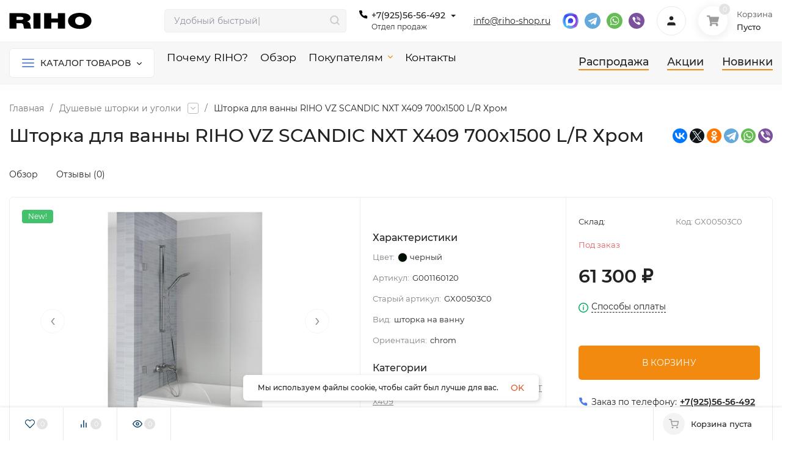

--- FILE ---
content_type: text/html; charset=utf-8
request_url: https://riho-shop.ru/dushevye-shtorki-i-ugolki/shtorka-dlya-vanny-riho-vz-scandic-nxt-x409-700x1500-lr-khrom/
body_size: 61804
content:
<!DOCTYPE html>
<html lang="ru" prefix="product: http://ogp.me/ns/product#"><head><title>Шторка для ванны RIHO VZ SCANDIC NXT X409 700x1500 L/R Хром купить в официальном интернет-магазине RIHO | Riho-Shop.ru</title><meta http-equiv="Content-Type" content="text/html; charset=utf-8"><meta name="viewport" content="width=device-width, initial-scale=1"><meta http-equiv="x-ua-compatible" content="IE=edge"><meta name="keywords" content="Шторка для ванны RIHO VZ SCANDIC NXT X409 700x1500 L/R Хром, Душевые шторки и уголки"><meta name="description" content="Шторка для ванны RIHO VZ SCANDIC NXT X409 700x1500 L/R Хром по цене 61 300 руб. Можно купить в кредит. Официальный интернет-магазин RIHO — гарантия от подделок! Доставка по РФ."><meta name="theme-color" content="#fff"><meta name="msapplication-navbutton-color" content="#fff"><meta name="apple-mobile-web-app-status-bar-style" content="#fff"><link rel="shortcut icon" href="/favicon.ico"><!-- rss --><link rel="alternate" type="application/rss+xml" title="Магазин" href="https://riho-shop.ru/obzor/rss/"><link rel="preload" as="font" href="/wa-data/public/site/themes/insales_riho/css/montserrat-v15-latin_cyrillic-500.woff2" crossorigin><link rel="preload" as="font" href="/wa-data/public/site/themes/insales_riho/css/montserrat-v15-latin_cyrillic-600.woff2" crossorigin><link rel="preload" as="font" href="/wa-data/public/site/themes/insales_riho/css/montserrat-v15-latin_cyrillic-regular.woff2" crossorigin><style>:root {--site-max-width: 1480px;--font-family: "Montserrat", sans-serif;--font-weight: 500;--slider-height: 350px;--cheme-color: #000;--cheme-color-dop: #F28A10;--t-p-t: 12px;--t-p-b: 12px;--m-p-t: 10px;--m-p-b: 10px;--b-p-t: 10px;--b-p-b: 10px;--c-ht-b: #3084ab;--c-ht-b-c: #fff;--c-h-t: #00306B;--c-h-t-w: #00306B;--c-h-t-b: #f1f1f1;--c-h-m: #fff;--c-h-m-w: #fff;--c-h-m-b: #f1f1f1;--c-h-b: #F7F7F7;--c-h-b-w: #F7F7F7;--c-h-b-b: #f1f1f1;--c-h-li-1: #222;--c-h-li-1-h: #678AD1;--c-h-li-1-b: #F28A10;--c-h-li-2: #222;--c-h-li-2-h: #678AD1;--c-h-li-2-b: #F28A10;--c-h-li-3: #222;--c-h-li-3-h: #678AD1;--c-h-li-3-b: #F28A10;--c-h-lo: #222;--c-h-lo-h: #222;--c-h-lo-i: #222;--c-h-lo-i-h: #000;--c-h-ad-i: #000;--c-h-ad-t: #222;--c-h-ad: #222;--c-h-mo-i: #000;--c-h-mo-t: #222;--c-h-mo: #222;--c-h-re-i: #000;--c-h-re-t: #222;--c-h-re: #222;--c-h-re-h: #000;--c-h-ph-1: #222;--c-h-ph-1-h: #000;--c-h-ph-1-t: #222;--c-h-ph-1-i-f: #ccc;--c-h-ph-1-i: #000;--c-h-ph-2-i: #000;--c-h-ph-3: #222;--c-h-ph-3-h: #222;--c-h-ph-3-t: #222;--c-h-ph-3-i-f: #fff;--c-h-ph-3-i: #000;--c-h-br: #ff6635;--c-h-br-h: #678AD1;--c-h-br-i: #ccc;--c-h-br-i-h: #ccc;--c-h-a-f: #fff;--c-h-a-b: #ebebeb;--c-h-a-b-h: #ebebeb;--c-h-a-e: #000;--c-h-a-i: #222;--c-h-a-i-h: #000;--c-h-a-t: #222;--c-h-a-t-h: #222;--c-h-i-f: #fff;--c-h-i-b: #ebebeb;--c-h-i-b-h: #ebebeb;--c-h-i-e: #000;--c-h-i: #222;--c-h-i-h: #000;--c-h-i-t: #222;--c-h-i-t-h: #000;--c-h-i-c: #F28A10;--c-h-i-c-d: #e3e3e3;--c-h-i-c-t: #fff;--c-h-c-f: #fff;--c-h-c-f-d: #fff;--c-h-c-f-h: #fff;--c-h-c-e: #000;--c-h-c-b: #222;--c-h-c-b-d: #ebebeb;--c-h-c-b-h: #222;--c-h-c-t: #222;--c-h-c-t-d: #222;--c-h-c-t-h: #000;--c-h-c-i: #fff;--c-h-c-i-d: #fff;--c-h-c-i-c: #000;--c-h-c-i-c-d: #9c9c9c;--c-h-c-i-c-h: #fff;--c-h-c-ic: #F28A10;--c-h-c-ic-d: #e3e3e3;--c-h-c-ic-c: #fff;--c-h-m-c: #000000;--c-h-m-c-h: #678AD1;--c-h-m-c-a: #F28A10;--c-h-m-i-c: #F28A10;--c-h-m-i-c-h: #678AD1;--c-h-m-i-c-a: #678AD1;--c-h-m-c-c: #222;--c-h-m-c-c-h: #000;--c-h-m-c-c-a: #000;--c-h-m-c-i-c: #BDBDBD;--c-h-m-c-i-c-h: #BDBDBD;--c-h-m-c-i-c-a: #000;--c-h-b-c-f: #fff;--c-h-b-c-f-h: #fff;--c-h-b-c-e: #678AD1;--c-h-b-c-b: #ebebec;--c-h-b-c-b-h: #ebebec;--c-h-b-c-c: #222;--c-h-b-c-c-h: #000;--c-h-b-c-bb: #678AD1;--c-h-b-c-bb-h: #678AD1;--c-h-t-f-f: #fff;--c-h-t-f-b-f: #003963;--c-h-t-f-b-f-h: #3084ab;--c-h-t-f-b-e: #00306B;--c-h-t-f-b-b: #00306B;--c-h-t-f-b-b-h: #3084ab;--c-h-t-f-b-c: #fff;--c-h-t-f-b-c-h: #fff;--c-h-t-f-b: #fff;--c-h-t-f-b-h: #fff;--c-h-t-f-a-f: #fff;--c-h-t-f-a-b: #ebebeb;--c-h-t-f-a-b-h: #ebebeb;--c-h-t-f-a-e: #678AD1;--c-h-t-f-a-i: #222;--c-h-t-f-a-i-h: #003963;--c-h-t-f-a-t: #222;--c-h-t-f-a-t-h: #678AD1;--c-h-t-f-i-f: #fff;--c-h-t-f-i-b: #ebebeb;--c-h-t-f-i-b-h: #ebebeb;--c-h-t-f-i-e: #678AD1;--c-h-t-f-i: #222;--c-h-t-f-i-h: #003963;--c-h-t-f-i-t: #222;--c-h-t-f-i-t-h: #678AD1;--c-h-t-f-i-c: #F28A10;--c-h-t-f-i-c-d: #e3e3e3;--c-h-t-f-i-c-t: #fff;--c-h-t-f-c-f: #fff;--c-h-t-f-c-f-d: #fff;--c-h-t-f-c-f-h: #fff;--c-h-t-f-c-e: #678AD1;--c-h-t-f-c-b: #ebebeb;--c-h-t-f-c-b-d: #ebebeb;--c-h-t-f-c-b-h: #ebebeb;--c-h-t-f-c-t: #222;--c-h-t-f-c-t-d: #222;--c-h-t-f-c-t-h: #222;--c-h-t-f-c-i: #003963;--c-h-t-f-c-i-d: #f3f3f3;--c-h-t-f-c-i-c: #fff;--c-h-t-f-c-i-c-d: #9c9c9c;--c-h-t-f-c-i-c-h: #fff;--c-h-t-f-c-ic: #F28A10;--c-h-t-f-c-ic-d: #e3e3e3;--c-h-t-f-c-ic-c: #fff;--c-b: #F28A10;--c-b-h: #f6a546;--c-b-c: #fff;--c-b-c-h: #fff;--c-l-c-t-f: #003963;--c-l-c-t-c: #fff;--c-l-c-a-f: #f7f7f7;--c-l-c-a-f-h: #eaeaea;--c-l-c-a-c: #222;--c-l-c-a-c-h: #F28A10;--c-l-c-b-c: #F28A10;--c-l-c-b-c-h: #000000;--c-l-f-t-f: #232b46;--c-l-f-t-f-h: #3084ab;--c-l-f-t-c: #fff;--c-l-f-t-c-h: #fff;--c-c-l-p-b: #ececec;--c-c-l-p-f: #fff;--c-c-l-p-f-f: #F28A10;--c-c-l-p-f-i: #fff;--c-c-l-p-c-f: #F28A10;--c-c-l-p-c-i: #fff;--c-c-l-i-f: #3084ab;--c-b-n: #43C16D;--c-b-l: #FF4C3C;--c-b-b: #F28A10;--c-f-b: #003963;--c-f-c: #fefefe;--c-f-a: #f7f7f7;--c-f-a-h: #fff;--c-f-t: #fff;--c-f-a-m: #f7f7f7;--c-f-a-m-h: #fff;--c-f-i-c: #fff;--c-f-p-f: #fff;--c-f-p-b: #e9e9e9;--c-f-p-i-f: #fff;--c-f-p-m: #003963;--c-f-p-i-c: #222;--c-f-p-i-c-h: #678AD1;--c-f-p-i: #003963;--c-f-p-i-h: #678AD1;--c-f-p-c-bg: #e3e3e3;--c-f-p-c-bg-a: #F28A10;--c-f-p-c-c: #fff;--c-f-p-c-f: #fff;--c-f-p-c: #222;--c-f-p-c-h: #678AD1;--c-f-p-c-i: #003963;--c-f-p-c-i-d: #f3f3f3;--c-f-p-c-i-c: #fff;--c-f-p-c-i-c-d: #9c9c9c;--c-f-p-c-c-bg: #F28A10;--c-f-p-c-c-bg-d: #e3e3e3;--c-f-p-c-c-c: #fff;--w-c: 300px;--w-l: 300px;--h-c-r: 6px;--h-c-h: 48px;--h-c-w: auto;--c-m-h-f: #fff;--c-m-b-f: #678AD1;--c-m-s: #ccc;--c-m-i: #222;--c-m-i-c-a: #F28A10;--c-m-i-c: #e3e3e3;--c-m-i-t: #fff;--c-m-c-f: #fff;--c-m-c-f-d: #fff;--c-m-c-b: #ebebeb;--c-m-c-b-d: #ebebeb;--c-m-c-t: #222;--c-m-c-t-d: #222;--c-m-c-i: #fff;--c-m-c-i-d: #f9f9f9;--c-m-c-i-c: #5b88f7;--c-m-c-i-c-d: #9c9c9c;--c-m-c-i-co: #F28A10;--c-m-c-i-co-d: #e3e3e3;--c-m-c-i-co-c: #fff;--c-m-p-i: #678AD1;--c-m-p-t: #222;--c-m-p-d: #222;--c-m-p-h: #808080;--c-m-p-b: #fff;--c-m-p-b-i: #678AD1;--c-m-p-f: #fff;--c-m-p-f-i: #222;--c-m-p-c: #fff;--c-m-p-c-i: #678AD1;--c-m-p-c-i-d: #9c9c9c;--c-m-p-c-c: #F28A10;--c-m-p-c-c-d: #e3e3e3;--c-m-p-c-c-c: #fff;--c-l-r: 6px;--c-l-m: 30px;--c-l-m-m: 10px;--c-m-m-p: #678AD1;--c-m-m-c: #4F28A10;--c-m-m-i: #222;--c-m-m-i-c-a: #F28A10;--c-m-m-i-c: #e3e3e3;--c-m-m-i-t: #fff;--c-m-m-i-l: #222;--c-m-b-b: #678AD1;--c-m-b-b-th: #fff;--c-m-b-b-t: #fff;--c-m-b-b-s: #fff;--s-l-n: #F28A10;--s-l-n-c: #222;--s-l-p: #c8efd5;--s-l-p-c: #222;}</style><link href="/wa-data/public/site/themes/insales_riho/css/montserrat.min.css" rel="stylesheet"><link href="/wa-data/public/site/themes/insales_riho/css/insale.min.css?v4.1.0.57" rel="stylesheet"><link rel="stylesheet" href="/wa-data/public/site/themes/insales_riho/uikit.min.css"><link href="/wa-data/public/site/themes/insales_riho/css/user.css?v4.1.0.57" rel="stylesheet"><script>
!function(a,b){"object"==typeof module&&"object"==typeof module.exports?module.exports=a.document?b(a,!0):function(a){if(!a.document)throw new Error("jQuery requires a window with a document");return b(a)}:b(a)}("undefined"!=typeof window?window:this,function(a,b){var c=[],d=c.slice,e=c.concat,f=c.push,g=c.indexOf,h={},i=h.toString,j=h.hasOwnProperty,k={},l="1.11.1",m=function(a,b){return new m.fn.init(a,b)},n=/^[\s\uFEFF\xA0]+|[\s\uFEFF\xA0]+$/g,o=/^-ms-/,p=/-([\da-z])/gi,q=function(a,b){return b.toUpperCase()};m.fn=m.prototype={jquery:l,constructor:m,selector:"",length:0,toArray:function(){return d.call(this)},get:function(a){return null!=a?0>a?this[a+this.length]:this[a]:d.call(this)},pushStack:function(a){var b=m.merge(this.constructor(),a);return b.prevObject=this,b.context=this.context,b},each:function(a,b){return m.each(this,a,b)},map:function(a){return this.pushStack(m.map(this,function(b,c){return a.call(b,c,b)}))},slice:function(){return this.pushStack(d.apply(this,arguments))},first:function(){return this.eq(0)},last:function(){return this.eq(-1)},eq:function(a){var b=this.length,c=+a+(0>a?b:0);return this.pushStack(c>=0&&b>c?[this[c]]:[])},end:function(){return this.prevObject||this.constructor(null)},push:f,sort:c.sort,splice:c.splice},m.extend=m.fn.extend=function(){var a,b,c,d,e,f,g=arguments[0]||{},h=1,i=arguments.length,j=!1;for("boolean"==typeof g&&(j=g,g=arguments[h]||{},h++),"object"==typeof g||m.isFunction(g)||(g={}),h===i&&(g=this,h--);i>h;h++)if(null!=(e=arguments[h]))for(d in e)a=g[d],c=e[d],g!==c&&(j&&c&&(m.isPlainObject(c)||(b=m.isArray(c)))?(b?(b=!1,f=a&&m.isArray(a)?a:[]):f=a&&m.isPlainObject(a)?a:{},g[d]=m.extend(j,f,c)):void 0!==c&&(g[d]=c));return g},m.extend({expando:"jQuery"+(l+Math.random()).replace(/\D/g,""),isReady:!0,error:function(a){throw new Error(a)},noop:function(){},isFunction:function(a){return"function"===m.type(a)},isArray:Array.isArray||function(a){return"array"===m.type(a)},isWindow:function(a){return null!=a&&a==a.window},isNumeric:function(a){return!m.isArray(a)&&a-parseFloat(a)>=0},isEmptyObject:function(a){var b;for(b in a)return!1;return!0},isPlainObject:function(a){var b;if(!a||"object"!==m.type(a)||a.nodeType||m.isWindow(a))return!1;try{if(a.constructor&&!j.call(a,"constructor")&&!j.call(a.constructor.prototype,"isPrototypeOf"))return!1}catch(c){return!1}if(k.ownLast)for(b in a)return j.call(a,b);for(b in a);return void 0===b||j.call(a,b)},type:function(a){return null==a?a+"":"object"==typeof a||"function"==typeof a?h[i.call(a)]||"object":typeof a},globalEval:function(b){b&&m.trim(b)&&(a.execScript||function(b){a.eval.call(a,b)})(b)},camelCase:function(a){return a.replace(o,"ms-").replace(p,q)},nodeName:function(a,b){return a.nodeName&&a.nodeName.toLowerCase()===b.toLowerCase()},each:function(a,b,c){var d,e=0,f=a.length,g=r(a);if(c){if(g){for(;f>e;e++)if(d=b.apply(a[e],c),d===!1)break}else for(e in a)if(d=b.apply(a[e],c),d===!1)break}else if(g){for(;f>e;e++)if(d=b.call(a[e],e,a[e]),d===!1)break}else for(e in a)if(d=b.call(a[e],e,a[e]),d===!1)break;return a},trim:function(a){return null==a?"":(a+"").replace(n,"")},makeArray:function(a,b){var c=b||[];return null!=a&&(r(Object(a))?m.merge(c,"string"==typeof a?[a]:a):f.call(c,a)),c},inArray:function(a,b,c){var d;if(b){if(g)return g.call(b,a,c);for(d=b.length,c=c?0>c?Math.max(0,d+c):c:0;d>c;c++)if(c in b&&b[c]===a)return c}return-1},merge:function(a,b){var c=+b.length,d=0,e=a.length;while(c>d)a[e++]=b[d++];if(c!==c)while(void 0!==b[d])a[e++]=b[d++];return a.length=e,a},grep:function(a,b,c){for(var d,e=[],f=0,g=a.length,h=!c;g>f;f++)d=!b(a[f],f),d!==h&&e.push(a[f]);return e},map:function(a,b,c){var d,f=0,g=a.length,h=r(a),i=[];if(h)for(;g>f;f++)d=b(a[f],f,c),null!=d&&i.push(d);else for(f in a)d=b(a[f],f,c),null!=d&&i.push(d);return e.apply([],i)},guid:1,proxy:function(a,b){var c,e,f;return"string"==typeof b&&(f=a[b],b=a,a=f),m.isFunction(a)?(c=d.call(arguments,2),e=function(){return a.apply(b||this,c.concat(d.call(arguments)))},e.guid=a.guid=a.guid||m.guid++,e):void 0},now:function(){return+new Date},support:k}),m.each("Boolean Number String Function Array Date RegExp Object Error".split(" "),function(a,b){h["[object "+b+"]"]=b.toLowerCase()});function r(a){var b=a.length,c=m.type(a);return"function"===c||m.isWindow(a)?!1:1===a.nodeType&&b?!0:"array"===c||0===b||"number"==typeof b&&b>0&&b-1 in a}var s=function(a){var b,c,d,e,f,g,h,i,j,k,l,m,n,o,p,q,r,s,t,u="sizzle"+-new Date,v=a.document,w=0,x=0,y=gb(),z=gb(),A=gb(),B=function(a,b){return a===b&&(l=!0),0},C="undefined",D=1<<31,E={}.hasOwnProperty,F=[],G=F.pop,H=F.push,I=F.push,J=F.slice,K=F.indexOf||function(a){for(var b=0,c=this.length;c>b;b++)if(this[b]===a)return b;return-1},L="checked|selected|async|autofocus|autoplay|controls|defer|disabled|hidden|ismap|loop|multiple|open|readonly|required|scoped",M="[\\x20\\t\\r\\n\\f]",N="(?:\\\\.|[\\w-]|[^\\x00-\\xa0])+",O=N.replace("w","w#"),P="\\["+M+"*("+N+")(?:"+M+"*([*^$|!~]?=)"+M+"*(?:'((?:\\\\.|[^\\\\'])*)'|\"((?:\\\\.|[^\\\\\"])*)\"|("+O+"))|)"+M+"*\\]",Q=":("+N+")(?:\\((('((?:\\\\.|[^\\\\'])*)'|\"((?:\\\\.|[^\\\\\"])*)\")|((?:\\\\.|[^\\\\()[\\]]|"+P+")*)|.*)\\)|)",R=new RegExp("^"+M+"+|((?:^|[^\\\\])(?:\\\\.)*)"+M+"+$","g"),S=new RegExp("^"+M+"*,"+M+"*"),T=new RegExp("^"+M+"*([>+~]|"+M+")"+M+"*"),U=new RegExp("="+M+"*([^\\]'\"]*?)"+M+"*\\]","g"),V=new RegExp(Q),W=new RegExp("^"+O+"$"),X={ID:new RegExp("^#("+N+")"),CLASS:new RegExp("^\\.("+N+")"),TAG:new RegExp("^("+N.replace("w","w*")+")"),ATTR:new RegExp("^"+P),PSEUDO:new RegExp("^"+Q),CHILD:new RegExp("^:(only|first|last|nth|nth-last)-(child|of-type)(?:\\("+M+"*(even|odd|(([+-]|)(\\d*)n|)"+M+"*(?:([+-]|)"+M+"*(\\d+)|))"+M+"*\\)|)","i"),bool:new RegExp("^(?:"+L+")$","i"),needsContext:new RegExp("^"+M+"*[>+~]|:(even|odd|eq|gt|lt|nth|first|last)(?:\\("+M+"*((?:-\\d)?\\d*)"+M+"*\\)|)(?=[^-]|$)","i")},Y=/^(?:input|select|textarea|button)$/i,Z=/^h\d$/i,$=/^[^{]+\{\s*\[native \w/,_=/^(?:#([\w-]+)|(\w+)|\.([\w-]+))$/,ab=/[+~]/,bb=/'|\\/g,cb=new RegExp("\\\\([\\da-f]{1,6}"+M+"?|("+M+")|.)","ig"),db=function(a,b,c){var d="0x"+b-65536;return d!==d||c?b:0>d?String.fromCharCode(d+65536):String.fromCharCode(d>>10|55296,1023&d|56320)};try{I.apply(F=J.call(v.childNodes),v.childNodes),F[v.childNodes.length].nodeType}catch(eb){I={apply:F.length?function(a,b){H.apply(a,J.call(b))}:function(a,b){var c=a.length,d=0;while(a[c++]=b[d++]);a.length=c-1}}}function fb(a,b,d,e){var f,h,j,k,l,o,r,s,w,x;if((b?b.ownerDocument||b:v)!==n&&m(b),b=b||n,d=d||[],!a||"string"!=typeof a)return d;if(1!==(k=b.nodeType)&&9!==k)return[];if(p&&!e){if(f=_.exec(a))if(j=f[1]){if(9===k){if(h=b.getElementById(j),!h||!h.parentNode)return d;if(h.id===j)return d.push(h),d}else if(b.ownerDocument&&(h=b.ownerDocument.getElementById(j))&&t(b,h)&&h.id===j)return d.push(h),d}else{if(f[2])return I.apply(d,b.getElementsByTagName(a)),d;if((j=f[3])&&c.getElementsByClassName&&b.getElementsByClassName)return I.apply(d,b.getElementsByClassName(j)),d}if(c.qsa&&(!q||!q.test(a))){if(s=r=u,w=b,x=9===k&&a,1===k&&"object"!==b.nodeName.toLowerCase()){o=g(a),(r=b.getAttribute("id"))?s=r.replace(bb,"\\$&"):b.setAttribute("id",s),s="[id='"+s+"'] ",l=o.length;while(l--)o[l]=s+qb(o[l]);w=ab.test(a)&&ob(b.parentNode)||b,x=o.join(",")}if(x)try{return I.apply(d,w.querySelectorAll(x)),d}catch(y){}finally{r||b.removeAttribute("id")}}}return i(a.replace(R,"$1"),b,d,e)}function gb(){var a=[];function b(c,e){return a.push(c+" ")>d.cacheLength&&delete b[a.shift()],b[c+" "]=e}return b}function hb(a){return a[u]=!0,a}function ib(a){var b=n.createElement("div");try{return!!a(b)}catch(c){return!1}finally{b.parentNode&&b.parentNode.removeChild(b),b=null}}function jb(a,b){var c=a.split("|"),e=a.length;while(e--)d.attrHandle[c[e]]=b}function kb(a,b){var c=b&&a,d=c&&1===a.nodeType&&1===b.nodeType&&(~b.sourceIndex||D)-(~a.sourceIndex||D);if(d)return d;if(c)while(c=c.nextSibling)if(c===b)return-1;return a?1:-1}function lb(a){return function(b){var c=b.nodeName.toLowerCase();return"input"===c&&b.type===a}}function mb(a){return function(b){var c=b.nodeName.toLowerCase();return("input"===c||"button"===c)&&b.type===a}}function nb(a){return hb(function(b){return b=+b,hb(function(c,d){var e,f=a([],c.length,b),g=f.length;while(g--)c[e=f[g]]&&(c[e]=!(d[e]=c[e]))})})}function ob(a){return a&&typeof a.getElementsByTagName!==C&&a}c=fb.support={},f=fb.isXML=function(a){var b=a&&(a.ownerDocument||a).documentElement;return b?"HTML"!==b.nodeName:!1},m=fb.setDocument=function(a){var b,e=a?a.ownerDocument||a:v,g=e.defaultView;return e!==n&&9===e.nodeType&&e.documentElement?(n=e,o=e.documentElement,p=!f(e),g&&g!==g.top&&(g.addEventListener?g.addEventListener("unload",function(){m()},!1):g.attachEvent&&g.attachEvent("onunload",function(){m()})),c.attributes=ib(function(a){return a.className="i",!a.getAttribute("className")}),c.getElementsByTagName=ib(function(a){return a.appendChild(e.createComment("")),!a.getElementsByTagName("*").length}),c.getElementsByClassName=$.test(e.getElementsByClassName)&&ib(function(a){return a.innerHTML="<div class='a'></div><div class='a i'></div>",a.firstChild.className="i",2===a.getElementsByClassName("i").length}),c.getById=ib(function(a){return o.appendChild(a).id=u,!e.getElementsByName||!e.getElementsByName(u).length}),c.getById?(d.find.ID=function(a,b){if(typeof b.getElementById!==C&&p){var c=b.getElementById(a);return c&&c.parentNode?[c]:[]}},d.filter.ID=function(a){var b=a.replace(cb,db);return function(a){return a.getAttribute("id")===b}}):(delete d.find.ID,d.filter.ID=function(a){var b=a.replace(cb,db);return function(a){var c=typeof a.getAttributeNode!==C&&a.getAttributeNode("id");return c&&c.value===b}}),d.find.TAG=c.getElementsByTagName?function(a,b){return typeof b.getElementsByTagName!==C?b.getElementsByTagName(a):void 0}:function(a,b){var c,d=[],e=0,f=b.getElementsByTagName(a);if("*"===a){while(c=f[e++])1===c.nodeType&&d.push(c);return d}return f},d.find.CLASS=c.getElementsByClassName&&function(a,b){return typeof b.getElementsByClassName!==C&&p?b.getElementsByClassName(a):void 0},r=[],q=[],(c.qsa=$.test(e.querySelectorAll))&&(ib(function(a){a.innerHTML="<select msallowclip=''><option selected=''></option></select>",a.querySelectorAll("[msallowclip^='']").length&&q.push("[*^$]="+M+"*(?:''|\"\")"),a.querySelectorAll("[selected]").length||q.push("\\["+M+"*(?:value|"+L+")"),a.querySelectorAll(":checked").length||q.push(":checked")}),ib(function(a){var b=e.createElement("input");b.setAttribute("type","hidden"),a.appendChild(b).setAttribute("name","D"),a.querySelectorAll("[name=d]").length&&q.push("name"+M+"*[*^$|!~]?="),a.querySelectorAll(":enabled").length||q.push(":enabled",":disabled"),a.querySelectorAll("*,:x"),q.push(",.*:")})),(c.matchesSelector=$.test(s=o.matches||o.webkitMatchesSelector||o.mozMatchesSelector||o.oMatchesSelector||o.msMatchesSelector))&&ib(function(a){c.disconnectedMatch=s.call(a,"div"),s.call(a,"[s!='']:x"),r.push("!=",Q)}),q=q.length&&new RegExp(q.join("|")),r=r.length&&new RegExp(r.join("|")),b=$.test(o.compareDocumentPosition),t=b||$.test(o.contains)?function(a,b){var c=9===a.nodeType?a.documentElement:a,d=b&&b.parentNode;return a===d||!(!d||1!==d.nodeType||!(c.contains?c.contains(d):a.compareDocumentPosition&&16&a.compareDocumentPosition(d)))}:function(a,b){if(b)while(b=b.parentNode)if(b===a)return!0;return!1},B=b?function(a,b){if(a===b)return l=!0,0;var d=!a.compareDocumentPosition-!b.compareDocumentPosition;return d?d:(d=(a.ownerDocument||a)===(b.ownerDocument||b)?a.compareDocumentPosition(b):1,1&d||!c.sortDetached&&b.compareDocumentPosition(a)===d?a===e||a.ownerDocument===v&&t(v,a)?-1:b===e||b.ownerDocument===v&&t(v,b)?1:k?K.call(k,a)-K.call(k,b):0:4&d?-1:1)}:function(a,b){if(a===b)return l=!0,0;var c,d=0,f=a.parentNode,g=b.parentNode,h=[a],i=[b];if(!f||!g)return a===e?-1:b===e?1:f?-1:g?1:k?K.call(k,a)-K.call(k,b):0;if(f===g)return kb(a,b);c=a;while(c=c.parentNode)h.unshift(c);c=b;while(c=c.parentNode)i.unshift(c);while(h[d]===i[d])d++;return d?kb(h[d],i[d]):h[d]===v?-1:i[d]===v?1:0},e):n},fb.matches=function(a,b){return fb(a,null,null,b)},fb.matchesSelector=function(a,b){if((a.ownerDocument||a)!==n&&m(a),b=b.replace(U,"='$1']"),!(!c.matchesSelector||!p||r&&r.test(b)||q&&q.test(b)))try{var d=s.call(a,b);if(d||c.disconnectedMatch||a.document&&11!==a.document.nodeType)return d}catch(e){}return fb(b,n,null,[a]).length>0},fb.contains=function(a,b){return(a.ownerDocument||a)!==n&&m(a),t(a,b)},fb.attr=function(a,b){(a.ownerDocument||a)!==n&&m(a);var e=d.attrHandle[b.toLowerCase()],f=e&&E.call(d.attrHandle,b.toLowerCase())?e(a,b,!p):void 0;return void 0!==f?f:c.attributes||!p?a.getAttribute(b):(f=a.getAttributeNode(b))&&f.specified?f.value:null},fb.error=function(a){throw new Error("Syntax error, unrecognized expression: "+a)},fb.uniqueSort=function(a){var b,d=[],e=0,f=0;if(l=!c.detectDuplicates,k=!c.sortStable&&a.slice(0),a.sort(B),l){while(b=a[f++])b===a[f]&&(e=d.push(f));while(e--)a.splice(d[e],1)}return k=null,a},e=fb.getText=function(a){var b,c="",d=0,f=a.nodeType;if(f){if(1===f||9===f||11===f){if("string"==typeof a.textContent)return a.textContent;for(a=a.firstChild;a;a=a.nextSibling)c+=e(a)}else if(3===f||4===f)return a.nodeValue}else while(b=a[d++])c+=e(b);return c},d=fb.selectors={cacheLength:50,createPseudo:hb,match:X,attrHandle:{},find:{},relative:{">":{dir:"parentNode",first:!0}," ":{dir:"parentNode"},"+":{dir:"previousSibling",first:!0},"~":{dir:"previousSibling"}},preFilter:{ATTR:function(a){return a[1]=a[1].replace(cb,db),a[3]=(a[3]||a[4]||a[5]||"").replace(cb,db),"~="===a[2]&&(a[3]=" "+a[3]+" "),a.slice(0,4)},CHILD:function(a){return a[1]=a[1].toLowerCase(),"nth"===a[1].slice(0,3)?(a[3]||fb.error(a[0]),a[4]=+(a[4]?a[5]+(a[6]||1):2*("even"===a[3]||"odd"===a[3])),a[5]=+(a[7]+a[8]||"odd"===a[3])):a[3]&&fb.error(a[0]),a},PSEUDO:function(a){var b,c=!a[6]&&a[2];return X.CHILD.test(a[0])?null:(a[3]?a[2]=a[4]||a[5]||"":c&&V.test(c)&&(b=g(c,!0))&&(b=c.indexOf(")",c.length-b)-c.length)&&(a[0]=a[0].slice(0,b),a[2]=c.slice(0,b)),a.slice(0,3))}},filter:{TAG:function(a){var b=a.replace(cb,db).toLowerCase();return"*"===a?function(){return!0}:function(a){return a.nodeName&&a.nodeName.toLowerCase()===b}},CLASS:function(a){var b=y[a+" "];return b||(b=new RegExp("(^|"+M+")"+a+"("+M+"|$)"))&&y(a,function(a){return b.test("string"==typeof a.className&&a.className||typeof a.getAttribute!==C&&a.getAttribute("class")||"")})},ATTR:function(a,b,c){return function(d){var e=fb.attr(d,a);return null==e?"!="===b:b?(e+="","="===b?e===c:"!="===b?e!==c:"^="===b?c&&0===e.indexOf(c):"*="===b?c&&e.indexOf(c)>-1:"$="===b?c&&e.slice(-c.length)===c:"~="===b?(" "+e+" ").indexOf(c)>-1:"|="===b?e===c||e.slice(0,c.length+1)===c+"-":!1):!0}},CHILD:function(a,b,c,d,e){var f="nth"!==a.slice(0,3),g="last"!==a.slice(-4),h="of-type"===b;return 1===d&&0===e?function(a){return!!a.parentNode}:function(b,c,i){var j,k,l,m,n,o,p=f!==g?"nextSibling":"previousSibling",q=b.parentNode,r=h&&b.nodeName.toLowerCase(),s=!i&&!h;if(q){if(f){while(p){l=b;while(l=l[p])if(h?l.nodeName.toLowerCase()===r:1===l.nodeType)return!1;o=p="only"===a&&!o&&"nextSibling"}return!0}if(o=[g?q.firstChild:q.lastChild],g&&s){k=q[u]||(q[u]={}),j=k[a]||[],n=j[0]===w&&j[1],m=j[0]===w&&j[2],l=n&&q.childNodes[n];while(l=++n&&l&&l[p]||(m=n=0)||o.pop())if(1===l.nodeType&&++m&&l===b){k[a]=[w,n,m];break}}else if(s&&(j=(b[u]||(b[u]={}))[a])&&j[0]===w)m=j[1];else while(l=++n&&l&&l[p]||(m=n=0)||o.pop())if((h?l.nodeName.toLowerCase()===r:1===l.nodeType)&&++m&&(s&&((l[u]||(l[u]={}))[a]=[w,m]),l===b))break;return m-=e,m===d||m%d===0&&m/d>=0}}},PSEUDO:function(a,b){var c,e=d.pseudos[a]||d.setFilters[a.toLowerCase()]||fb.error("unsupported pseudo: "+a);return e[u]?e(b):e.length>1?(c=[a,a,"",b],d.setFilters.hasOwnProperty(a.toLowerCase())?hb(function(a,c){var d,f=e(a,b),g=f.length;while(g--)d=K.call(a,f[g]),a[d]=!(c[d]=f[g])}):function(a){return e(a,0,c)}):e}},pseudos:{not:hb(function(a){var b=[],c=[],d=h(a.replace(R,"$1"));return d[u]?hb(function(a,b,c,e){var f,g=d(a,null,e,[]),h=a.length;while(h--)(f=g[h])&&(a[h]=!(b[h]=f))}):function(a,e,f){return b[0]=a,d(b,null,f,c),!c.pop()}}),has:hb(function(a){return function(b){return fb(a,b).length>0}}),contains:hb(function(a){return function(b){return(b.textContent||b.innerText||e(b)).indexOf(a)>-1}}),lang:hb(function(a){return W.test(a||"")||fb.error("unsupported lang: "+a),a=a.replace(cb,db).toLowerCase(),function(b){var c;do if(c=p?b.lang:b.getAttribute("xml:lang")||b.getAttribute("lang"))return c=c.toLowerCase(),c===a||0===c.indexOf(a+"-");while((b=b.parentNode)&&1===b.nodeType);return!1}}),target:function(b){var c=a.location&&a.location.hash;return c&&c.slice(1)===b.id},root:function(a){return a===o},focus:function(a){return a===n.activeElement&&(!n.hasFocus||n.hasFocus())&&!!(a.type||a.href||~a.tabIndex)},enabled:function(a){return a.disabled===!1},disabled:function(a){return a.disabled===!0},checked:function(a){var b=a.nodeName.toLowerCase();return"input"===b&&!!a.checked||"option"===b&&!!a.selected},selected:function(a){return a.parentNode&&a.parentNode.selectedIndex,a.selected===!0},empty:function(a){for(a=a.firstChild;a;a=a.nextSibling)if(a.nodeType<6)return!1;return!0},parent:function(a){return!d.pseudos.empty(a)},header:function(a){return Z.test(a.nodeName)},input:function(a){return Y.test(a.nodeName)},button:function(a){var b=a.nodeName.toLowerCase();return"input"===b&&"button"===a.type||"button"===b},text:function(a){var b;return"input"===a.nodeName.toLowerCase()&&"text"===a.type&&(null==(b=a.getAttribute("type"))||"text"===b.toLowerCase())},first:nb(function(){return[0]}),last:nb(function(a,b){return[b-1]}),eq:nb(function(a,b,c){return[0>c?c+b:c]}),even:nb(function(a,b){for(var c=0;b>c;c+=2)a.push(c);return a}),odd:nb(function(a,b){for(var c=1;b>c;c+=2)a.push(c);return a}),lt:nb(function(a,b,c){for(var d=0>c?c+b:c;--d>=0;)a.push(d);return a}),gt:nb(function(a,b,c){for(var d=0>c?c+b:c;++d<b;)a.push(d);return a})}},d.pseudos.nth=d.pseudos.eq;for(b in{radio:!0,checkbox:!0,file:!0,password:!0,image:!0})d.pseudos[b]=lb(b);for(b in{submit:!0,reset:!0})d.pseudos[b]=mb(b);function pb(){}pb.prototype=d.filters=d.pseudos,d.setFilters=new pb,g=fb.tokenize=function(a,b){var c,e,f,g,h,i,j,k=z[a+" "];if(k)return b?0:k.slice(0);h=a,i=[],j=d.preFilter;while(h){(!c||(e=S.exec(h)))&&(e&&(h=h.slice(e[0].length)||h),i.push(f=[])),c=!1,(e=T.exec(h))&&(c=e.shift(),f.push({value:c,type:e[0].replace(R," ")}),h=h.slice(c.length));for(g in d.filter)!(e=X[g].exec(h))||j[g]&&!(e=j[g](e))||(c=e.shift(),f.push({value:c,type:g,matches:e}),h=h.slice(c.length));if(!c)break}return b?h.length:h?fb.error(a):z(a,i).slice(0)};function qb(a){for(var b=0,c=a.length,d="";c>b;b++)d+=a[b].value;return d}function rb(a,b,c){var d=b.dir,e=c&&"parentNode"===d,f=x++;return b.first?function(b,c,f){while(b=b[d])if(1===b.nodeType||e)return a(b,c,f)}:function(b,c,g){var h,i,j=[w,f];if(g){while(b=b[d])if((1===b.nodeType||e)&&a(b,c,g))return!0}else while(b=b[d])if(1===b.nodeType||e){if(i=b[u]||(b[u]={}),(h=i[d])&&h[0]===w&&h[1]===f)return j[2]=h[2];if(i[d]=j,j[2]=a(b,c,g))return!0}}}function sb(a){return a.length>1?function(b,c,d){var e=a.length;while(e--)if(!a[e](b,c,d))return!1;return!0}:a[0]}function tb(a,b,c){for(var d=0,e=b.length;e>d;d++)fb(a,b[d],c);return c}function ub(a,b,c,d,e){for(var f,g=[],h=0,i=a.length,j=null!=b;i>h;h++)(f=a[h])&&(!c||c(f,d,e))&&(g.push(f),j&&b.push(h));return g}function vb(a,b,c,d,e,f){return d&&!d[u]&&(d=vb(d)),e&&!e[u]&&(e=vb(e,f)),hb(function(f,g,h,i){var j,k,l,m=[],n=[],o=g.length,p=f||tb(b||"*",h.nodeType?[h]:h,[]),q=!a||!f&&b?p:ub(p,m,a,h,i),r=c?e||(f?a:o||d)?[]:g:q;if(c&&c(q,r,h,i),d){j=ub(r,n),d(j,[],h,i),k=j.length;while(k--)(l=j[k])&&(r[n[k]]=!(q[n[k]]=l))}if(f){if(e||a){if(e){j=[],k=r.length;while(k--)(l=r[k])&&j.push(q[k]=l);e(null,r=[],j,i)}k=r.length;while(k--)(l=r[k])&&(j=e?K.call(f,l):m[k])>-1&&(f[j]=!(g[j]=l))}}else r=ub(r===g?r.splice(o,r.length):r),e?e(null,g,r,i):I.apply(g,r)})}function wb(a){for(var b,c,e,f=a.length,g=d.relative[a[0].type],h=g||d.relative[" "],i=g?1:0,k=rb(function(a){return a===b},h,!0),l=rb(function(a){return K.call(b,a)>-1},h,!0),m=[function(a,c,d){return!g&&(d||c!==j)||((b=c).nodeType?k(a,c,d):l(a,c,d))}];f>i;i++)if(c=d.relative[a[i].type])m=[rb(sb(m),c)];else{if(c=d.filter[a[i].type].apply(null,a[i].matches),c[u]){for(e=++i;f>e;e++)if(d.relative[a[e].type])break;return vb(i>1&&sb(m),i>1&&qb(a.slice(0,i-1).concat({value:" "===a[i-2].type?"*":""})).replace(R,"$1"),c,e>i&&wb(a.slice(i,e)),f>e&&wb(a=a.slice(e)),f>e&&qb(a))}m.push(c)}return sb(m)}function xb(a,b){var c=b.length>0,e=a.length>0,f=function(f,g,h,i,k){var l,m,o,p=0,q="0",r=f&&[],s=[],t=j,u=f||e&&d.find.TAG("*",k),v=w+=null==t?1:Math.random()||.1,x=u.length;for(k&&(j=g!==n&&g);q!==x&&null!=(l=u[q]);q++){if(e&&l){m=0;while(o=a[m++])if(o(l,g,h)){i.push(l);break}k&&(w=v)}c&&((l=!o&&l)&&p--,f&&r.push(l))}if(p+=q,c&&q!==p){m=0;while(o=b[m++])o(r,s,g,h);if(f){if(p>0)while(q--)r[q]||s[q]||(s[q]=G.call(i));s=ub(s)}I.apply(i,s),k&&!f&&s.length>0&&p+b.length>1&&fb.uniqueSort(i)}return k&&(w=v,j=t),r};return c?hb(f):f}return h=fb.compile=function(a,b){var c,d=[],e=[],f=A[a+" "];if(!f){b||(b=g(a)),c=b.length;while(c--)f=wb(b[c]),f[u]?d.push(f):e.push(f);f=A(a,xb(e,d)),f.selector=a}return f},i=fb.select=function(a,b,e,f){var i,j,k,l,m,n="function"==typeof a&&a,o=!f&&g(a=n.selector||a);if(e=e||[],1===o.length){if(j=o[0]=o[0].slice(0),j.length>2&&"ID"===(k=j[0]).type&&c.getById&&9===b.nodeType&&p&&d.relative[j[1].type]){if(b=(d.find.ID(k.matches[0].replace(cb,db),b)||[])[0],!b)return e;n&&(b=b.parentNode),a=a.slice(j.shift().value.length)}i=X.needsContext.test(a)?0:j.length;while(i--){if(k=j[i],d.relative[l=k.type])break;if((m=d.find[l])&&(f=m(k.matches[0].replace(cb,db),ab.test(j[0].type)&&ob(b.parentNode)||b))){if(j.splice(i,1),a=f.length&&qb(j),!a)return I.apply(e,f),e;break}}}return(n||h(a,o))(f,b,!p,e,ab.test(a)&&ob(b.parentNode)||b),e},c.sortStable=u.split("").sort(B).join("")===u,c.detectDuplicates=!!l,m(),c.sortDetached=ib(function(a){return 1&a.compareDocumentPosition(n.createElement("div"))}),ib(function(a){return a.innerHTML="<a href='#'></a>","#"===a.firstChild.getAttribute("href")})||jb("type|href|height|width",function(a,b,c){return c?void 0:a.getAttribute(b,"type"===b.toLowerCase()?1:2)}),c.attributes&&ib(function(a){return a.innerHTML="<input/>",a.firstChild.setAttribute("value",""),""===a.firstChild.getAttribute("value")})||jb("value",function(a,b,c){return c||"input"!==a.nodeName.toLowerCase()?void 0:a.defaultValue}),ib(function(a){return null==a.getAttribute("disabled")})||jb(L,function(a,b,c){var d;return c?void 0:a[b]===!0?b.toLowerCase():(d=a.getAttributeNode(b))&&d.specified?d.value:null}),fb}(a);m.find=s,m.expr=s.selectors,m.expr[":"]=m.expr.pseudos,m.unique=s.uniqueSort,m.text=s.getText,m.isXMLDoc=s.isXML,m.contains=s.contains;var t=m.expr.match.needsContext,u=/^<(\w+)\s*\/?>(?:<\/\1>|)$/,v=/^.[^:#\[\.,]*$/;function w(a,b,c){if(m.isFunction(b))return m.grep(a,function(a,d){return!!b.call(a,d,a)!==c});if(b.nodeType)return m.grep(a,function(a){return a===b!==c});if("string"==typeof b){if(v.test(b))return m.filter(b,a,c);b=m.filter(b,a)}return m.grep(a,function(a){return m.inArray(a,b)>=0!==c})}m.filter=function(a,b,c){var d=b[0];return c&&(a=":not("+a+")"),1===b.length&&1===d.nodeType?m.find.matchesSelector(d,a)?[d]:[]:m.find.matches(a,m.grep(b,function(a){return 1===a.nodeType}))},m.fn.extend({find:function(a){var b,c=[],d=this,e=d.length;if("string"!=typeof a)return this.pushStack(m(a).filter(function(){for(b=0;e>b;b++)if(m.contains(d[b],this))return!0}));for(b=0;e>b;b++)m.find(a,d[b],c);return c=this.pushStack(e>1?m.unique(c):c),c.selector=this.selector?this.selector+" "+a:a,c},filter:function(a){return this.pushStack(w(this,a||[],!1))},not:function(a){return this.pushStack(w(this,a||[],!0))},is:function(a){return!!w(this,"string"==typeof a&&t.test(a)?m(a):a||[],!1).length}});var x,y=a.document,z=/^(?:\s*(<[\w\W]+>)[^>]*|#([\w-]*))$/,A=m.fn.init=function(a,b){var c,d;if(!a)return this;if("string"==typeof a){if(c="<"===a.charAt(0)&&">"===a.charAt(a.length-1)&&a.length>=3?[null,a,null]:z.exec(a),!c||!c[1]&&b)return!b||b.jquery?(b||x).find(a):this.constructor(b).find(a);if(c[1]){if(b=b instanceof m?b[0]:b,m.merge(this,m.parseHTML(c[1],b&&b.nodeType?b.ownerDocument||b:y,!0)),u.test(c[1])&&m.isPlainObject(b))for(c in b)m.isFunction(this[c])?this[c](b[c]):this.attr(c,b[c]);return this}if(d=y.getElementById(c[2]),d&&d.parentNode){if(d.id!==c[2])return x.find(a);this.length=1,this[0]=d}return this.context=y,this.selector=a,this}return a.nodeType?(this.context=this[0]=a,this.length=1,this):m.isFunction(a)?"undefined"!=typeof x.ready?x.ready(a):a(m):(void 0!==a.selector&&(this.selector=a.selector,this.context=a.context),m.makeArray(a,this))};A.prototype=m.fn,x=m(y);var B=/^(?:parents|prev(?:Until|All))/,C={children:!0,contents:!0,next:!0,prev:!0};m.extend({dir:function(a,b,c){var d=[],e=a[b];while(e&&9!==e.nodeType&&(void 0===c||1!==e.nodeType||!m(e).is(c)))1===e.nodeType&&d.push(e),e=e[b];return d},sibling:function(a,b){for(var c=[];a;a=a.nextSibling)1===a.nodeType&&a!==b&&c.push(a);return c}}),m.fn.extend({has:function(a){var b,c=m(a,this),d=c.length;return this.filter(function(){for(b=0;d>b;b++)if(m.contains(this,c[b]))return!0})},closest:function(a,b){for(var c,d=0,e=this.length,f=[],g=t.test(a)||"string"!=typeof a?m(a,b||this.context):0;e>d;d++)for(c=this[d];c&&c!==b;c=c.parentNode)if(c.nodeType<11&&(g?g.index(c)>-1:1===c.nodeType&&m.find.matchesSelector(c,a))){f.push(c);break}return this.pushStack(f.length>1?m.unique(f):f)},index:function(a){return a?"string"==typeof a?m.inArray(this[0],m(a)):m.inArray(a.jquery?a[0]:a,this):this[0]&&this[0].parentNode?this.first().prevAll().length:-1},add:function(a,b){return this.pushStack(m.unique(m.merge(this.get(),m(a,b))))},addBack:function(a){return this.add(null==a?this.prevObject:this.prevObject.filter(a))}});function D(a,b){do a=a[b];while(a&&1!==a.nodeType);return a}m.each({parent:function(a){var b=a.parentNode;return b&&11!==b.nodeType?b:null},parents:function(a){return m.dir(a,"parentNode")},parentsUntil:function(a,b,c){return m.dir(a,"parentNode",c)},next:function(a){return D(a,"nextSibling")},prev:function(a){return D(a,"previousSibling")},nextAll:function(a){return m.dir(a,"nextSibling")},prevAll:function(a){return m.dir(a,"previousSibling")},nextUntil:function(a,b,c){return m.dir(a,"nextSibling",c)},prevUntil:function(a,b,c){return m.dir(a,"previousSibling",c)},siblings:function(a){return m.sibling((a.parentNode||{}).firstChild,a)},children:function(a){return m.sibling(a.firstChild)},contents:function(a){return m.nodeName(a,"iframe")?a.contentDocument||a.contentWindow.document:m.merge([],a.childNodes)}},function(a,b){m.fn[a]=function(c,d){var e=m.map(this,b,c);return"Until"!==a.slice(-5)&&(d=c),d&&"string"==typeof d&&(e=m.filter(d,e)),this.length>1&&(C[a]||(e=m.unique(e)),B.test(a)&&(e=e.reverse())),this.pushStack(e)}});var E=/\S+/g,F={};function G(a){var b=F[a]={};return m.each(a.match(E)||[],function(a,c){b[c]=!0}),b}m.Callbacks=function(a){a="string"==typeof a?F[a]||G(a):m.extend({},a);var b,c,d,e,f,g,h=[],i=!a.once&&[],j=function(l){for(c=a.memory&&l,d=!0,f=g||0,g=0,e=h.length,b=!0;h&&e>f;f++)if(h[f].apply(l[0],l[1])===!1&&a.stopOnFalse){c=!1;break}b=!1,h&&(i?i.length&&j(i.shift()):c?h=[]:k.disable())},k={add:function(){if(h){var d=h.length;!function f(b){m.each(b,function(b,c){var d=m.type(c);"function"===d?a.unique&&k.has(c)||h.push(c):c&&c.length&&"string"!==d&&f(c)})}(arguments),b?e=h.length:c&&(g=d,j(c))}return this},remove:function(){return h&&m.each(arguments,function(a,c){var d;while((d=m.inArray(c,h,d))>-1)h.splice(d,1),b&&(e>=d&&e--,f>=d&&f--)}),this},has:function(a){return a?m.inArray(a,h)>-1:!(!h||!h.length)},empty:function(){return h=[],e=0,this},disable:function(){return h=i=c=void 0,this},disabled:function(){return!h},lock:function(){return i=void 0,c||k.disable(),this},locked:function(){return!i},fireWith:function(a,c){return!h||d&&!i||(c=c||[],c=[a,c.slice?c.slice():c],b?i.push(c):j(c)),this},fire:function(){return k.fireWith(this,arguments),this},fired:function(){return!!d}};return k},m.extend({Deferred:function(a){var b=[["resolve","done",m.Callbacks("once memory"),"resolved"],["reject","fail",m.Callbacks("once memory"),"rejected"],["notify","progress",m.Callbacks("memory")]],c="pending",d={state:function(){return c},always:function(){return e.done(arguments).fail(arguments),this},then:function(){var a=arguments;return m.Deferred(function(c){m.each(b,function(b,f){var g=m.isFunction(a[b])&&a[b];e[f[1]](function(){var a=g&&g.apply(this,arguments);a&&m.isFunction(a.promise)?a.promise().done(c.resolve).fail(c.reject).progress(c.notify):c[f[0]+"With"](this===d?c.promise():this,g?[a]:arguments)})}),a=null}).promise()},promise:function(a){return null!=a?m.extend(a,d):d}},e={};return d.pipe=d.then,m.each(b,function(a,f){var g=f[2],h=f[3];d[f[1]]=g.add,h&&g.add(function(){c=h},b[1^a][2].disable,b[2][2].lock),e[f[0]]=function(){return e[f[0]+"With"](this===e?d:this,arguments),this},e[f[0]+"With"]=g.fireWith}),d.promise(e),a&&a.call(e,e),e},when:function(a){var b=0,c=d.call(arguments),e=c.length,f=1!==e||a&&m.isFunction(a.promise)?e:0,g=1===f?a:m.Deferred(),h=function(a,b,c){return function(e){b[a]=this,c[a]=arguments.length>1?d.call(arguments):e,c===i?g.notifyWith(b,c):--f||g.resolveWith(b,c)}},i,j,k;if(e>1)for(i=new Array(e),j=new Array(e),k=new Array(e);e>b;b++)c[b]&&m.isFunction(c[b].promise)?c[b].promise().done(h(b,k,c)).fail(g.reject).progress(h(b,j,i)):--f;return f||g.resolveWith(k,c),g.promise()}});var H;m.fn.ready=function(a){return m.ready.promise().done(a),this},m.extend({isReady:!1,readyWait:1,holdReady:function(a){a?m.readyWait++:m.ready(!0)},ready:function(a){if(a===!0?!--m.readyWait:!m.isReady){if(!y.body)return setTimeout(m.ready);m.isReady=!0,a!==!0&&--m.readyWait>0||(H.resolveWith(y,[m]),m.fn.triggerHandler&&(m(y).triggerHandler("ready"),m(y).off("ready")))}}});function I(){y.addEventListener?(y.removeEventListener("DOMContentLoaded",J,!1),a.removeEventListener("load",J,!1)):(y.detachEvent("onreadystatechange",J),a.detachEvent("onload",J))}function J(){(y.addEventListener||"load"===event.type||"complete"===y.readyState)&&(I(),m.ready())}m.ready.promise=function(b){if(!H)if(H=m.Deferred(),"complete"===y.readyState)setTimeout(m.ready);else if(y.addEventListener)y.addEventListener("DOMContentLoaded",J,!1),a.addEventListener("load",J,!1);else{y.attachEvent("onreadystatechange",J),a.attachEvent("onload",J);var c=!1;try{c=null==a.frameElement&&y.documentElement}catch(d){}c&&c.doScroll&&!function e(){if(!m.isReady){try{c.doScroll("left")}catch(a){return setTimeout(e,50)}I(),m.ready()}}()}return H.promise(b)};var K="undefined",L;for(L in m(k))break;k.ownLast="0"!==L,k.inlineBlockNeedsLayout=!1,m(function(){var a,b,c,d;c=y.getElementsByTagName("body")[0],c&&c.style&&(b=y.createElement("div"),d=y.createElement("div"),d.style.cssText="position:absolute;border:0;width:0;height:0;top:0;left:-9999px",c.appendChild(d).appendChild(b),typeof b.style.zoom!==K&&(b.style.cssText="display:inline;margin:0;border:0;padding:1px;width:1px;zoom:1",k.inlineBlockNeedsLayout=a=3===b.offsetWidth,a&&(c.style.zoom=1)),c.removeChild(d))}),function(){var a=y.createElement("div");if(null==k.deleteExpando){k.deleteExpando=!0;try{delete a.test}catch(b){k.deleteExpando=!1}}a=null}(),m.acceptData=function(a){var b=m.noData[(a.nodeName+" ").toLowerCase()],c=+a.nodeType||1;return 1!==c&&9!==c?!1:!b||b!==!0&&a.getAttribute("classid")===b};var M=/^(?:\{[\w\W]*\}|\[[\w\W]*\])$/,N=/([A-Z])/g;function O(a,b,c){if(void 0===c&&1===a.nodeType){var d="data-"+b.replace(N,"-$1").toLowerCase();if(c=a.getAttribute(d),"string"==typeof c){try{c="true"===c?!0:"false"===c?!1:"null"===c?null:+c+""===c?+c:M.test(c)?m.parseJSON(c):c}catch(e){}m.data(a,b,c)}else c=void 0}return c}function P(a){var b;for(b in a)if(("data"!==b||!m.isEmptyObject(a[b]))&&"toJSON"!==b)return!1;return!0}function Q(a,b,d,e){if(m.acceptData(a)){var f,g,h=m.expando,i=a.nodeType,j=i?m.cache:a,k=i?a[h]:a[h]&&h;
        if(k&&j[k]&&(e||j[k].data)||void 0!==d||"string"!=typeof b)return k||(k=i?a[h]=c.pop()||m.guid++:h),j[k]||(j[k]=i?{}:{toJSON:m.noop}),("object"==typeof b||"function"==typeof b)&&(e?j[k]=m.extend(j[k],b):j[k].data=m.extend(j[k].data,b)),g=j[k],e||(g.data||(g.data={}),g=g.data),void 0!==d&&(g[m.camelCase(b)]=d),"string"==typeof b?(f=g[b],null==f&&(f=g[m.camelCase(b)])):f=g,f}}function R(a,b,c){if(m.acceptData(a)){var d,e,f=a.nodeType,g=f?m.cache:a,h=f?a[m.expando]:m.expando;if(g[h]){if(b&&(d=c?g[h]:g[h].data)){m.isArray(b)?b=b.concat(m.map(b,m.camelCase)):b in d?b=[b]:(b=m.camelCase(b),b=b in d?[b]:b.split(" ")),e=b.length;while(e--)delete d[b[e]];if(c?!P(d):!m.isEmptyObject(d))return}(c||(delete g[h].data,P(g[h])))&&(f?m.cleanData([a],!0):k.deleteExpando||g!=g.window?delete g[h]:g[h]=null)}}}m.extend({cache:{},noData:{"applet ":!0,"embed ":!0,"object ":"clsid:D27CDB6E-AE6D-11cf-96B8-444553540000"},hasData:function(a){return a=a.nodeType?m.cache[a[m.expando]]:a[m.expando],!!a&&!P(a)},data:function(a,b,c){return Q(a,b,c)},removeData:function(a,b){return R(a,b)},_data:function(a,b,c){return Q(a,b,c,!0)},_removeData:function(a,b){return R(a,b,!0)}}),m.fn.extend({data:function(a,b){var c,d,e,f=this[0],g=f&&f.attributes;if(void 0===a){if(this.length&&(e=m.data(f),1===f.nodeType&&!m._data(f,"parsedAttrs"))){c=g.length;while(c--)g[c]&&(d=g[c].name,0===d.indexOf("data-")&&(d=m.camelCase(d.slice(5)),O(f,d,e[d])));m._data(f,"parsedAttrs",!0)}return e}return"object"==typeof a?this.each(function(){m.data(this,a)}):arguments.length>1?this.each(function(){m.data(this,a,b)}):f?O(f,a,m.data(f,a)):void 0},removeData:function(a){return this.each(function(){m.removeData(this,a)})}}),m.extend({queue:function(a,b,c){var d;return a?(b=(b||"fx")+"queue",d=m._data(a,b),c&&(!d||m.isArray(c)?d=m._data(a,b,m.makeArray(c)):d.push(c)),d||[]):void 0},dequeue:function(a,b){b=b||"fx";var c=m.queue(a,b),d=c.length,e=c.shift(),f=m._queueHooks(a,b),g=function(){m.dequeue(a,b)};"inprogress"===e&&(e=c.shift(),d--),e&&("fx"===b&&c.unshift("inprogress"),delete f.stop,e.call(a,g,f)),!d&&f&&f.empty.fire()},_queueHooks:function(a,b){var c=b+"queueHooks";return m._data(a,c)||m._data(a,c,{empty:m.Callbacks("once memory").add(function(){m._removeData(a,b+"queue"),m._removeData(a,c)})})}}),m.fn.extend({queue:function(a,b){var c=2;return"string"!=typeof a&&(b=a,a="fx",c--),arguments.length<c?m.queue(this[0],a):void 0===b?this:this.each(function(){var c=m.queue(this,a,b);m._queueHooks(this,a),"fx"===a&&"inprogress"!==c[0]&&m.dequeue(this,a)})},dequeue:function(a){return this.each(function(){m.dequeue(this,a)})},clearQueue:function(a){return this.queue(a||"fx",[])},promise:function(a,b){var c,d=1,e=m.Deferred(),f=this,g=this.length,h=function(){--d||e.resolveWith(f,[f])};"string"!=typeof a&&(b=a,a=void 0),a=a||"fx";while(g--)c=m._data(f[g],a+"queueHooks"),c&&c.empty&&(d++,c.empty.add(h));return h(),e.promise(b)}});var S=/[+-]?(?:\d*\.|)\d+(?:[eE][+-]?\d+|)/.source,T=["Top","Right","Bottom","Left"],U=function(a,b){return a=b||a,"none"===m.css(a,"display")||!m.contains(a.ownerDocument,a)},V=m.access=function(a,b,c,d,e,f,g){var h=0,i=a.length,j=null==c;if("object"===m.type(c)){e=!0;for(h in c)m.access(a,b,h,c[h],!0,f,g)}else if(void 0!==d&&(e=!0,m.isFunction(d)||(g=!0),j&&(g?(b.call(a,d),b=null):(j=b,b=function(a,b,c){return j.call(m(a),c)})),b))for(;i>h;h++)b(a[h],c,g?d:d.call(a[h],h,b(a[h],c)));return e?a:j?b.call(a):i?b(a[0],c):f},W=/^(?:checkbox|radio)$/i;!function(){var a=y.createElement("input"),b=y.createElement("div"),c=y.createDocumentFragment();if(b.innerHTML="  <link/><table></table><a href='/a'>a</a><input type='checkbox'/>",k.leadingWhitespace=3===b.firstChild.nodeType,k.tbody=!b.getElementsByTagName("tbody").length,k.htmlSerialize=!!b.getElementsByTagName("link").length,k.html5Clone="<:nav></:nav>"!==y.createElement("nav").cloneNode(!0).outerHTML,a.type="checkbox",a.checked=!0,c.appendChild(a),k.appendChecked=a.checked,b.innerHTML="<textarea>x</textarea>",k.noCloneChecked=!!b.cloneNode(!0).lastChild.defaultValue,c.appendChild(b),b.innerHTML="<input type='radio' checked='checked' name='t'/>",k.checkClone=b.cloneNode(!0).cloneNode(!0).lastChild.checked,k.noCloneEvent=!0,b.attachEvent&&(b.attachEvent("onclick",function(){k.noCloneEvent=!1}),b.cloneNode(!0).click()),null==k.deleteExpando){k.deleteExpando=!0;try{delete b.test}catch(d){k.deleteExpando=!1}}}(),function(){var b,c,d=y.createElement("div");for(b in{submit:!0,change:!0,focusin:!0})c="on"+b,(k[b+"Bubbles"]=c in a)||(d.setAttribute(c,"t"),k[b+"Bubbles"]=d.attributes[c].expando===!1);d=null}();var X=/^(?:input|select|textarea)$/i,Y=/^key/,Z=/^(?:mouse|pointer|contextmenu)|click/,$=/^(?:focusinfocus|focusoutblur)$/,_=/^([^.]*)(?:\.(.+)|)$/;function ab(){return!0}function bb(){return!1}function cb(){try{return y.activeElement}catch(a){}}m.event={global:{},add:function(a,b,c,d,e){var f,g,h,i,j,k,l,n,o,p,q,r=m._data(a);if(r){c.handler&&(i=c,c=i.handler,e=i.selector),c.guid||(c.guid=m.guid++),(g=r.events)||(g=r.events={}),(k=r.handle)||(k=r.handle=function(a){return typeof m===K||a&&m.event.triggered===a.type?void 0:m.event.dispatch.apply(k.elem,arguments)},k.elem=a),b=(b||"").match(E)||[""],h=b.length;while(h--)f=_.exec(b[h])||[],o=q=f[1],p=(f[2]||"").split(".").sort(),o&&(j=m.event.special[o]||{},o=(e?j.delegateType:j.bindType)||o,j=m.event.special[o]||{},l=m.extend({type:o,origType:q,data:d,handler:c,guid:c.guid,selector:e,needsContext:e&&m.expr.match.needsContext.test(e),namespace:p.join(".")},i),(n=g[o])||(n=g[o]=[],n.delegateCount=0,j.setup&&j.setup.call(a,d,p,k)!==!1||(a.addEventListener?a.addEventListener(o,k,!1):a.attachEvent&&a.attachEvent("on"+o,k))),j.add&&(j.add.call(a,l),l.handler.guid||(l.handler.guid=c.guid)),e?n.splice(n.delegateCount++,0,l):n.push(l),m.event.global[o]=!0);a=null}},remove:function(a,b,c,d,e){var f,g,h,i,j,k,l,n,o,p,q,r=m.hasData(a)&&m._data(a);if(r&&(k=r.events)){b=(b||"").match(E)||[""],j=b.length;while(j--)if(h=_.exec(b[j])||[],o=q=h[1],p=(h[2]||"").split(".").sort(),o){l=m.event.special[o]||{},o=(d?l.delegateType:l.bindType)||o,n=k[o]||[],h=h[2]&&new RegExp("(^|\\.)"+p.join("\\.(?:.*\\.|)")+"(\\.|$)"),i=f=n.length;while(f--)g=n[f],!e&&q!==g.origType||c&&c.guid!==g.guid||h&&!h.test(g.namespace)||d&&d!==g.selector&&("**"!==d||!g.selector)||(n.splice(f,1),g.selector&&n.delegateCount--,l.remove&&l.remove.call(a,g));i&&!n.length&&(l.teardown&&l.teardown.call(a,p,r.handle)!==!1||m.removeEvent(a,o,r.handle),delete k[o])}else for(o in k)m.event.remove(a,o+b[j],c,d,!0);m.isEmptyObject(k)&&(delete r.handle,m._removeData(a,"events"))}},trigger:function(b,c,d,e){var f,g,h,i,k,l,n,o=[d||y],p=j.call(b,"type")?b.type:b,q=j.call(b,"namespace")?b.namespace.split("."):[];if(h=l=d=d||y,3!==d.nodeType&&8!==d.nodeType&&!$.test(p+m.event.triggered)&&(p.indexOf(".")>=0&&(q=p.split("."),p=q.shift(),q.sort()),g=p.indexOf(":")<0&&"on"+p,b=b[m.expando]?b:new m.Event(p,"object"==typeof b&&b),b.isTrigger=e?2:3,b.namespace=q.join("."),b.namespace_re=b.namespace?new RegExp("(^|\\.)"+q.join("\\.(?:.*\\.|)")+"(\\.|$)"):null,b.result=void 0,b.target||(b.target=d),c=null==c?[b]:m.makeArray(c,[b]),k=m.event.special[p]||{},e||!k.trigger||k.trigger.apply(d,c)!==!1)){if(!e&&!k.noBubble&&!m.isWindow(d)){for(i=k.delegateType||p,$.test(i+p)||(h=h.parentNode);h;h=h.parentNode)o.push(h),l=h;l===(d.ownerDocument||y)&&o.push(l.defaultView||l.parentWindow||a)}n=0;while((h=o[n++])&&!b.isPropagationStopped())b.type=n>1?i:k.bindType||p,f=(m._data(h,"events")||{})[b.type]&&m._data(h,"handle"),f&&f.apply(h,c),f=g&&h[g],f&&f.apply&&m.acceptData(h)&&(b.result=f.apply(h,c),b.result===!1&&b.preventDefault());if(b.type=p,!e&&!b.isDefaultPrevented()&&(!k._default||k._default.apply(o.pop(),c)===!1)&&m.acceptData(d)&&g&&d[p]&&!m.isWindow(d)){l=d[g],l&&(d[g]=null),m.event.triggered=p;try{d[p]()}catch(r){}m.event.triggered=void 0,l&&(d[g]=l)}return b.result}},dispatch:function(a){a=m.event.fix(a);var b,c,e,f,g,h=[],i=d.call(arguments),j=(m._data(this,"events")||{})[a.type]||[],k=m.event.special[a.type]||{};if(i[0]=a,a.delegateTarget=this,!k.preDispatch||k.preDispatch.call(this,a)!==!1){h=m.event.handlers.call(this,a,j),b=0;while((f=h[b++])&&!a.isPropagationStopped()){a.currentTarget=f.elem,g=0;while((e=f.handlers[g++])&&!a.isImmediatePropagationStopped())(!a.namespace_re||a.namespace_re.test(e.namespace))&&(a.handleObj=e,a.data=e.data,c=((m.event.special[e.origType]||{}).handle||e.handler).apply(f.elem,i),void 0!==c&&(a.result=c)===!1&&(a.preventDefault(),a.stopPropagation()))}return k.postDispatch&&k.postDispatch.call(this,a),a.result}},handlers:function(a,b){var c,d,e,f,g=[],h=b.delegateCount,i=a.target;if(h&&i.nodeType&&(!a.button||"click"!==a.type))for(;i!=this;i=i.parentNode||this)if(1===i.nodeType&&(i.disabled!==!0||"click"!==a.type)){for(e=[],f=0;h>f;f++)d=b[f],c=d.selector+" ",void 0===e[c]&&(e[c]=d.needsContext?m(c,this).index(i)>=0:m.find(c,this,null,[i]).length),e[c]&&e.push(d);e.length&&g.push({elem:i,handlers:e})}return h<b.length&&g.push({elem:this,handlers:b.slice(h)}),g},fix:function(a){if(a[m.expando])return a;var b,c,d,e=a.type,f=a,g=this.fixHooks[e];g||(this.fixHooks[e]=g=Z.test(e)?this.mouseHooks:Y.test(e)?this.keyHooks:{}),d=g.props?this.props.concat(g.props):this.props,a=new m.Event(f),b=d.length;while(b--)c=d[b],a[c]=f[c];return a.target||(a.target=f.srcElement||y),3===a.target.nodeType&&(a.target=a.target.parentNode),a.metaKey=!!a.metaKey,g.filter?g.filter(a,f):a},props:"altKey bubbles cancelable ctrlKey currentTarget eventPhase metaKey relatedTarget shiftKey target timeStamp view which".split(" "),fixHooks:{},keyHooks:{props:"char charCode key keyCode".split(" "),filter:function(a,b){return null==a.which&&(a.which=null!=b.charCode?b.charCode:b.keyCode),a}},mouseHooks:{props:"button buttons clientX clientY fromElement offsetX offsetY pageX pageY screenX screenY toElement".split(" "),filter:function(a,b){var c,d,e,f=b.button,g=b.fromElement;return null==a.pageX&&null!=b.clientX&&(d=a.target.ownerDocument||y,e=d.documentElement,c=d.body,a.pageX=b.clientX+(e&&e.scrollLeft||c&&c.scrollLeft||0)-(e&&e.clientLeft||c&&c.clientLeft||0),a.pageY=b.clientY+(e&&e.scrollTop||c&&c.scrollTop||0)-(e&&e.clientTop||c&&c.clientTop||0)),!a.relatedTarget&&g&&(a.relatedTarget=g===a.target?b.toElement:g),a.which||void 0===f||(a.which=1&f?1:2&f?3:4&f?2:0),a}},special:{load:{noBubble:!0},focus:{trigger:function(){if(this!==cb()&&this.focus)try{return this.focus(),!1}catch(a){}},delegateType:"focusin"},blur:{trigger:function(){return this===cb()&&this.blur?(this.blur(),!1):void 0},delegateType:"focusout"},click:{trigger:function(){return m.nodeName(this,"input")&&"checkbox"===this.type&&this.click?(this.click(),!1):void 0},_default:function(a){return m.nodeName(a.target,"a")}},beforeunload:{postDispatch:function(a){void 0!==a.result&&a.originalEvent&&(a.originalEvent.returnValue=a.result)}}},simulate:function(a,b,c,d){var e=m.extend(new m.Event,c,{type:a,isSimulated:!0,originalEvent:{}});d?m.event.trigger(e,null,b):m.event.dispatch.call(b,e),e.isDefaultPrevented()&&c.preventDefault()}},m.removeEvent=y.removeEventListener?function(a,b,c){a.removeEventListener&&a.removeEventListener(b,c,!1)}:function(a,b,c){var d="on"+b;a.detachEvent&&(typeof a[d]===K&&(a[d]=null),a.detachEvent(d,c))},m.Event=function(a,b){return this instanceof m.Event?(a&&a.type?(this.originalEvent=a,this.type=a.type,this.isDefaultPrevented=a.defaultPrevented||void 0===a.defaultPrevented&&a.returnValue===!1?ab:bb):this.type=a,b&&m.extend(this,b),this.timeStamp=a&&a.timeStamp||m.now(),void(this[m.expando]=!0)):new m.Event(a,b)},m.Event.prototype={isDefaultPrevented:bb,isPropagationStopped:bb,isImmediatePropagationStopped:bb,preventDefault:function(){var a=this.originalEvent;this.isDefaultPrevented=ab,a&&(a.preventDefault?a.preventDefault():a.returnValue=!1)},stopPropagation:function(){var a=this.originalEvent;this.isPropagationStopped=ab,a&&(a.stopPropagation&&a.stopPropagation(),a.cancelBubble=!0)},stopImmediatePropagation:function(){var a=this.originalEvent;this.isImmediatePropagationStopped=ab,a&&a.stopImmediatePropagation&&a.stopImmediatePropagation(),this.stopPropagation()}},m.each({mouseenter:"mouseover",mouseleave:"mouseout",pointerenter:"pointerover",pointerleave:"pointerout"},function(a,b){m.event.special[a]={delegateType:b,bindType:b,handle:function(a){var c,d=this,e=a.relatedTarget,f=a.handleObj;return(!e||e!==d&&!m.contains(d,e))&&(a.type=f.origType,c=f.handler.apply(this,arguments),a.type=b),c}}}),k.submitBubbles||(m.event.special.submit={setup:function(){return m.nodeName(this,"form")?!1:void m.event.add(this,"click._submit keypress._submit",function(a){var b=a.target,c=m.nodeName(b,"input")||m.nodeName(b,"button")?b.form:void 0;c&&!m._data(c,"submitBubbles")&&(m.event.add(c,"submit._submit",function(a){a._submit_bubble=!0}),m._data(c,"submitBubbles",!0))})},postDispatch:function(a){a._submit_bubble&&(delete a._submit_bubble,this.parentNode&&!a.isTrigger&&m.event.simulate("submit",this.parentNode,a,!0))},teardown:function(){return m.nodeName(this,"form")?!1:void m.event.remove(this,"._submit")}}),k.changeBubbles||(m.event.special.change={setup:function(){return X.test(this.nodeName)?(("checkbox"===this.type||"radio"===this.type)&&(m.event.add(this,"propertychange._change",function(a){"checked"===a.originalEvent.propertyName&&(this._just_changed=!0)}),m.event.add(this,"click._change",function(a){this._just_changed&&!a.isTrigger&&(this._just_changed=!1),m.event.simulate("change",this,a,!0)})),!1):void m.event.add(this,"beforeactivate._change",function(a){var b=a.target;X.test(b.nodeName)&&!m._data(b,"changeBubbles")&&(m.event.add(b,"change._change",function(a){!this.parentNode||a.isSimulated||a.isTrigger||m.event.simulate("change",this.parentNode,a,!0)}),m._data(b,"changeBubbles",!0))})},handle:function(a){var b=a.target;return this!==b||a.isSimulated||a.isTrigger||"radio"!==b.type&&"checkbox"!==b.type?a.handleObj.handler.apply(this,arguments):void 0},teardown:function(){return m.event.remove(this,"._change"),!X.test(this.nodeName)}}),k.focusinBubbles||m.each({focus:"focusin",blur:"focusout"},function(a,b){var c=function(a){m.event.simulate(b,a.target,m.event.fix(a),!0)};m.event.special[b]={setup:function(){var d=this.ownerDocument||this,e=m._data(d,b);e||d.addEventListener(a,c,!0),m._data(d,b,(e||0)+1)},teardown:function(){var d=this.ownerDocument||this,e=m._data(d,b)-1;e?m._data(d,b,e):(d.removeEventListener(a,c,!0),m._removeData(d,b))}}}),m.fn.extend({on:function(a,b,c,d,e){var f,g;if("object"==typeof a){"string"!=typeof b&&(c=c||b,b=void 0);for(f in a)this.on(f,b,c,a[f],e);return this}if(null==c&&null==d?(d=b,c=b=void 0):null==d&&("string"==typeof b?(d=c,c=void 0):(d=c,c=b,b=void 0)),d===!1)d=bb;else if(!d)return this;return 1===e&&(g=d,d=function(a){return m().off(a),g.apply(this,arguments)},d.guid=g.guid||(g.guid=m.guid++)),this.each(function(){m.event.add(this,a,d,c,b)})},one:function(a,b,c,d){return this.on(a,b,c,d,1)},off:function(a,b,c){var d,e;if(a&&a.preventDefault&&a.handleObj)return d=a.handleObj,m(a.delegateTarget).off(d.namespace?d.origType+"."+d.namespace:d.origType,d.selector,d.handler),this;if("object"==typeof a){for(e in a)this.off(e,b,a[e]);return this}return(b===!1||"function"==typeof b)&&(c=b,b=void 0),c===!1&&(c=bb),this.each(function(){m.event.remove(this,a,c,b)})},trigger:function(a,b){return this.each(function(){m.event.trigger(a,b,this)})},triggerHandler:function(a,b){var c=this[0];return c?m.event.trigger(a,b,c,!0):void 0}});function db(a){var b=eb.split("|"),c=a.createDocumentFragment();if(c.createElement)while(b.length)c.createElement(b.pop());return c}var eb="abbr|article|aside|audio|bdi|canvas|data|datalist|details|figcaption|figure|footer|header|hgroup|mark|meter|nav|output|progress|section|summary|time|video",fb=/ jQuery\d+="(?:null|\d+)"/g,gb=new RegExp("<(?:"+eb+")[\\s/>]","i"),hb=/^\s+/,ib=/<(?!area|br|col|embed|hr|img|input|link|meta|param)(([\w:]+)[^>]*)\/>/gi,jb=/<([\w:]+)/,kb=/<tbody/i,lb=/<|&#?\w+;/,mb=/<(?:script|style|link)/i,nb=/checked\s*(?:[^=]|=\s*.checked.)/i,ob=/^$|\/(?:java|ecma)script/i,pb=/^true\/(.*)/,qb=/^\s*<!(?:\[CDATA\[|--)|(?:\]\]|--)>\s*$/g,rb={option:[1,"<select multiple='multiple'>","</select>"],legend:[1,"<fieldset>","</fieldset>"],area:[1,"<map>","</map>"],param:[1,"<object>","</object>"],thead:[1,"<table>","</table>"],tr:[2,"<table><tbody>","</tbody></table>"],col:[2,"<table><tbody></tbody><colgroup>","</colgroup></table>"],td:[3,"<table><tbody><tr>","</tr></tbody></table>"],_default:k.htmlSerialize?[0,"",""]:[1,"X<div>","</div>"]},sb=db(y),tb=sb.appendChild(y.createElement("div"));rb.optgroup=rb.option,rb.tbody=rb.tfoot=rb.colgroup=rb.caption=rb.thead,rb.th=rb.td;function ub(a,b){var c,d,e=0,f=typeof a.getElementsByTagName!==K?a.getElementsByTagName(b||"*"):typeof a.querySelectorAll!==K?a.querySelectorAll(b||"*"):void 0;if(!f)for(f=[],c=a.childNodes||a;null!=(d=c[e]);e++)!b||m.nodeName(d,b)?f.push(d):m.merge(f,ub(d,b));return void 0===b||b&&m.nodeName(a,b)?m.merge([a],f):f}function vb(a){W.test(a.type)&&(a.defaultChecked=a.checked)}function wb(a,b){return m.nodeName(a,"table")&&m.nodeName(11!==b.nodeType?b:b.firstChild,"tr")?a.getElementsByTagName("tbody")[0]||a.appendChild(a.ownerDocument.createElement("tbody")):a}function xb(a){return a.type=(null!==m.find.attr(a,"type"))+"/"+a.type,a}function yb(a){var b=pb.exec(a.type);return b?a.type=b[1]:a.removeAttribute("type"),a}function zb(a,b){for(var c,d=0;null!=(c=a[d]);d++)m._data(c,"globalEval",!b||m._data(b[d],"globalEval"))}function Ab(a,b){if(1===b.nodeType&&m.hasData(a)){var c,d,e,f=m._data(a),g=m._data(b,f),h=f.events;if(h){delete g.handle,g.events={};for(c in h)for(d=0,e=h[c].length;e>d;d++)m.event.add(b,c,h[c][d])}g.data&&(g.data=m.extend({},g.data))}}function Bb(a,b){var c,d,e;if(1===b.nodeType){if(c=b.nodeName.toLowerCase(),!k.noCloneEvent&&b[m.expando]){e=m._data(b);for(d in e.events)m.removeEvent(b,d,e.handle);b.removeAttribute(m.expando)}"script"===c&&b.text!==a.text?(xb(b).text=a.text,yb(b)):"object"===c?(b.parentNode&&(b.outerHTML=a.outerHTML),k.html5Clone&&a.innerHTML&&!m.trim(b.innerHTML)&&(b.innerHTML=a.innerHTML)):"input"===c&&W.test(a.type)?(b.defaultChecked=b.checked=a.checked,b.value!==a.value&&(b.value=a.value)):"option"===c?b.defaultSelected=b.selected=a.defaultSelected:("input"===c||"textarea"===c)&&(b.defaultValue=a.defaultValue)}}m.extend({clone:function(a,b,c){var d,e,f,g,h,i=m.contains(a.ownerDocument,a);if(k.html5Clone||m.isXMLDoc(a)||!gb.test("<"+a.nodeName+">")?f=a.cloneNode(!0):(tb.innerHTML=a.outerHTML,tb.removeChild(f=tb.firstChild)),!(k.noCloneEvent&&k.noCloneChecked||1!==a.nodeType&&11!==a.nodeType||m.isXMLDoc(a)))for(d=ub(f),h=ub(a),g=0;null!=(e=h[g]);++g)d[g]&&Bb(e,d[g]);if(b)if(c)for(h=h||ub(a),d=d||ub(f),g=0;null!=(e=h[g]);g++)Ab(e,d[g]);else Ab(a,f);return d=ub(f,"script"),d.length>0&&zb(d,!i&&ub(a,"script")),d=h=e=null,f},buildFragment:function(a,b,c,d){for(var e,f,g,h,i,j,l,n=a.length,o=db(b),p=[],q=0;n>q;q++)if(f=a[q],f||0===f)if("object"===m.type(f))m.merge(p,f.nodeType?[f]:f);else if(lb.test(f)){h=h||o.appendChild(b.createElement("div")),i=(jb.exec(f)||["",""])[1].toLowerCase(),l=rb[i]||rb._default,h.innerHTML=l[1]+f.replace(ib,"<$1></$2>")+l[2],e=l[0];while(e--)h=h.lastChild;if(!k.leadingWhitespace&&hb.test(f)&&p.push(b.createTextNode(hb.exec(f)[0])),!k.tbody){f="table"!==i||kb.test(f)?"<table>"!==l[1]||kb.test(f)?0:h:h.firstChild,e=f&&f.childNodes.length;while(e--)m.nodeName(j=f.childNodes[e],"tbody")&&!j.childNodes.length&&f.removeChild(j)}m.merge(p,h.childNodes),h.textContent="";while(h.firstChild)h.removeChild(h.firstChild);h=o.lastChild}else p.push(b.createTextNode(f));h&&o.removeChild(h),k.appendChecked||m.grep(ub(p,"input"),vb),q=0;while(f=p[q++])if((!d||-1===m.inArray(f,d))&&(g=m.contains(f.ownerDocument,f),h=ub(o.appendChild(f),"script"),g&&zb(h),c)){e=0;while(f=h[e++])ob.test(f.type||"")&&c.push(f)}return h=null,o},cleanData:function(a,b){for(var d,e,f,g,h=0,i=m.expando,j=m.cache,l=k.deleteExpando,n=m.event.special;null!=(d=a[h]);h++)if((b||m.acceptData(d))&&(f=d[i],g=f&&j[f])){if(g.events)for(e in g.events)n[e]?m.event.remove(d,e):m.removeEvent(d,e,g.handle);j[f]&&(delete j[f],l?delete d[i]:typeof d.removeAttribute!==K?d.removeAttribute(i):d[i]=null,c.push(f))}}}),m.fn.extend({text:function(a){return V(this,function(a){return void 0===a?m.text(this):this.empty().append((this[0]&&this[0].ownerDocument||y).createTextNode(a))},null,a,arguments.length)},append:function(){return this.domManip(arguments,function(a){if(1===this.nodeType||11===this.nodeType||9===this.nodeType){var b=wb(this,a);b.appendChild(a)}})},prepend:function(){return this.domManip(arguments,function(a){if(1===this.nodeType||11===this.nodeType||9===this.nodeType){var b=wb(this,a);b.insertBefore(a,b.firstChild)}})},before:function(){return this.domManip(arguments,function(a){this.parentNode&&this.parentNode.insertBefore(a,this)})},after:function(){return this.domManip(arguments,function(a){this.parentNode&&this.parentNode.insertBefore(a,this.nextSibling)})},remove:function(a,b){for(var c,d=a?m.filter(a,this):this,e=0;null!=(c=d[e]);e++)b||1!==c.nodeType||m.cleanData(ub(c)),c.parentNode&&(b&&m.contains(c.ownerDocument,c)&&zb(ub(c,"script")),c.parentNode.removeChild(c));return this},empty:function(){for(var a,b=0;null!=(a=this[b]);b++){1===a.nodeType&&m.cleanData(ub(a,!1));while(a.firstChild)a.removeChild(a.firstChild);a.options&&m.nodeName(a,"select")&&(a.options.length=0)}return this},clone:function(a,b){return a=null==a?!1:a,b=null==b?a:b,this.map(function(){return m.clone(this,a,b)})},html:function(a){return V(this,function(a){var b=this[0]||{},c=0,d=this.length;if(void 0===a)return 1===b.nodeType?b.innerHTML.replace(fb,""):void 0;if(!("string"!=typeof a||mb.test(a)||!k.htmlSerialize&&gb.test(a)||!k.leadingWhitespace&&hb.test(a)||rb[(jb.exec(a)||["",""])[1].toLowerCase()])){a=a.replace(ib,"<$1></$2>");try{for(;d>c;c++)b=this[c]||{},1===b.nodeType&&(m.cleanData(ub(b,!1)),b.innerHTML=a);b=0}catch(e){}}b&&this.empty().append(a)},null,a,arguments.length)},replaceWith:function(){var a=arguments[0];return this.domManip(arguments,function(b){a=this.parentNode,m.cleanData(ub(this)),a&&a.replaceChild(b,this)}),a&&(a.length||a.nodeType)?this:this.remove()},detach:function(a){return this.remove(a,!0)},domManip:function(a,b){a=e.apply([],a);var c,d,f,g,h,i,j=0,l=this.length,n=this,o=l-1,p=a[0],q=m.isFunction(p);if(q||l>1&&"string"==typeof p&&!k.checkClone&&nb.test(p))return this.each(function(c){var d=n.eq(c);q&&(a[0]=p.call(this,c,d.html())),d.domManip(a,b)});if(l&&(i=m.buildFragment(a,this[0].ownerDocument,!1,this),c=i.firstChild,1===i.childNodes.length&&(i=c),c)){for(g=m.map(ub(i,"script"),xb),f=g.length;l>j;j++)d=i,j!==o&&(d=m.clone(d,!0,!0),f&&m.merge(g,ub(d,"script"))),b.call(this[j],d,j);if(f)for(h=g[g.length-1].ownerDocument,m.map(g,yb),j=0;f>j;j++)d=g[j],ob.test(d.type||"")&&!m._data(d,"globalEval")&&m.contains(h,d)&&(d.src?m._evalUrl&&m._evalUrl(d.src):m.globalEval((d.text||d.textContent||d.innerHTML||"").replace(qb,"")));i=c=null}return this}}),m.each({appendTo:"append",prependTo:"prepend",insertBefore:"before",insertAfter:"after",replaceAll:"replaceWith"},function(a,b){m.fn[a]=function(a){for(var c,d=0,e=[],g=m(a),h=g.length-1;h>=d;d++)c=d===h?this:this.clone(!0),m(g[d])[b](c),f.apply(e,c.get());return this.pushStack(e)}});var Cb,Db={};function Eb(b,c){var d,e=m(c.createElement(b)).appendTo(c.body),f=a.getDefaultComputedStyle&&(d=a.getDefaultComputedStyle(e[0]))?d.display:m.css(e[0],"display");return e.detach(),f}function Fb(a){var b=y,c=Db[a];return c||(c=Eb(a,b),"none"!==c&&c||(Cb=(Cb||m("<iframe frameborder='0' width='0' height='0'/>")).appendTo(b.documentElement),b=(Cb[0].contentWindow||Cb[0].contentDocument).document,b.write(),b.close(),c=Eb(a,b),Cb.detach()),Db[a]=c),c}!function(){var a;k.shrinkWrapBlocks=function(){if(null!=a)return a;a=!1;var b,c,d;return c=y.getElementsByTagName("body")[0],c&&c.style?(b=y.createElement("div"),d=y.createElement("div"),d.style.cssText="position:absolute;border:0;width:0;height:0;top:0;left:-9999px",c.appendChild(d).appendChild(b),typeof b.style.zoom!==K&&(b.style.cssText="-webkit-box-sizing:content-box;-moz-box-sizing:content-box;box-sizing:content-box;display:block;margin:0;border:0;padding:1px;width:1px;zoom:1",b.appendChild(y.createElement("div")).style.width="5px",a=3!==b.offsetWidth),c.removeChild(d),a):void 0}}();var Gb=/^margin/,Hb=new RegExp("^("+S+")(?!px)[a-z%]+$","i"),Ib,Jb,Kb=/^(top|right|bottom|left)$/;a.getComputedStyle?(Ib=function(a){return a.ownerDocument.defaultView.getComputedStyle(a,null)},Jb=function(a,b,c){var d,e,f,g,h=a.style;return c=c||Ib(a),g=c?c.getPropertyValue(b)||c[b]:void 0,c&&(""!==g||m.contains(a.ownerDocument,a)||(g=m.style(a,b)),Hb.test(g)&&Gb.test(b)&&(d=h.width,e=h.minWidth,f=h.maxWidth,h.minWidth=h.maxWidth=h.width=g,g=c.width,h.width=d,h.minWidth=e,h.maxWidth=f)),void 0===g?g:g+""}):y.documentElement.currentStyle&&(Ib=function(a){return a.currentStyle},Jb=function(a,b,c){var d,e,f,g,h=a.style;return c=c||Ib(a),g=c?c[b]:void 0,null==g&&h&&h[b]&&(g=h[b]),Hb.test(g)&&!Kb.test(b)&&(d=h.left,e=a.runtimeStyle,f=e&&e.left,f&&(e.left=a.currentStyle.left),h.left="fontSize"===b?"1em":g,g=h.pixelLeft+"px",h.left=d,f&&(e.left=f)),void 0===g?g:g+""||"auto"});function Lb(a,b){return{get:function(){var c=a();if(null!=c)return c?void delete this.get:(this.get=b).apply(this,arguments)}}}!function(){var b,c,d,e,f,g,h;if(b=y.createElement("div"),b.innerHTML="  <link/><table></table><a href='/a'>a</a><input type='checkbox'/>",d=b.getElementsByTagName("a")[0],c=d&&d.style){c.cssText="float:left;opacity:.5",k.opacity="0.5"===c.opacity,k.cssFloat=!!c.cssFloat,b.style.backgroundClip="content-box",b.cloneNode(!0).style.backgroundClip="",k.clearCloneStyle="content-box"===b.style.backgroundClip,k.boxSizing=""===c.boxSizing||""===c.MozBoxSizing||""===c.WebkitBoxSizing,m.extend(k,{reliableHiddenOffsets:function(){return null==g&&i(),g},boxSizingReliable:function(){return null==f&&i(),f},pixelPosition:function(){return null==e&&i(),e},reliableMarginRight:function(){return null==h&&i(),h}});function i(){var b,c,d,i;c=y.getElementsByTagName("body")[0],c&&c.style&&(b=y.createElement("div"),d=y.createElement("div"),d.style.cssText="position:absolute;border:0;width:0;height:0;top:0;left:-9999px",c.appendChild(d).appendChild(b),b.style.cssText="-webkit-box-sizing:border-box;-moz-box-sizing:border-box;box-sizing:border-box;display:block;margin-top:1%;top:1%;border:1px;padding:1px;width:4px;position:absolute",e=f=!1,h=!0,a.getComputedStyle&&(e="1%"!==(a.getComputedStyle(b,null)||{}).top,f="4px"===(a.getComputedStyle(b,null)||{width:"4px"}).width,i=b.appendChild(y.createElement("div")),i.style.cssText=b.style.cssText="-webkit-box-sizing:content-box;-moz-box-sizing:content-box;box-sizing:content-box;display:block;margin:0;border:0;padding:0",i.style.marginRight=i.style.width="0",b.style.width="1px",h=!parseFloat((a.getComputedStyle(i,null)||{}).marginRight)),b.innerHTML="<table><tr><td></td><td>t</td></tr></table>",i=b.getElementsByTagName("td"),i[0].style.cssText="margin:0;border:0;padding:0;display:none",g=0===i[0].offsetHeight,g&&(i[0].style.display="",i[1].style.display="none",g=0===i[0].offsetHeight),c.removeChild(d))}}}(),m.swap=function(a,b,c,d){var e,f,g={};for(f in b)g[f]=a.style[f],a.style[f]=b[f];e=c.apply(a,d||[]);for(f in b)a.style[f]=g[f];return e};var Mb=/alpha\([^)]*\)/i,Nb=/opacity\s*=\s*([^)]*)/,Ob=/^(none|table(?!-c[ea]).+)/,Pb=new RegExp("^("+S+")(.*)$","i"),Qb=new RegExp("^([+-])=("+S+")","i"),Rb={position:"absolute",visibility:"hidden",display:"block"},Sb={letterSpacing:"0",fontWeight:"400"},Tb=["Webkit","O","Moz","ms"];function Ub(a,b){if(b in a)return b;var c=b.charAt(0).toUpperCase()+b.slice(1),d=b,e=Tb.length;while(e--)if(b=Tb[e]+c,b in a)return b;return d}function Vb(a,b){for(var c,d,e,f=[],g=0,h=a.length;h>g;g++)d=a[g],d.style&&(f[g]=m._data(d,"olddisplay"),c=d.style.display,b?(f[g]||"none"!==c||(d.style.display=""),""===d.style.display&&U(d)&&(f[g]=m._data(d,"olddisplay",Fb(d.nodeName)))):(e=U(d),(c&&"none"!==c||!e)&&m._data(d,"olddisplay",e?c:m.css(d,"display"))));for(g=0;h>g;g++)d=a[g],d.style&&(b&&"none"!==d.style.display&&""!==d.style.display||(d.style.display=b?f[g]||"":"none"));return a}function Wb(a,b,c){var d=Pb.exec(b);return d?Math.max(0,d[1]-(c||0))+(d[2]||"px"):b}function Xb(a,b,c,d,e){for(var f=c===(d?"border":"content")?4:"width"===b?1:0,g=0;4>f;f+=2)"margin"===c&&(g+=m.css(a,c+T[f],!0,e)),d?("content"===c&&(g-=m.css(a,"padding"+T[f],!0,e)),"margin"!==c&&(g-=m.css(a,"border"+T[f]+"Width",!0,e))):(g+=m.css(a,"padding"+T[f],!0,e),"padding"!==c&&(g+=m.css(a,"border"+T[f]+"Width",!0,e)));return g}function Yb(a,b,c){var d=!0,e="width"===b?a.offsetWidth:a.offsetHeight,f=Ib(a),g=k.boxSizing&&"border-box"===m.css(a,"boxSizing",!1,f);if(0>=e||null==e){if(e=Jb(a,b,f),(0>e||null==e)&&(e=a.style[b]),Hb.test(e))return e;d=g&&(k.boxSizingReliable()||e===a.style[b]),e=parseFloat(e)||0}return e+Xb(a,b,c||(g?"border":"content"),d,f)+"px"}m.extend({cssHooks:{opacity:{get:function(a,b){if(b){var c=Jb(a,"opacity");return""===c?"1":c}}}},cssNumber:{columnCount:!0,fillOpacity:!0,flexGrow:!0,flexShrink:!0,fontWeight:!0,lineHeight:!0,opacity:!0,order:!0,orphans:!0,widows:!0,zIndex:!0,zoom:!0},cssProps:{"float":k.cssFloat?"cssFloat":"styleFloat"},style:function(a,b,c,d){if(a&&3!==a.nodeType&&8!==a.nodeType&&a.style){var e,f,g,h=m.camelCase(b),i=a.style;if(b=m.cssProps[h]||(m.cssProps[h]=Ub(i,h)),g=m.cssHooks[b]||m.cssHooks[h],void 0===c)return g&&"get"in g&&void 0!==(e=g.get(a,!1,d))?e:i[b];if(f=typeof c,"string"===f&&(e=Qb.exec(c))&&(c=(e[1]+1)*e[2]+parseFloat(m.css(a,b)),f="number"),null!=c&&c===c&&("number"!==f||m.cssNumber[h]||(c+="px"),k.clearCloneStyle||""!==c||0!==b.indexOf("background")||(i[b]="inherit"),!(g&&"set"in g&&void 0===(c=g.set(a,c,d)))))try{i[b]=c}catch(j){}}},css:function(a,b,c,d){var e,f,g,h=m.camelCase(b);return b=m.cssProps[h]||(m.cssProps[h]=Ub(a.style,h)),g=m.cssHooks[b]||m.cssHooks[h],g&&"get"in g&&(f=g.get(a,!0,c)),void 0===f&&(f=Jb(a,b,d)),"normal"===f&&b in Sb&&(f=Sb[b]),""===c||c?(e=parseFloat(f),c===!0||m.isNumeric(e)?e||0:f):f}}),m.each(["height","width"],function(a,b){m.cssHooks[b]={get:function(a,c,d){return c?Ob.test(m.css(a,"display"))&&0===a.offsetWidth?m.swap(a,Rb,function(){return Yb(a,b,d)}):Yb(a,b,d):void 0},set:function(a,c,d){var e=d&&Ib(a);return Wb(a,c,d?Xb(a,b,d,k.boxSizing&&"border-box"===m.css(a,"boxSizing",!1,e),e):0)}}}),k.opacity||(m.cssHooks.opacity={get:function(a,b){return Nb.test((b&&a.currentStyle?a.currentStyle.filter:a.style.filter)||"")?.01*parseFloat(RegExp.$1)+"":b?"1":""},set:function(a,b){var c=a.style,d=a.currentStyle,e=m.isNumeric(b)?"alpha(opacity="+100*b+")":"",f=d&&d.filter||c.filter||"";c.zoom=1,(b>=1||""===b)&&""===m.trim(f.replace(Mb,""))&&c.removeAttribute&&(c.removeAttribute("filter"),""===b||d&&!d.filter)||(c.filter=Mb.test(f)?f.replace(Mb,e):f+" "+e)}}),m.cssHooks.marginRight=Lb(k.reliableMarginRight,function(a,b){return b?m.swap(a,{display:"inline-block"},Jb,[a,"marginRight"]):void 0}),m.each({margin:"",padding:"",border:"Width"},function(a,b){m.cssHooks[a+b]={expand:function(c){for(var d=0,e={},f="string"==typeof c?c.split(" "):[c];4>d;d++)e[a+T[d]+b]=f[d]||f[d-2]||f[0];return e}},Gb.test(a)||(m.cssHooks[a+b].set=Wb)}),m.fn.extend({css:function(a,b){return V(this,function(a,b,c){var d,e,f={},g=0;if(m.isArray(b)){for(d=Ib(a),e=b.length;e>g;g++)f[b[g]]=m.css(a,b[g],!1,d);return f}return void 0!==c?m.style(a,b,c):m.css(a,b)},a,b,arguments.length>1)},show:function(){return Vb(this,!0)},hide:function(){return Vb(this)},toggle:function(a){return"boolean"==typeof a?a?this.show():this.hide():this.each(function(){U(this)?m(this).show():m(this).hide()})}});function Zb(a,b,c,d,e){return new Zb.prototype.init(a,b,c,d,e)}m.Tween=Zb,Zb.prototype={constructor:Zb,init:function(a,b,c,d,e,f){this.elem=a,this.prop=c,this.easing=e||"swing",this.options=b,this.start=this.now=this.cur(),this.end=d,this.unit=f||(m.cssNumber[c]?"":"px")
        },cur:function(){var a=Zb.propHooks[this.prop];return a&&a.get?a.get(this):Zb.propHooks._default.get(this)},run:function(a){var b,c=Zb.propHooks[this.prop];return this.pos=b=this.options.duration?m.easing[this.easing](a,this.options.duration*a,0,1,this.options.duration):a,this.now=(this.end-this.start)*b+this.start,this.options.step&&this.options.step.call(this.elem,this.now,this),c&&c.set?c.set(this):Zb.propHooks._default.set(this),this}},Zb.prototype.init.prototype=Zb.prototype,Zb.propHooks={_default:{get:function(a){var b;return null==a.elem[a.prop]||a.elem.style&&null!=a.elem.style[a.prop]?(b=m.css(a.elem,a.prop,""),b&&"auto"!==b?b:0):a.elem[a.prop]},set:function(a){m.fx.step[a.prop]?m.fx.step[a.prop](a):a.elem.style&&(null!=a.elem.style[m.cssProps[a.prop]]||m.cssHooks[a.prop])?m.style(a.elem,a.prop,a.now+a.unit):a.elem[a.prop]=a.now}}},Zb.propHooks.scrollTop=Zb.propHooks.scrollLeft={set:function(a){a.elem.nodeType&&a.elem.parentNode&&(a.elem[a.prop]=a.now)}},m.easing={linear:function(a){return a},swing:function(a){return.5-Math.cos(a*Math.PI)/2}},m.fx=Zb.prototype.init,m.fx.step={};var $b,_b,ac=/^(?:toggle|show|hide)$/,bc=new RegExp("^(?:([+-])=|)("+S+")([a-z%]*)$","i"),cc=/queueHooks$/,dc=[ic],ec={"*":[function(a,b){var c=this.createTween(a,b),d=c.cur(),e=bc.exec(b),f=e&&e[3]||(m.cssNumber[a]?"":"px"),g=(m.cssNumber[a]||"px"!==f&&+d)&&bc.exec(m.css(c.elem,a)),h=1,i=20;if(g&&g[3]!==f){f=f||g[3],e=e||[],g=+d||1;do h=h||".5",g/=h,m.style(c.elem,a,g+f);while(h!==(h=c.cur()/d)&&1!==h&&--i)}return e&&(g=c.start=+g||+d||0,c.unit=f,c.end=e[1]?g+(e[1]+1)*e[2]:+e[2]),c}]};function fc(){return setTimeout(function(){$b=void 0}),$b=m.now()}function gc(a,b){var c,d={height:a},e=0;for(b=b?1:0;4>e;e+=2-b)c=T[e],d["margin"+c]=d["padding"+c]=a;return b&&(d.opacity=d.width=a),d}function hc(a,b,c){for(var d,e=(ec[b]||[]).concat(ec["*"]),f=0,g=e.length;g>f;f++)if(d=e[f].call(c,b,a))return d}function ic(a,b,c){var d,e,f,g,h,i,j,l,n=this,o={},p=a.style,q=a.nodeType&&U(a),r=m._data(a,"fxshow");c.queue||(h=m._queueHooks(a,"fx"),null==h.unqueued&&(h.unqueued=0,i=h.empty.fire,h.empty.fire=function(){h.unqueued||i()}),h.unqueued++,n.always(function(){n.always(function(){h.unqueued--,m.queue(a,"fx").length||h.empty.fire()})})),1===a.nodeType&&("height"in b||"width"in b)&&(c.overflow=[p.overflow,p.overflowX,p.overflowY],j=m.css(a,"display"),l="none"===j?m._data(a,"olddisplay")||Fb(a.nodeName):j,"inline"===l&&"none"===m.css(a,"float")&&(k.inlineBlockNeedsLayout&&"inline"!==Fb(a.nodeName)?p.zoom=1:p.display="inline-block")),c.overflow&&(p.overflow="hidden",k.shrinkWrapBlocks()||n.always(function(){p.overflow=c.overflow[0],p.overflowX=c.overflow[1],p.overflowY=c.overflow[2]}));for(d in b)if(e=b[d],ac.exec(e)){if(delete b[d],f=f||"toggle"===e,e===(q?"hide":"show")){if("show"!==e||!r||void 0===r[d])continue;q=!0}o[d]=r&&r[d]||m.style(a,d)}else j=void 0;if(m.isEmptyObject(o))"inline"===("none"===j?Fb(a.nodeName):j)&&(p.display=j);else{r?"hidden"in r&&(q=r.hidden):r=m._data(a,"fxshow",{}),f&&(r.hidden=!q),q?m(a).show():n.done(function(){m(a).hide()}),n.done(function(){var b;m._removeData(a,"fxshow");for(b in o)m.style(a,b,o[b])});for(d in o)g=hc(q?r[d]:0,d,n),d in r||(r[d]=g.start,q&&(g.end=g.start,g.start="width"===d||"height"===d?1:0))}}function jc(a,b){var c,d,e,f,g;for(c in a)if(d=m.camelCase(c),e=b[d],f=a[c],m.isArray(f)&&(e=f[1],f=a[c]=f[0]),c!==d&&(a[d]=f,delete a[c]),g=m.cssHooks[d],g&&"expand"in g){f=g.expand(f),delete a[d];for(c in f)c in a||(a[c]=f[c],b[c]=e)}else b[d]=e}function kc(a,b,c){var d,e,f=0,g=dc.length,h=m.Deferred().always(function(){delete i.elem}),i=function(){if(e)return!1;for(var b=$b||fc(),c=Math.max(0,j.startTime+j.duration-b),d=c/j.duration||0,f=1-d,g=0,i=j.tweens.length;i>g;g++)j.tweens[g].run(f);return h.notifyWith(a,[j,f,c]),1>f&&i?c:(h.resolveWith(a,[j]),!1)},j=h.promise({elem:a,props:m.extend({},b),opts:m.extend(!0,{specialEasing:{}},c),originalProperties:b,originalOptions:c,startTime:$b||fc(),duration:c.duration,tweens:[],createTween:function(b,c){var d=m.Tween(a,j.opts,b,c,j.opts.specialEasing[b]||j.opts.easing);return j.tweens.push(d),d},stop:function(b){var c=0,d=b?j.tweens.length:0;if(e)return this;for(e=!0;d>c;c++)j.tweens[c].run(1);return b?h.resolveWith(a,[j,b]):h.rejectWith(a,[j,b]),this}}),k=j.props;for(jc(k,j.opts.specialEasing);g>f;f++)if(d=dc[f].call(j,a,k,j.opts))return d;return m.map(k,hc,j),m.isFunction(j.opts.start)&&j.opts.start.call(a,j),m.fx.timer(m.extend(i,{elem:a,anim:j,queue:j.opts.queue})),j.progress(j.opts.progress).done(j.opts.done,j.opts.complete).fail(j.opts.fail).always(j.opts.always)}m.Animation=m.extend(kc,{tweener:function(a,b){m.isFunction(a)?(b=a,a=["*"]):a=a.split(" ");for(var c,d=0,e=a.length;e>d;d++)c=a[d],ec[c]=ec[c]||[],ec[c].unshift(b)},prefilter:function(a,b){b?dc.unshift(a):dc.push(a)}}),m.speed=function(a,b,c){var d=a&&"object"==typeof a?m.extend({},a):{complete:c||!c&&b||m.isFunction(a)&&a,duration:a,easing:c&&b||b&&!m.isFunction(b)&&b};return d.duration=m.fx.off?0:"number"==typeof d.duration?d.duration:d.duration in m.fx.speeds?m.fx.speeds[d.duration]:m.fx.speeds._default,(null==d.queue||d.queue===!0)&&(d.queue="fx"),d.old=d.complete,d.complete=function(){m.isFunction(d.old)&&d.old.call(this),d.queue&&m.dequeue(this,d.queue)},d},m.fn.extend({fadeTo:function(a,b,c,d){return this.filter(U).css("opacity",0).show().end().animate({opacity:b},a,c,d)},animate:function(a,b,c,d){var e=m.isEmptyObject(a),f=m.speed(b,c,d),g=function(){var b=kc(this,m.extend({},a),f);(e||m._data(this,"finish"))&&b.stop(!0)};return g.finish=g,e||f.queue===!1?this.each(g):this.queue(f.queue,g)},stop:function(a,b,c){var d=function(a){var b=a.stop;delete a.stop,b(c)};return"string"!=typeof a&&(c=b,b=a,a=void 0),b&&a!==!1&&this.queue(a||"fx",[]),this.each(function(){var b=!0,e=null!=a&&a+"queueHooks",f=m.timers,g=m._data(this);if(e)g[e]&&g[e].stop&&d(g[e]);else for(e in g)g[e]&&g[e].stop&&cc.test(e)&&d(g[e]);for(e=f.length;e--;)f[e].elem!==this||null!=a&&f[e].queue!==a||(f[e].anim.stop(c),b=!1,f.splice(e,1));(b||!c)&&m.dequeue(this,a)})},finish:function(a){return a!==!1&&(a=a||"fx"),this.each(function(){var b,c=m._data(this),d=c[a+"queue"],e=c[a+"queueHooks"],f=m.timers,g=d?d.length:0;for(c.finish=!0,m.queue(this,a,[]),e&&e.stop&&e.stop.call(this,!0),b=f.length;b--;)f[b].elem===this&&f[b].queue===a&&(f[b].anim.stop(!0),f.splice(b,1));for(b=0;g>b;b++)d[b]&&d[b].finish&&d[b].finish.call(this);delete c.finish})}}),m.each(["toggle","show","hide"],function(a,b){var c=m.fn[b];m.fn[b]=function(a,d,e){return null==a||"boolean"==typeof a?c.apply(this,arguments):this.animate(gc(b,!0),a,d,e)}}),m.each({slideDown:gc("show"),slideUp:gc("hide"),slideToggle:gc("toggle"),fadeIn:{opacity:"show"},fadeOut:{opacity:"hide"},fadeToggle:{opacity:"toggle"}},function(a,b){m.fn[a]=function(a,c,d){return this.animate(b,a,c,d)}}),m.timers=[],m.fx.tick=function(){var a,b=m.timers,c=0;for($b=m.now();c<b.length;c++)a=b[c],a()||b[c]!==a||b.splice(c--,1);b.length||m.fx.stop(),$b=void 0},m.fx.timer=function(a){m.timers.push(a),a()?m.fx.start():m.timers.pop()},m.fx.interval=13,m.fx.start=function(){_b||(_b=setInterval(m.fx.tick,m.fx.interval))},m.fx.stop=function(){clearInterval(_b),_b=null},m.fx.speeds={slow:600,fast:200,_default:400},m.fn.delay=function(a,b){return a=m.fx?m.fx.speeds[a]||a:a,b=b||"fx",this.queue(b,function(b,c){var d=setTimeout(b,a);c.stop=function(){clearTimeout(d)}})},function(){var a,b,c,d,e;b=y.createElement("div"),b.setAttribute("className","t"),b.innerHTML="  <link/><table></table><a href='/a'>a</a><input type='checkbox'/>",d=b.getElementsByTagName("a")[0],c=y.createElement("select"),e=c.appendChild(y.createElement("option")),a=b.getElementsByTagName("input")[0],d.style.cssText="top:1px",k.getSetAttribute="t"!==b.className,k.style=/top/.test(d.getAttribute("style")),k.hrefNormalized="/a"===d.getAttribute("href"),k.checkOn=!!a.value,k.optSelected=e.selected,k.enctype=!!y.createElement("form").enctype,c.disabled=!0,k.optDisabled=!e.disabled,a=y.createElement("input"),a.setAttribute("value",""),k.input=""===a.getAttribute("value"),a.value="t",a.setAttribute("type","radio"),k.radioValue="t"===a.value}();var lc=/\r/g;m.fn.extend({val:function(a){var b,c,d,e=this[0];{if(arguments.length)return d=m.isFunction(a),this.each(function(c){var e;1===this.nodeType&&(e=d?a.call(this,c,m(this).val()):a,null==e?e="":"number"==typeof e?e+="":m.isArray(e)&&(e=m.map(e,function(a){return null==a?"":a+""})),b=m.valHooks[this.type]||m.valHooks[this.nodeName.toLowerCase()],b&&"set"in b&&void 0!==b.set(this,e,"value")||(this.value=e))});if(e)return b=m.valHooks[e.type]||m.valHooks[e.nodeName.toLowerCase()],b&&"get"in b&&void 0!==(c=b.get(e,"value"))?c:(c=e.value,"string"==typeof c?c.replace(lc,""):null==c?"":c)}}}),m.extend({valHooks:{option:{get:function(a){var b=m.find.attr(a,"value");return null!=b?b:m.trim(m.text(a))}},select:{get:function(a){for(var b,c,d=a.options,e=a.selectedIndex,f="select-one"===a.type||0>e,g=f?null:[],h=f?e+1:d.length,i=0>e?h:f?e:0;h>i;i++)if(c=d[i],!(!c.selected&&i!==e||(k.optDisabled?c.disabled:null!==c.getAttribute("disabled"))||c.parentNode.disabled&&m.nodeName(c.parentNode,"optgroup"))){if(b=m(c).val(),f)return b;g.push(b)}return g},set:function(a,b){var c,d,e=a.options,f=m.makeArray(b),g=e.length;while(g--)if(d=e[g],m.inArray(m.valHooks.option.get(d),f)>=0)try{d.selected=c=!0}catch(h){d.scrollHeight}else d.selected=!1;return c||(a.selectedIndex=-1),e}}}}),m.each(["radio","checkbox"],function(){m.valHooks[this]={set:function(a,b){return m.isArray(b)?a.checked=m.inArray(m(a).val(),b)>=0:void 0}},k.checkOn||(m.valHooks[this].get=function(a){return null===a.getAttribute("value")?"on":a.value})});var mc,nc,oc=m.expr.attrHandle,pc=/^(?:checked|selected)$/i,qc=k.getSetAttribute,rc=k.input;m.fn.extend({attr:function(a,b){return V(this,m.attr,a,b,arguments.length>1)},removeAttr:function(a){return this.each(function(){m.removeAttr(this,a)})}}),m.extend({attr:function(a,b,c){var d,e,f=a.nodeType;if(a&&3!==f&&8!==f&&2!==f)return typeof a.getAttribute===K?m.prop(a,b,c):(1===f&&m.isXMLDoc(a)||(b=b.toLowerCase(),d=m.attrHooks[b]||(m.expr.match.bool.test(b)?nc:mc)),void 0===c?d&&"get"in d&&null!==(e=d.get(a,b))?e:(e=m.find.attr(a,b),null==e?void 0:e):null!==c?d&&"set"in d&&void 0!==(e=d.set(a,c,b))?e:(a.setAttribute(b,c+""),c):void m.removeAttr(a,b))},removeAttr:function(a,b){var c,d,e=0,f=b&&b.match(E);if(f&&1===a.nodeType)while(c=f[e++])d=m.propFix[c]||c,m.expr.match.bool.test(c)?rc&&qc||!pc.test(c)?a[d]=!1:a[m.camelCase("default-"+c)]=a[d]=!1:m.attr(a,c,""),a.removeAttribute(qc?c:d)},attrHooks:{type:{set:function(a,b){if(!k.radioValue&&"radio"===b&&m.nodeName(a,"input")){var c=a.value;return a.setAttribute("type",b),c&&(a.value=c),b}}}}}),nc={set:function(a,b,c){return b===!1?m.removeAttr(a,c):rc&&qc||!pc.test(c)?a.setAttribute(!qc&&m.propFix[c]||c,c):a[m.camelCase("default-"+c)]=a[c]=!0,c}},m.each(m.expr.match.bool.source.match(/\w+/g),function(a,b){var c=oc[b]||m.find.attr;oc[b]=rc&&qc||!pc.test(b)?function(a,b,d){var e,f;return d||(f=oc[b],oc[b]=e,e=null!=c(a,b,d)?b.toLowerCase():null,oc[b]=f),e}:function(a,b,c){return c?void 0:a[m.camelCase("default-"+b)]?b.toLowerCase():null}}),rc&&qc||(m.attrHooks.value={set:function(a,b,c){return m.nodeName(a,"input")?void(a.defaultValue=b):mc&&mc.set(a,b,c)}}),qc||(mc={set:function(a,b,c){var d=a.getAttributeNode(c);return d||a.setAttributeNode(d=a.ownerDocument.createAttribute(c)),d.value=b+="","value"===c||b===a.getAttribute(c)?b:void 0}},oc.id=oc.name=oc.coords=function(a,b,c){var d;return c?void 0:(d=a.getAttributeNode(b))&&""!==d.value?d.value:null},m.valHooks.button={get:function(a,b){var c=a.getAttributeNode(b);return c&&c.specified?c.value:void 0},set:mc.set},m.attrHooks.contenteditable={set:function(a,b,c){mc.set(a,""===b?!1:b,c)}},m.each(["width","height"],function(a,b){m.attrHooks[b]={set:function(a,c){return""===c?(a.setAttribute(b,"auto"),c):void 0}}})),k.style||(m.attrHooks.style={get:function(a){return a.style.cssText||void 0},set:function(a,b){return a.style.cssText=b+""}});var sc=/^(?:input|select|textarea|button|object)$/i,tc=/^(?:a|area)$/i;m.fn.extend({prop:function(a,b){return V(this,m.prop,a,b,arguments.length>1)},removeProp:function(a){return a=m.propFix[a]||a,this.each(function(){try{this[a]=void 0,delete this[a]}catch(b){}})}}),m.extend({propFix:{"for":"htmlFor","class":"className"},prop:function(a,b,c){var d,e,f,g=a.nodeType;if(a&&3!==g&&8!==g&&2!==g)return f=1!==g||!m.isXMLDoc(a),f&&(b=m.propFix[b]||b,e=m.propHooks[b]),void 0!==c?e&&"set"in e&&void 0!==(d=e.set(a,c,b))?d:a[b]=c:e&&"get"in e&&null!==(d=e.get(a,b))?d:a[b]},propHooks:{tabIndex:{get:function(a){var b=m.find.attr(a,"tabindex");return b?parseInt(b,10):sc.test(a.nodeName)||tc.test(a.nodeName)&&a.href?0:-1}}}}),k.hrefNormalized||m.each(["href","src"],function(a,b){m.propHooks[b]={get:function(a){return a.getAttribute(b,4)}}}),k.optSelected||(m.propHooks.selected={get:function(a){var b=a.parentNode;return b&&(b.selectedIndex,b.parentNode&&b.parentNode.selectedIndex),null}}),m.each(["tabIndex","readOnly","maxLength","cellSpacing","cellPadding","rowSpan","colSpan","useMap","frameBorder","contentEditable"],function(){m.propFix[this.toLowerCase()]=this}),k.enctype||(m.propFix.enctype="encoding");var uc=/[\t\r\n\f]/g;m.fn.extend({addClass:function(a){var b,c,d,e,f,g,h=0,i=this.length,j="string"==typeof a&&a;if(m.isFunction(a))return this.each(function(b){m(this).addClass(a.call(this,b,this.className))});if(j)for(b=(a||"").match(E)||[];i>h;h++)if(c=this[h],d=1===c.nodeType&&(c.className?(" "+c.className+" ").replace(uc," "):" ")){f=0;while(e=b[f++])d.indexOf(" "+e+" ")<0&&(d+=e+" ");g=m.trim(d),c.className!==g&&(c.className=g)}return this},removeClass:function(a){var b,c,d,e,f,g,h=0,i=this.length,j=0===arguments.length||"string"==typeof a&&a;if(m.isFunction(a))return this.each(function(b){m(this).removeClass(a.call(this,b,this.className))});if(j)for(b=(a||"").match(E)||[];i>h;h++)if(c=this[h],d=1===c.nodeType&&(c.className?(" "+c.className+" ").replace(uc," "):"")){f=0;while(e=b[f++])while(d.indexOf(" "+e+" ")>=0)d=d.replace(" "+e+" "," ");g=a?m.trim(d):"",c.className!==g&&(c.className=g)}return this},toggleClass:function(a,b){var c=typeof a;return"boolean"==typeof b&&"string"===c?b?this.addClass(a):this.removeClass(a):this.each(m.isFunction(a)?function(c){m(this).toggleClass(a.call(this,c,this.className,b),b)}:function(){if("string"===c){var b,d=0,e=m(this),f=a.match(E)||[];while(b=f[d++])e.hasClass(b)?e.removeClass(b):e.addClass(b)}else(c===K||"boolean"===c)&&(this.className&&m._data(this,"__className__",this.className),this.className=this.className||a===!1?"":m._data(this,"__className__")||"")})},hasClass:function(a){for(var b=" "+a+" ",c=0,d=this.length;d>c;c++)if(1===this[c].nodeType&&(" "+this[c].className+" ").replace(uc," ").indexOf(b)>=0)return!0;return!1}}),m.each("blur focus focusin focusout load resize scroll unload click dblclick mousedown mouseup mousemove mouseover mouseout mouseenter mouseleave change select submit keydown keypress keyup error contextmenu".split(" "),function(a,b){m.fn[b]=function(a,c){return arguments.length>0?this.on(b,null,a,c):this.trigger(b)}}),m.fn.extend({hover:function(a,b){return this.mouseenter(a).mouseleave(b||a)},bind:function(a,b,c){return this.on(a,null,b,c)},unbind:function(a,b){return this.off(a,null,b)},delegate:function(a,b,c,d){return this.on(b,a,c,d)},undelegate:function(a,b,c){return 1===arguments.length?this.off(a,"**"):this.off(b,a||"**",c)}});var vc=m.now(),wc=/\?/,xc=/(,)|(\[|{)|(}|])|"(?:[^"\\\r\n]|\\["\\\/bfnrt]|\\u[\da-fA-F]{4})*"\s*:?|true|false|null|-?(?!0\d)\d+(?:\.\d+|)(?:[eE][+-]?\d+|)/g;m.parseJSON=function(b){if(a.JSON&&a.JSON.parse)return a.JSON.parse(b+"");var c,d=null,e=m.trim(b+"");return e&&!m.trim(e.replace(xc,function(a,b,e,f){return c&&b&&(d=0),0===d?a:(c=e||b,d+=!f-!e,"")}))?Function("return "+e)():m.error("Invalid JSON: "+b)},m.parseXML=function(b){var c,d;if(!b||"string"!=typeof b)return null;try{a.DOMParser?(d=new DOMParser,c=d.parseFromString(b,"text/xml")):(c=new ActiveXObject("Microsoft.XMLDOM"),c.async="false",c.loadXML(b))}catch(e){c=void 0}return c&&c.documentElement&&!c.getElementsByTagName("parsererror").length||m.error("Invalid XML: "+b),c};var yc,zc,Ac=/#.*$/,Bc=/([?&])_=[^&]*/,Cc=/^(.*?):[ \t]*([^\r\n]*)\r?$/gm,Dc=/^(?:about|app|app-storage|.+-extension|file|res|widget):$/,Ec=/^(?:GET|HEAD)$/,Fc=/^\/\//,Gc=/^([\w.+-]+:)(?:\/\/(?:[^\/?#]*@|)([^\/?#:]*)(?::(\d+)|)|)/,Hc={},Ic={},Jc="*/".concat("*");try{zc=location.href}catch(Kc){zc=y.createElement("a"),zc.href="",zc=zc.href}yc=Gc.exec(zc.toLowerCase())||[];function Lc(a){return function(b,c){"string"!=typeof b&&(c=b,b="*");var d,e=0,f=b.toLowerCase().match(E)||[];if(m.isFunction(c))while(d=f[e++])"+"===d.charAt(0)?(d=d.slice(1)||"*",(a[d]=a[d]||[]).unshift(c)):(a[d]=a[d]||[]).push(c)}}function Mc(a,b,c,d){var e={},f=a===Ic;function g(h){var i;return e[h]=!0,m.each(a[h]||[],function(a,h){var j=h(b,c,d);return"string"!=typeof j||f||e[j]?f?!(i=j):void 0:(b.dataTypes.unshift(j),g(j),!1)}),i}return g(b.dataTypes[0])||!e["*"]&&g("*")}function Nc(a,b){var c,d,e=m.ajaxSettings.flatOptions||{};for(d in b)void 0!==b[d]&&((e[d]?a:c||(c={}))[d]=b[d]);return c&&m.extend(!0,a,c),a}function Oc(a,b,c){var d,e,f,g,h=a.contents,i=a.dataTypes;while("*"===i[0])i.shift(),void 0===e&&(e=a.mimeType||b.getResponseHeader("Content-Type"));if(e)for(g in h)if(h[g]&&h[g].test(e)){i.unshift(g);break}if(i[0]in c)f=i[0];else{for(g in c){if(!i[0]||a.converters[g+" "+i[0]]){f=g;break}d||(d=g)}f=f||d}return f?(f!==i[0]&&i.unshift(f),c[f]):void 0}function Pc(a,b,c,d){var e,f,g,h,i,j={},k=a.dataTypes.slice();if(k[1])for(g in a.converters)j[g.toLowerCase()]=a.converters[g];f=k.shift();while(f)if(a.responseFields[f]&&(c[a.responseFields[f]]=b),!i&&d&&a.dataFilter&&(b=a.dataFilter(b,a.dataType)),i=f,f=k.shift())if("*"===f)f=i;else if("*"!==i&&i!==f){if(g=j[i+" "+f]||j["* "+f],!g)for(e in j)if(h=e.split(" "),h[1]===f&&(g=j[i+" "+h[0]]||j["* "+h[0]])){g===!0?g=j[e]:j[e]!==!0&&(f=h[0],k.unshift(h[1]));break}if(g!==!0)if(g&&a["throws"])b=g(b);else try{b=g(b)}catch(l){return{state:"parsererror",error:g?l:"No conversion from "+i+" to "+f}}}return{state:"success",data:b}}m.extend({active:0,lastModified:{},etag:{},ajaxSettings:{url:zc,type:"GET",isLocal:Dc.test(yc[1]),global:!0,processData:!0,async:!0,contentType:"application/x-www-form-urlencoded; charset=UTF-8",accepts:{"*":Jc,text:"text/plain",html:"text/html",xml:"application/xml, text/xml",json:"application/json, text/javascript"},contents:{xml:/xml/,html:/html/,json:/json/},responseFields:{xml:"responseXML",text:"responseText",json:"responseJSON"},converters:{"* text":String,"text html":!0,"text json":m.parseJSON,"text xml":m.parseXML},flatOptions:{url:!0,context:!0}},ajaxSetup:function(a,b){return b?Nc(Nc(a,m.ajaxSettings),b):Nc(m.ajaxSettings,a)},ajaxPrefilter:Lc(Hc),ajaxTransport:Lc(Ic),ajax:function(a,b){"object"==typeof a&&(b=a,a=void 0),b=b||{};var c,d,e,f,g,h,i,j,k=m.ajaxSetup({},b),l=k.context||k,n=k.context&&(l.nodeType||l.jquery)?m(l):m.event,o=m.Deferred(),p=m.Callbacks("once memory"),q=k.statusCode||{},r={},s={},t=0,u="canceled",v={readyState:0,getResponseHeader:function(a){var b;if(2===t){if(!j){j={};while(b=Cc.exec(f))j[b[1].toLowerCase()]=b[2]}b=j[a.toLowerCase()]}return null==b?null:b},getAllResponseHeaders:function(){return 2===t?f:null},setRequestHeader:function(a,b){var c=a.toLowerCase();return t||(a=s[c]=s[c]||a,r[a]=b),this},overrideMimeType:function(a){return t||(k.mimeType=a),this},statusCode:function(a){var b;if(a)if(2>t)for(b in a)q[b]=[q[b],a[b]];else v.always(a[v.status]);return this},abort:function(a){var b=a||u;return i&&i.abort(b),x(0,b),this}};if(o.promise(v).complete=p.add,v.success=v.done,v.error=v.fail,k.url=((a||k.url||zc)+"").replace(Ac,"").replace(Fc,yc[1]+"//"),k.type=b.method||b.type||k.method||k.type,k.dataTypes=m.trim(k.dataType||"*").toLowerCase().match(E)||[""],null==k.crossDomain&&(c=Gc.exec(k.url.toLowerCase()),k.crossDomain=!(!c||c[1]===yc[1]&&c[2]===yc[2]&&(c[3]||("http:"===c[1]?"80":"443"))===(yc[3]||("http:"===yc[1]?"80":"443")))),k.data&&k.processData&&"string"!=typeof k.data&&(k.data=m.param(k.data,k.traditional)),Mc(Hc,k,b,v),2===t)return v;h=k.global,h&&0===m.active++&&m.event.trigger("ajaxStart"),k.type=k.type.toUpperCase(),k.hasContent=!Ec.test(k.type),e=k.url,k.hasContent||(k.data&&(e=k.url+=(wc.test(e)?"&":"?")+k.data,delete k.data),k.cache===!1&&(k.url=Bc.test(e)?e.replace(Bc,"$1_="+vc++):e+(wc.test(e)?"&":"?")+"_="+vc++)),k.ifModified&&(m.lastModified[e]&&v.setRequestHeader("If-Modified-Since",m.lastModified[e]),m.etag[e]&&v.setRequestHeader("If-None-Match",m.etag[e])),(k.data&&k.hasContent&&k.contentType!==!1||b.contentType)&&v.setRequestHeader("Content-Type",k.contentType),v.setRequestHeader("Accept",k.dataTypes[0]&&k.accepts[k.dataTypes[0]]?k.accepts[k.dataTypes[0]]+("*"!==k.dataTypes[0]?", "+Jc+"; q=0.01":""):k.accepts["*"]);for(d in k.headers)v.setRequestHeader(d,k.headers[d]);if(k.beforeSend&&(k.beforeSend.call(l,v,k)===!1||2===t))return v.abort();u="abort";for(d in{success:1,error:1,complete:1})v[d](k[d]);if(i=Mc(Ic,k,b,v)){v.readyState=1,h&&n.trigger("ajaxSend",[v,k]),k.async&&k.timeout>0&&(g=setTimeout(function(){v.abort("timeout")},k.timeout));try{t=1,i.send(r,x)}catch(w){if(!(2>t))throw w;x(-1,w)}}else x(-1,"No Transport");function x(a,b,c,d){var j,r,s,u,w,x=b;2!==t&&(t=2,g&&clearTimeout(g),i=void 0,f=d||"",v.readyState=a>0?4:0,j=a>=200&&300>a||304===a,c&&(u=Oc(k,v,c)),u=Pc(k,u,v,j),j?(k.ifModified&&(w=v.getResponseHeader("Last-Modified"),w&&(m.lastModified[e]=w),w=v.getResponseHeader("etag"),w&&(m.etag[e]=w)),204===a||"HEAD"===k.type?x="nocontent":304===a?x="notmodified":(x=u.state,r=u.data,s=u.error,j=!s)):(s=x,(a||!x)&&(x="error",0>a&&(a=0))),v.status=a,v.statusText=(b||x)+"",j?o.resolveWith(l,[r,x,v]):o.rejectWith(l,[v,x,s]),v.statusCode(q),q=void 0,h&&n.trigger(j?"ajaxSuccess":"ajaxError",[v,k,j?r:s]),p.fireWith(l,[v,x]),h&&(n.trigger("ajaxComplete",[v,k]),--m.active||m.event.trigger("ajaxStop")))}return v},getJSON:function(a,b,c){return m.get(a,b,c,"json")},getScript:function(a,b){return m.get(a,void 0,b,"script")}}),m.each(["get","post"],function(a,b){m[b]=function(a,c,d,e){return m.isFunction(c)&&(e=e||d,d=c,c=void 0),m.ajax({url:a,type:b,dataType:e,data:c,success:d})}}),m.each(["ajaxStart","ajaxStop","ajaxComplete","ajaxError","ajaxSuccess","ajaxSend"],function(a,b){m.fn[b]=function(a){return this.on(b,a)}}),m._evalUrl=function(a){return m.ajax({url:a,type:"GET",dataType:"script",async:!1,global:!1,"throws":!0})},m.fn.extend({wrapAll:function(a){if(m.isFunction(a))return this.each(function(b){m(this).wrapAll(a.call(this,b))});if(this[0]){var b=m(a,this[0].ownerDocument).eq(0).clone(!0);this[0].parentNode&&b.insertBefore(this[0]),b.map(function(){var a=this;while(a.firstChild&&1===a.firstChild.nodeType)a=a.firstChild;return a}).append(this)}return this},wrapInner:function(a){return this.each(m.isFunction(a)?function(b){m(this).wrapInner(a.call(this,b))}:function(){var b=m(this),c=b.contents();c.length?c.wrapAll(a):b.append(a)})},wrap:function(a){var b=m.isFunction(a);return this.each(function(c){m(this).wrapAll(b?a.call(this,c):a)})},unwrap:function(){return this.parent().each(function(){m.nodeName(this,"body")||m(this).replaceWith(this.childNodes)}).end()}}),m.expr.filters.hidden=function(a){return a.offsetWidth<=0&&a.offsetHeight<=0||!k.reliableHiddenOffsets()&&"none"===(a.style&&a.style.display||m.css(a,"display"))},m.expr.filters.visible=function(a){return!m.expr.filters.hidden(a)};var Qc=/%20/g,Rc=/\[\]$/,Sc=/\r?\n/g,Tc=/^(?:submit|button|image|reset|file)$/i,Uc=/^(?:input|select|textarea|keygen)/i;function Vc(a,b,c,d){var e;if(m.isArray(b))m.each(b,function(b,e){c||Rc.test(a)?d(a,e):Vc(a+"["+("object"==typeof e?b:"")+"]",e,c,d)});else if(c||"object"!==m.type(b))d(a,b);else for(e in b)Vc(a+"["+e+"]",b[e],c,d)}m.param=function(a,b){var c,d=[],e=function(a,b){b=m.isFunction(b)?b():null==b?"":b,d[d.length]=encodeURIComponent(a)+"="+encodeURIComponent(b)};if(void 0===b&&(b=m.ajaxSettings&&m.ajaxSettings.traditional),m.isArray(a)||a.jquery&&!m.isPlainObject(a))m.each(a,function(){e(this.name,this.value)});else for(c in a)Vc(c,a[c],b,e);return d.join("&").replace(Qc,"+")},m.fn.extend({serialize:function(){return m.param(this.serializeArray())},serializeArray:function(){return this.map(function(){var a=m.prop(this,"elements");return a?m.makeArray(a):this}).filter(function(){var a=this.type;return this.name&&!m(this).is(":disabled")&&Uc.test(this.nodeName)&&!Tc.test(a)&&(this.checked||!W.test(a))}).map(function(a,b){var c=m(this).val();return null==c?null:m.isArray(c)?m.map(c,function(a){return{name:b.name,value:a.replace(Sc,"\r\n")}}):{name:b.name,value:c.replace(Sc,"\r\n")}}).get()}}),m.ajaxSettings.xhr=void 0!==a.ActiveXObject?function(){return!this.isLocal&&/^(get|post|head|put|delete|options)$/i.test(this.type)&&Zc()||$c()}:Zc;var Wc=0,Xc={},Yc=m.ajaxSettings.xhr();a.ActiveXObject&&m(a).on("unload",function(){for(var a in Xc)Xc[a](void 0,!0)}),k.cors=!!Yc&&"withCredentials"in Yc,Yc=k.ajax=!!Yc,Yc&&m.ajaxTransport(function(a){if(!a.crossDomain||k.cors){var b;return{send:function(c,d){var e,f=a.xhr(),g=++Wc;if(f.open(a.type,a.url,a.async,a.username,a.password),a.xhrFields)for(e in a.xhrFields)f[e]=a.xhrFields[e];a.mimeType&&f.overrideMimeType&&f.overrideMimeType(a.mimeType),a.crossDomain||c["X-Requested-With"]||(c["X-Requested-With"]="XMLHttpRequest");for(e in c)void 0!==c[e]&&f.setRequestHeader(e,c[e]+"");f.send(a.hasContent&&a.data||null),b=function(c,e){var h,i,j;if(b&&(e||4===f.readyState))if(delete Xc[g],b=void 0,f.onreadystatechange=m.noop,e)4!==f.readyState&&f.abort();else{j={},h=f.status,"string"==typeof f.responseText&&(j.text=f.responseText);try{i=f.statusText}catch(k){i=""}h||!a.isLocal||a.crossDomain?1223===h&&(h=204):h=j.text?200:404}j&&d(h,i,j,f.getAllResponseHeaders())},a.async?4===f.readyState?setTimeout(b):f.onreadystatechange=Xc[g]=b:b()},abort:function(){b&&b(void 0,!0)}}}});function Zc(){try{return new a.XMLHttpRequest}catch(b){}}function $c(){try{return new a.ActiveXObject("Microsoft.XMLHTTP")}catch(b){}}m.ajaxSetup({accepts:{script:"text/javascript, application/javascript, application/ecmascript, application/x-ecmascript"},contents:{script:/(?:java|ecma)script/},converters:{"text script":function(a){return m.globalEval(a),a}}}),m.ajaxPrefilter("script",function(a){void 0===a.cache&&(a.cache=!1),a.crossDomain&&(a.type="GET",a.global=!1)}),m.ajaxTransport("script",function(a){if(a.crossDomain){var b,c=y.head||m("head")[0]||y.documentElement;return{send:function(d,e){b=y.createElement("script"),b.async=!0,a.scriptCharset&&(b.charset=a.scriptCharset),b.src=a.url,b.onload=b.onreadystatechange=function(a,c){(c||!b.readyState||/loaded|complete/.test(b.readyState))&&(b.onload=b.onreadystatechange=null,b.parentNode&&b.parentNode.removeChild(b),b=null,c||e(200,"success"))},c.insertBefore(b,c.firstChild)},abort:function(){b&&b.onload(void 0,!0)}}}});var _c=[],ad=/(=)\?(?=&|$)|\?\?/;m.ajaxSetup({jsonp:"callback",jsonpCallback:function(){var a=_c.pop()||m.expando+"_"+vc++;return this[a]=!0,a}}),m.ajaxPrefilter("json jsonp",function(b,c,d){var e,f,g,h=b.jsonp!==!1&&(ad.test(b.url)?"url":"string"==typeof b.data&&!(b.contentType||"").indexOf("application/x-www-form-urlencoded")&&ad.test(b.data)&&"data");return h||"jsonp"===b.dataTypes[0]?(e=b.jsonpCallback=m.isFunction(b.jsonpCallback)?b.jsonpCallback():b.jsonpCallback,h?b[h]=b[h].replace(ad,"$1"+e):b.jsonp!==!1&&(b.url+=(wc.test(b.url)?"&":"?")+b.jsonp+"="+e),b.converters["script json"]=function(){return g||m.error(e+" was not called"),g[0]},b.dataTypes[0]="json",f=a[e],a[e]=function(){g=arguments},d.always(function(){a[e]=f,b[e]&&(b.jsonpCallback=c.jsonpCallback,_c.push(e)),g&&m.isFunction(f)&&f(g[0]),g=f=void 0}),"script"):void 0}),m.parseHTML=function(a,b,c){if(!a||"string"!=typeof a)return null;"boolean"==typeof b&&(c=b,b=!1),b=b||y;var d=u.exec(a),e=!c&&[];return d?[b.createElement(d[1])]:(d=m.buildFragment([a],b,e),e&&e.length&&m(e).remove(),m.merge([],d.childNodes))};var bd=m.fn.load;m.fn.load=function(a,b,c){if("string"!=typeof a&&bd)return bd.apply(this,arguments);var d,e,f,g=this,h=a.indexOf(" ");return h>=0&&(d=m.trim(a.slice(h,a.length)),a=a.slice(0,h)),m.isFunction(b)?(c=b,b=void 0):b&&"object"==typeof b&&(f="POST"),g.length>0&&m.ajax({url:a,type:f,dataType:"html",data:b}).done(function(a){e=arguments,g.html(d?m("<div>").append(m.parseHTML(a)).find(d):a)}).complete(c&&function(a,b){g.each(c,e||[a.responseText,b,a])}),this},m.expr.filters.animated=function(a){return m.grep(m.timers,function(b){return a===b.elem}).length};var cd=a.document.documentElement;function dd(a){return m.isWindow(a)?a:9===a.nodeType?a.defaultView||a.parentWindow:!1}m.offset={setOffset:function(a,b,c){var d,e,f,g,h,i,j,k=m.css(a,"position"),l=m(a),n={};"static"===k&&(a.style.position="relative"),h=l.offset(),f=m.css(a,"top"),i=m.css(a,"left"),j=("absolute"===k||"fixed"===k)&&m.inArray("auto",[f,i])>-1,j?(d=l.position(),g=d.top,e=d.left):(g=parseFloat(f)||0,e=parseFloat(i)||0),m.isFunction(b)&&(b=b.call(a,c,h)),null!=b.top&&(n.top=b.top-h.top+g),null!=b.left&&(n.left=b.left-h.left+e),"using"in b?b.using.call(a,n):l.css(n)}},m.fn.extend({offset:function(a){if(arguments.length)return void 0===a?this:this.each(function(b){m.offset.setOffset(this,a,b)});var b,c,d={top:0,left:0},e=this[0],f=e&&e.ownerDocument;if(f)return b=f.documentElement,m.contains(b,e)?(typeof e.getBoundingClientRect!==K&&(d=e.getBoundingClientRect()),c=dd(f),{top:d.top+(c.pageYOffset||b.scrollTop)-(b.clientTop||0),left:d.left+(c.pageXOffset||b.scrollLeft)-(b.clientLeft||0)}):d},position:function(){if(this[0]){var a,b,c={top:0,left:0},d=this[0];return"fixed"===m.css(d,"position")?b=d.getBoundingClientRect():(a=this.offsetParent(),b=this.offset(),m.nodeName(a[0],"html")||(c=a.offset()),c.top+=m.css(a[0],"borderTopWidth",!0),c.left+=m.css(a[0],"borderLeftWidth",!0)),{top:b.top-c.top-m.css(d,"marginTop",!0),left:b.left-c.left-m.css(d,"marginLeft",!0)}}},offsetParent:function(){return this.map(function(){var a=this.offsetParent||cd;while(a&&!m.nodeName(a,"html")&&"static"===m.css(a,"position"))a=a.offsetParent;return a||cd})}}),m.each({scrollLeft:"pageXOffset",scrollTop:"pageYOffset"},function(a,b){var c=/Y/.test(b);m.fn[a]=function(d){return V(this,function(a,d,e){var f=dd(a);return void 0===e?f?b in f?f[b]:f.document.documentElement[d]:a[d]:void(f?f.scrollTo(c?m(f).scrollLeft():e,c?e:m(f).scrollTop()):a[d]=e)},a,d,arguments.length,null)}}),m.each(["top","left"],function(a,b){m.cssHooks[b]=Lb(k.pixelPosition,function(a,c){return c?(c=Jb(a,b),Hb.test(c)?m(a).position()[b]+"px":c):void 0})}),m.each({Height:"height",Width:"width"},function(a,b){m.each({padding:"inner"+a,content:b,"":"outer"+a},function(c,d){m.fn[d]=function(d,e){var f=arguments.length&&(c||"boolean"!=typeof d),g=c||(d===!0||e===!0?"margin":"border");return V(this,function(b,c,d){var e;return m.isWindow(b)?b.document.documentElement["client"+a]:9===b.nodeType?(e=b.documentElement,Math.max(b.body["scroll"+a],e["scroll"+a],b.body["offset"+a],e["offset"+a],e["client"+a])):void 0===d?m.css(b,c,g):m.style(b,c,d,g)},b,f?d:void 0,f,null)}})}),m.fn.size=function(){return this.length},m.fn.andSelf=m.fn.addBack,"function"==typeof define&&define.amd&&define("jquery",[],function(){return m});var ed=a.jQuery,fd=a.$;return m.noConflict=function(b){return a.$===m&&(a.$=fd),b&&a.jQuery===m&&(a.jQuery=ed),m},typeof b===K&&(a.jQuery=a.$=m),m});
jQuery.migrateMute===void 0&&(jQuery.migrateMute=!0),function(e,t,n){function r(n){var r=t.console;i[n]||(i[n]=!0,e.migrateWarnings.push(n),r&&r.warn&&!e.migrateMute&&(r.warn("JQMIGRATE: "+n),e.migrateTrace&&r.trace&&r.trace()))}function a(t,a,i,o){if(Object.defineProperty)try{return Object.defineProperty(t,a,{configurable:!0,enumerable:!0,get:function(){return r(o),i},set:function(e){r(o),i=e}}),n}catch(s){}e._definePropertyBroken=!0,t[a]=i}var i={};e.migrateWarnings=[],!e.migrateMute&&t.console&&t.console.log&&t.console.log("JQMIGRATE: Logging is active"),e.migrateTrace===n&&(e.migrateTrace=!0),e.migrateReset=function(){i={},e.migrateWarnings.length=0},"BackCompat"===document.compatMode&&r("jQuery is not compatible with Quirks Mode");var o=e("<input/>",{size:1}).attr("size")&&e.attrFn,s=e.attr,u=e.attrHooks.value&&e.attrHooks.value.get||function(){return null},c=e.attrHooks.value&&e.attrHooks.value.set||function(){return n},l=/^(?:input|button)$/i,d=/^[238]$/,p=/^(?:autofocus|autoplay|async|checked|controls|defer|disabled|hidden|loop|multiple|open|readonly|required|scoped|selected)$/i,f=/^(?:checked|selected)$/i;a(e,"attrFn",o||{},"jQuery.attrFn is deprecated"),e.attr=function(t,a,i,u){var c=a.toLowerCase(),g=t&&t.nodeType;return u&&(4>s.length&&r("jQuery.fn.attr( props, pass ) is deprecated"),t&&!d.test(g)&&(o?a in o:e.isFunction(e.fn[a])))?e(t)[a](i):("type"===a&&i!==n&&l.test(t.nodeName)&&t.parentNode&&r("Can't change the 'type' of an input or button in IE 6/7/8"),!e.attrHooks[c]&&p.test(c)&&(e.attrHooks[c]={get:function(t,r){var a,i=e.prop(t,r);return i===!0||"boolean"!=typeof i&&(a=t.getAttributeNode(r))&&a.nodeValue!==!1?r.toLowerCase():n},set:function(t,n,r){var a;return n===!1?e.removeAttr(t,r):(a=e.propFix[r]||r,a in t&&(t[a]=!0),t.setAttribute(r,r.toLowerCase())),r}},f.test(c)&&r("jQuery.fn.attr('"+c+"') may use property instead of attribute")),s.call(e,t,a,i))},e.attrHooks.value={get:function(e,t){var n=(e.nodeName||"").toLowerCase();return"button"===n?u.apply(this,arguments):("input"!==n&&"option"!==n&&r("jQuery.fn.attr('value') no longer gets properties"),t in e?e.value:null)},set:function(e,t){var a=(e.nodeName||"").toLowerCase();return"button"===a?c.apply(this,arguments):("input"!==a&&"option"!==a&&r("jQuery.fn.attr('value', val) no longer sets properties"),e.value=t,n)}};var g,h,v=e.fn.init,m=e.parseJSON,y=/^([^<]*)(<[\w\W]+>)([^>]*)$/;e.fn.init=function(t,n,a){var i;return t&&"string"==typeof t&&!e.isPlainObject(n)&&(i=y.exec(e.trim(t)))&&i[0]&&("<"!==t.charAt(0)&&r("$(html) HTML strings must start with '<' character"),i[3]&&r("$(html) HTML text after last tag is ignored"),"#"===i[0].charAt(0)&&(r("HTML string cannot start with a '#' character"),e.error("JQMIGRATE: Invalid selector string (XSS)")),n&&n.context&&(n=n.context),e.parseHTML)?v.call(this,e.parseHTML(i[2],n,!0),n,a):v.apply(this,arguments)},e.fn.init.prototype=e.fn,e.parseJSON=function(e){return e||null===e?m.apply(this,arguments):(r("jQuery.parseJSON requires a valid JSON string"),null)},e.uaMatch=function(e){e=e.toLowerCase();var t=/(chrome)[ \/]([\w.]+)/.exec(e)||/(webkit)[ \/]([\w.]+)/.exec(e)||/(opera)(?:.*version|)[ \/]([\w.]+)/.exec(e)||/(msie) ([\w.]+)/.exec(e)||0>e.indexOf("compatible")&&/(mozilla)(?:.*? rv:([\w.]+)|)/.exec(e)||[];return{browser:t[1]||"",version:t[2]||"0"}},e.browser||(g=e.uaMatch(navigator.userAgent),h={},g.browser&&(h[g.browser]=!0,h.version=g.version),h.chrome?h.webkit=!0:h.webkit&&(h.safari=!0),e.browser=h),a(e,"browser",e.browser,"jQuery.browser is deprecated"),e.sub=function(){function t(e,n){return new t.fn.init(e,n)}e.extend(!0,t,this),t.superclass=this,t.fn=t.prototype=this(),t.fn.constructor=t,t.sub=this.sub,t.fn.init=function(r,a){return a&&a instanceof e&&!(a instanceof t)&&(a=t(a)),e.fn.init.call(this,r,a,n)},t.fn.init.prototype=t.fn;var n=t(document);return r("jQuery.sub() is deprecated"),t},e.ajaxSetup({converters:{"text json":e.parseJSON}});var b=e.fn.data;e.fn.data=function(t){var a,i,o=this[0];return!o||"events"!==t||1!==arguments.length||(a=e.data(o,t),i=e._data(o,t),a!==n&&a!==i||i===n)?b.apply(this,arguments):(r("Use of jQuery.fn.data('events') is deprecated"),i)};var j=/\/(java|ecma)script/i,w=e.fn.andSelf||e.fn.addBack;e.fn.andSelf=function(){return r("jQuery.fn.andSelf() replaced by jQuery.fn.addBack()"),w.apply(this,arguments)},e.clean||(e.clean=function(t,a,i,o){a=a||document,a=!a.nodeType&&a[0]||a,a=a.ownerDocument||a,r("jQuery.clean() is deprecated");var s,u,c,l,d=[];if(e.merge(d,e.buildFragment(t,a).childNodes),i)for(c=function(e){return!e.type||j.test(e.type)?o?o.push(e.parentNode?e.parentNode.removeChild(e):e):i.appendChild(e):n},s=0;null!=(u=d[s]);s++)e.nodeName(u,"script")&&c(u)||(i.appendChild(u),u.getElementsByTagName!==n&&(l=e.grep(e.merge([],u.getElementsByTagName("script")),c),d.splice.apply(d,[s+1,0].concat(l)),s+=l.length));return d});var Q=e.event.add,x=e.event.remove,k=e.event.trigger,N=e.fn.toggle,T=e.fn.live,M=e.fn.die,S="ajaxStart|ajaxStop|ajaxSend|ajaxComplete|ajaxError|ajaxSuccess",C=RegExp("\\b(?:"+S+")\\b"),H=/(?:^|\s)hover(\.\S+|)\b/,A=function(t){return"string"!=typeof t||e.event.special.hover?t:(H.test(t)&&r("'hover' pseudo-event is deprecated, use 'mouseenter mouseleave'"),t&&t.replace(H,"mouseenter$1 mouseleave$1"))};e.event.props&&"attrChange"!==e.event.props[0]&&e.event.props.unshift("attrChange","attrName","relatedNode","srcElement"),e.event.dispatch&&a(e.event,"handle",e.event.dispatch,"jQuery.event.handle is undocumented and deprecated"),e.event.add=function(e,t,n,a,i){e!==document&&C.test(t)&&r("AJAX events should be attached to document: "+t),Q.call(this,e,A(t||""),n,a,i)},e.event.remove=function(e,t,n,r,a){x.call(this,e,A(t)||"",n,r,a)},e.fn.error=function(){var e=Array.prototype.slice.call(arguments,0);return r("jQuery.fn.error() is deprecated"),e.splice(0,0,"error"),arguments.length?this.bind.apply(this,e):(this.triggerHandler.apply(this,e),this)},e.fn.toggle=function(t,n){if(!e.isFunction(t)||!e.isFunction(n))return N.apply(this,arguments);r("jQuery.fn.toggle(handler, handler...) is deprecated");var a=arguments,i=t.guid||e.guid++,o=0,s=function(n){var r=(e._data(this,"lastToggle"+t.guid)||0)%o;return e._data(this,"lastToggle"+t.guid,r+1),n.preventDefault(),a[r].apply(this,arguments)||!1};for(s.guid=i;a.length>o;)a[o++].guid=i;return this.click(s)},e.fn.live=function(t,n,a){return r("jQuery.fn.live() is deprecated"),T?T.apply(this,arguments):(e(this.context).on(t,this.selector,n,a),this)},e.fn.die=function(t,n){return r("jQuery.fn.die() is deprecated"),M?M.apply(this,arguments):(e(this.context).off(t,this.selector||"**",n),this)},e.event.trigger=function(e,t,n,a){return n||C.test(e)||r("Global events are undocumented and deprecated"),k.call(this,e,t,n||document,a)},e.each(S.split("|"),function(t,n){e.event.special[n]={setup:function(){var t=this;return t!==document&&(e.event.add(document,n+"."+e.guid,function(){e.event.trigger(n,null,t,!0)}),e._data(this,n,e.guid++)),!1},teardown:function(){return this!==document&&e.event.remove(document,n+"."+e._data(this,n)),!1}}})}(jQuery,window);
</script>
<link href="/wa-data/public/shop/plugins/relink/css/all_01857eeaf1fc8440d99223393ac3a494.css" rel="stylesheet">
<link href="/wa-apps/shop/plugins/sod/js/datetimepicker/jquery.datetimepicker.css?11.5.2" rel="stylesheet">
<link href="/wa-apps/shop/plugins/sod/css/style.css?11.5.2" rel="stylesheet">
<script src="/wa-apps/shop/plugins/sod/js/datetimepicker/jquery.datetimepicker.js?11.5.2"></script>
<script src="/wa-apps/shop/plugins/sod/js/script.js?11.5.2"></script>
<link href='/wa-apps/shop/plugins/cityselect/css/suggestions.20.min.css?v=2.0.4' rel='stylesheet'><script src='/wa-apps/shop/plugins/cityselect/js/jquery.suggestions.20.min.js?v2.0.4'></script><link href='/wa-data/public/shop/plugins/cityselect/css/frontend_62fd15ffb8abf.css' rel='stylesheet'><script src='/wa-data/public/shop/plugins/cityselect/js/frontend_62fd15ffb8b3d.js'></script><script>function init_shop_cityselect(){
shop_cityselect.location={"country":"rus","city":"\u041c\u043e\u0441\u043a\u0432\u0430","region":"77","zip":"101000","constraints_street":"","need_detect":true};
shop_cityselect.route_params={"app":"shop","regions_ssl":"","theme":"insales_riho","theme_mobile":"insales_riho","checkout_version":"2","locale":"ru_RU","title":"\u041e\u0444\u0438\u0446\u0438\u0430\u043b\u044c\u043d\u044b\u0439 \u0438\u043d\u0442\u0435\u0440\u043d\u0435\u0442-\u043c\u0430\u0433\u0430\u0437\u0438\u043d RIHO","meta_keywords":"","meta_description":"\u041a\u0443\u043f\u0438\u0442\u044c \u0430\u043a\u0440\u0438\u043b\u043e\u0432\u0443\u044e \u0432\u0430\u043d\u043d\u0443 RIHO \u0432 \u043e\u0444\u0438\u0446\u0438\u0430\u043b\u044c\u043d\u043e\u043c \u0438\u043d\u0442\u0435\u0440\u043d\u0435\u0442 \u043c\u0430\u0433\u0430\u0437\u0438\u043d\u0435 Riho. \u0413\u0430\u0440\u0430\u043d\u0442\u0438\u044f, \u0441\u0435\u0440\u0432\u0438\u0441. \u041e\u043f\u0435\u0440\u0430\u0442\u0438\u0432\u043d\u0430\u044f \u0431\u0435\u0441\u043f\u043b\u0430\u0442\u043d\u0430\u044f \u0434\u043e\u0441\u0442\u0430\u0432\u043a\u0430 \u043f\u043e \u041c\u043e\u0441\u043a\u0432\u0435 \u0438 \u0432\u0441\u0435\u0439 \u0420\u043e\u0441\u0441\u0438\u0438.","og_title":"\u041e\u0444\u0438\u0446\u0438\u0430\u043b\u044c\u043d\u044b\u0439 \u0438\u043d\u0442\u0435\u0440\u043d\u0435\u0442-\u043c\u0430\u0433\u0430\u0437\u0438\u043d RIHO","og_image":"https:\/\/riho-shop.ru\/wa-data\/public\/shop\/products\/14\/webp\/data\/public\/site\/themes\/riho\/img\/logo.webp","og_video":"","og_description":"\u041a\u0443\u043f\u0438\u0442\u044c \u0430\u043a\u0440\u0438\u043b\u043e\u0432\u0443\u044e \u0432\u0430\u043d\u043d\u0443 RIHO \u0432 \u043e\u0444\u0438\u0446\u0438\u0430\u043b\u044c\u043d\u043e\u043c \u0438\u043d\u0442\u0435\u0440\u043d\u0435\u0442 \u043c\u0430\u0433\u0430\u0437\u0438\u043d\u0435 Riho. \u0413\u0430\u0440\u0430\u043d\u0442\u0438\u044f, \u0441\u0435\u0440\u0432\u0438\u0441. \u041e\u043f\u0435\u0440\u0430\u0442\u0438\u0432\u043d\u0430\u044f \u0431\u0435\u0441\u043f\u043b\u0430\u0442\u043d\u0430\u044f \u0434\u043e\u0441\u0442\u0430\u0432\u043a\u0430 \u043f\u043e \u041c\u043e\u0441\u043a\u0432\u0435 \u0438 \u0432\u0441\u0435\u0439 \u0420\u043e\u0441\u0441\u0438\u0438.","og_type":"website","og_url":"https:\/\/riho-shop.ru\/","url_type":"2","products_per_page":"","type_id":"0","currency":"RUB","public_stocks":"0","drop_out_of_stock":"0","payment_id":"0","shipping_id":["3","7","15","16","17","18","24"],"checkout_storefront_id":"30d646c3eed57c4acd42a8b7f5af4d51","category_url":"dushevye-shtorki-i-ugolki","product_url":"shtorka-dlya-vanny-riho-vz-scandic-nxt-x409-700x1500-lr-khrom","module":"frontend","action":"product","cityselect__url":"dushevye-shtorki-i-ugolki\/shtorka-dlya-vanny-riho-vz-scandic-nxt-x409-700x1500-lr-khrom\/"};
shop_cityselect.countries=[];
shop_cityselect.iso2to3={"RU":"rus"};
shop_cityselect.language='ru';
shop_cityselect.init('94abab85d57b346495257f5a579f2819d6de525e','/','/wa-apps/shop/plugins/cityselect/js/fancybox/','city','auto',1,0,0);
        } if (typeof shop_cityselect !== 'undefined') { init_shop_cityselect() } else { $(document).ready(function () { init_shop_cityselect() }) }</script><link rel='stylesheet' href='/wa-data/public/shop/plugins/itemsets/css/itemsetsFrontend.css'>
                <style type='text/css'>
                    i.itemsets-pl.loader { background: url(/wa-apps/shop/plugins/itemsets/img/loader.gif) no-repeat; width: 43px; height: 11px; display: inline-block; }
                </style>
                <script type='text/javascript' src='/wa-apps/shop/plugins/itemsets/js/itemsetsFrontend.js'></script>
                <script type='text/javascript' src='/wa-apps/shop/plugins/itemsets/js/itemsetsFrontendLocaleOriginal.js'></script>
                <script type='text/javascript'>
                    (function($) { 
                        $(function() {
                            $.itemsetsFrontend.init();
                        });
                    })(jQuery);
                </script>                        <link rel="stylesheet" href="https://riho-shop.ru/wa-apps/shop/plugins/searchpro/assets/frontend.field.css?v2.0.4" />
                                    <script src="/wa-apps/shop/plugins/searchpro/assets/frontend.field.js?v2.0.4" defer></script>
            <meta property="og:type" content="website">
<meta property="og:title" content="Шторка для ванны RIHO VZ SCANDIC NXT X409 700x1500 L/R Хром купить в официальном интернет-магазине RIHO | Riho-Shop.ru">
<meta property="og:image" content="https://riho-shop.ru/wa-data/public/shop/products/38/22/2238/images/4641/4641.750x0.jpg">
<meta property="og:url" content="https://riho-shop.ru/dushevye-shtorki-i-ugolki/shtorka-dlya-vanny-riho-vz-scandic-nxt-x409-700x1500-lr-khrom/">
<meta property="product:price:amount" content="61300">
<meta property="product:price:currency" content="RUB">
<meta property="og:description" content="Шторка для ванны RIHO VZ SCANDIC NXT X409 700x1500 L/R Хром по цене 61 300 руб. Можно купить в кредит. Официальный интернет-магазин RIHO — гарантия от подделок! Доставка по РФ.">
<link rel="icon" href="/favicon.ico?v=1698941005" type="image/x-icon" /><link rel="apple-touch-icon" href="/apple-touch-icon.png?v=1697981858" /><meta name="yandex-verification" content="5f6ec53b3005896a" />
<link rel="icon" href="https://riho-shop.ru/wa-data/public/site/themes/riho/img/logo_retina.png" type="image/png">
<!-- Yandex.Metrika counter -->
<script type="text/javascript" >
   (function(m,e,t,r,i,k,a){m[i]=m[i]||function(){(m[i].a=m[i].a||[]).push(arguments)};
   m[i].l=1*new Date();k=e.createElement(t),a=e.getElementsByTagName(t)[0],k.async=1,k.src=r,a.parentNode.insertBefore(k,a)})
   (window, document, "script", "https://mc.yandex.ru/metrika/tag.js", "ym");

   ym(76376191, "init", {
        clickmap:true,
        trackLinks:true,
        accurateTrackBounce:true,
        webvisor:true,
        ecommerce:"dataLayer"
   });
</script>
<noscript><div><img src="https://mc.yandex.ru/watch/76376191" style="position:absolute; left:-9999px;" alt="" /></div></noscript>
<!-- /Yandex.Metrika counter -->
<script src="//code.jivo.ru/widget/qcztOamQja" async></script>
<link rel="stylesheet" href="https://riho-shop.ru/wa-data/public/site/themes/special_riho/icon-fonts/fa/css/font-awesome.min.css?v5.13.0" type="text/css">
<link rel="stylesheet" href="https://use.fontawesome.com/releases/v5.13.0/css/all.css"/>
<script>
(function(i,s,o,g,r,a,m){i['GoogleAnalyticsObject']=r;i[r]=i[r]||function(){
(i[r].q=i[r].q||[]).push(arguments)},i[r].l=1*new Date();a=s.createElement(o),
m=s.getElementsByTagName(o)[0];a.async=1;a.src=g;m.parentNode.insertBefore(a,m)
})(window,document,'script','//www.google-analytics.com/analytics.js','ga');
ga('create', 'UA-197342216-1', 'auto');
ga('send', 'pageview');

</script></head><body><script>!function(e,t){ if(!t.createElementNS||!t.createElementNS("http://www.w3.org/2000/svg","svg").createSVGRect)return!0;const n="localStorage"in e&&null!==e.localStorage;let o;function a(){ t.body.insertAdjacentHTML("afterbegin",o) }function r(){ t.body?a():t.addEventListener("DOMContentLoaded",a) };let rev=1;if(n&&rev==localStorage.getItem("spriteSVGrevision")&&(o=localStorage.getItem("spriteSVGdata")))return r(),!0;try{ let e;(e=new XMLHttpRequest).open("GET","/wa-data/public/site/themes/insales_riho/img/svg.svg",!0),e.onload=function(){ e.status>=200&&e.status<400&&(o=e.responseText,r(),n&&(localStorage.setItem("spriteSVGdata",o),localStorage.setItem("spriteSVGrevision",rev))) },e.send()}catch(e){ } }(window,document);</script><div class="in-microdata" itemscope="" itemtype="http://schema.org/Organization"><meta itemprop="name" content="Магазин"><meta itemprop="address" content="г.Москва, 2я Мелитопольская ул., д4а, стр.40"><meta itemprop="telephone" content="+7(925)56-56-492"><link itemprop="url" href="https://riho-shop.ru/"><div itemprop="logo" itemscope="" itemtype="http://schema.org/ImageObject"><link itemprop="contentUrl" href="/wa-data/public/site/themes/insales_riho/"><link itemprop="url" href="/wa-data/public/site/themes/insales_riho/"></div></div><header class="header"><div class="header__midd header__midd-border"><div class="header__midd-wrap wrap header__midd-rad"><div class="header__wrap"><div class="header__midd-block header__midd-logo h-block-logo fl-left fl-2"><a class="header__logo" href="/"><img src="/wa-data/public/site/themes/insales_riho/img/riho_logo.svg?v4.1.0.57" alt="Магазин"></a></div><div class="header__midd-block header__midd-search h-block-search"><div class="search search_small"><form class="search__form" method="get" action="/search/"><input name="query" class="search__input" type="text" placeholder="Поиск товаров..." autocomplete="off" ><button class="search__button" type="submit"><svg class="icon18 i-search"><use xlink:href="#i-search"></use></svg></button></form><div class="search-res"></div></div></div><div class="header__midd-block header__midd-phone_1 h-block-phone_1"><div class="h-phone"><div class="h-phone__home h-phone__home_end"><div class="h-phone__icon"><svg class="icon16 i-phone"><use xlink:href="#i-phone"></use></svg></div><div class="h-phone__content"><div class="h-phone__content-tel"><a class="h-phone__tel" href="tel:+79255656492">+7(925)56-56-492</a><div class="h-phone__hint">Отдел продаж</div></div><div class="h-phone__icon-down"><svg class="icon16 i-angle-down-b"><use xlink:href="#i-angle-down-b"></use></svg></div></div></div><div class="h-phone__info"><div class="h-phone__info-tel"><div class="h-phone__icon"><svg class="icon16 i-phone"><use xlink:href="#i-phone"></use></svg></div><a class="h-phone__tel" href="tel:+79255656492">+7(925)56-56-492</a></div><div class="h-phone__info-share"><div class="share"><a class="share__link" href="tg://resolve/?domain=+79255656492" target="_blank" style="background-color:#64a9dc;"><svg class="icon26 i-tg"><use xlink:href="#i-tg"></use></svg></a><a class="share__link" href="https://wa.me/79255656492" target="_blank" style="background-color:#65bc54;"><svg class="icon26 i-wat"><use xlink:href="#i-wat"></use></svg></a><a class="share__link" href="viber://chat/?number=%2B79255656492" target="_blank" style="background-color:#7b519d;"><svg class="icon24 i-wat"><use xlink:href="#i-vib"></use></svg></a></div></div><div class="h-phone__info-call button in-callback">Заказать звонок</div><div class="h-phone__mode"><div class="h-phone__mode-h">Режим работы:</div><div class="h-phone__mode-t">Пн-Пт 9:00—23:00;<br/>Сб-Вс 10:00-20:00</div></div></div></div></div><div class="header__midd-block header__custom-block header__midd-email"><a href="mailto:info@riho-shop.ru">info@riho-shop.ru</a></div><div class="header__midd-block header__midd-social h-block-social"><div class="soz soz_color"><a class="soz__list" href="https://max.ru/u/f9LHodD0cOJLw5REX351dOBYWVBCYqKs0LkQFSAim5ndwmlvlSU66DS6_Tw" target="_blank" style="background-color:#64a9dc;"><img src="/wa-data/public/site/icons/max-messenger-sign-logo.svg" alt="MAX" class="icon22"></a><a class="soz__list" href="tg://resolve/?domain=+79255656492" target="_blank" style="background-color:#64a9dc;"><svg class="icon22 i-tg"><use xlink:href="#i-tg"></use></svg></a><a class="soz__list" href="https://wa.me/79255656492" target="_blank" style="background-color:#65bc54;"><svg class="icon22 i-wat"><use xlink:href="#i-wat"></use></svg></a><a class="soz__list" href="viber://chat/?number=%2B79255656492" target="_blank" style="background-color:#7b519d;"><svg class="icon20 i-wat"><use xlink:href="#i-vib"></use></svg></a></div></div><div class="header__midd-block header__midd-auth h-block-auth"><div class="c-hicon c-hicon_rad in-auth"><a href="/login/"><svg class="icon20 i-user"><use xlink:href="#i-user"></use></svg><span class="c-hicon__name">Личный кабинет</span></a></div></div><div class="header__midd-block header__midd-cart h-block-cart"><div class="header__cart mcart " rel="nofollow"><a href="/order/" class="mcart__link" rel="nofollow"><span class="mcart__icon"><svg class="icon20 i-cart-b"><use xlink:href="#i-cart-b"></use></svg><span class="mcart__count cart-count hcount">0</span></span><span class="mcart__info"><span class="mcart__title">Корзина</span><span class="mcart__empty cart-empty">Пусто</span><span class="mcart__price cart-price">0 руб.</span></span></a><div class="mcart__items" data-url="/cart/"><div class="mcart__h">Товары в корзине</div><div class="mcart__content" style="display:none;"><div class="mcart__total"><div class="mcart__total-text">Итого:</div><div class="mcart__total-price cart-price">0 руб.</div></div><a href="/order/" class="button mcart__button" rel="nofollow">Оформить заказ</a></div><div class="mcart__h-f">корзина пуста</div></div></div></div></div></div></div><div class="header__bott header__bott-border"><div class="header__bott-wrap wrap header__bott-rad"><div class="header__wrap"><div class="header__bott-block header__bott-catalog h-block-catalog"><div class="b-catalog"><div class="b-catalog__button"><div class="b-catalog__bars"><div class="bars"><div class="bars__line"></div></div></div><div class="b-catalog__title">КАТАЛОГ ТОВАРОВ</div><div class="b-catalog__icon"><svg class="icon8 i-angle-down"><use xlink:href="#i-angle-down"></use></svg></div></div><div class="c-menu"><div class="c-menu__wrap"><div class="c-menu__wrap-left"><ul class="c-menu__left c-menu__left_big"><li class="c-menu__item c-menu__item_active" data-id="1"><a href="/akrilovye-vanny/" class="c-menu__item-link"><span class="c-menu__item-icon"><img class="lazy-img" src="[data-uri]" data-src="/wa-data/public/shop/wmimageincatPlugin/categories/1/icon_25.jpg" alt="Акриловые ванны"></span><span class="c-menu__item-bl"><span class="c-menu__item-name">Акриловые ванны </span></span><svg class="icon8 i-angle-right"><use xlink:href="#i-angle-right"></use></svg></a></li><li class="c-menu__item" data-id="38"><a href="/massazhnye-vanny-thermae-line/" class="c-menu__item-link"><span class="c-menu__item-icon"><img class="lazy-img" src="[data-uri]" data-src="/wa-data/public/shop/wmimageincatPlugin/categories/38/icon_26.jpg" alt="Гидромассажные ванны RIHO"></span><span class="c-menu__item-bl"><span class="c-menu__item-name">Гидромассажные ванны RIHO </span></span></a></li><li class="c-menu__item" data-id="13"><a href="/vanny-iz-iskusstvennogo-kamnja/" class="c-menu__item-link"><span class="c-menu__item-icon"><img class="lazy-img" src="[data-uri]" data-src="/wa-data/public/shop/wmimageincatPlugin/categories/13/icon_30.jpg" alt="Ванны из искусственного камня"></span><span class="c-menu__item-bl"><span class="c-menu__item-name">Ванны из искусственного камня </span></span></a></li><li class="c-menu__item" data-id="11"><a href="/dushevye-shtorki-i-ugolki/" class="c-menu__item-link"><span class="c-menu__item-icon"><img class="lazy-img" src="[data-uri]" data-src="/wa-data/public/shop/wmimageincatPlugin/categories/11/icon_124.jpg" alt="Душевые шторки и уголки"></span><span class="c-menu__item-bl"><span class="c-menu__item-name">Душевые шторки и уголки </span></span><svg class="icon8 i-angle-right"><use xlink:href="#i-angle-right"></use></svg></a></li><li class="c-menu__item" data-id="93"><a href="/shtorki-na-vannu/" class="c-menu__item-link"><span class="c-menu__item-icon"><img class="lazy-img" src="[data-uri]" data-src="/wa-data/public/shop/wmimageincatPlugin/categories/93/icon_125.jpg" alt="Шторки на ванну"></span><span class="c-menu__item-bl"><span class="c-menu__item-name">Шторки на ванну </span></span><svg class="icon8 i-angle-right"><use xlink:href="#i-angle-right"></use></svg></a></li><li class="c-menu__item" data-id="44"><a href="/dushevye_poddony/" class="c-menu__item-link"><span class="c-menu__item-icon"><img class="lazy-img" src="[data-uri]" data-src="/wa-data/public/shop/wmimageincatPlugin/categories/44/icon_29.jpg" alt="Поддоны для душевых"></span><span class="c-menu__item-bl"><span class="c-menu__item-name">Поддоны для душевых </span></span><svg class="icon8 i-angle-right"><use xlink:href="#i-angle-right"></use></svg></a></li><li class="c-menu__item" data-id="39"><a href="/vanny-dzhakuzi/" class="c-menu__item-link"><span class="c-menu__item-icon"><img class="lazy-img" src="[data-uri]" data-src="/wa-data/public/shop/wmimageincatPlugin/categories/39/icon_31.jpg" alt="Ванны джакузи"></span><span class="c-menu__item-bl"><span class="c-menu__item-name">Ванны джакузи </span></span><svg class="icon8 i-angle-right"><use xlink:href="#i-angle-right"></use></svg></a></li><li class="c-menu__item" data-id="19"><a href="/mebel-dlya-vannoy/" class="c-menu__item-link"><span class="c-menu__item-icon"><img class="lazy-img" src="[data-uri]" data-src="/wa-data/public/shop/wmimageincatPlugin/categories/19/icon_27.jpg" alt="Мебель для ванной"></span><span class="c-menu__item-bl"><span class="c-menu__item-name">Мебель для ванной </span></span><svg class="icon8 i-angle-right"><use xlink:href="#i-angle-right"></use></svg></a></li><li class="c-menu__item" data-id="4"><a href="/aksessuary/" class="c-menu__item-link"><span class="c-menu__item-icon"><img class="lazy-img" src="[data-uri]" data-src="/wa-data/public/shop/wmimageincatPlugin/categories/4/icon_127.jpg" alt="Аксессуары"></span><span class="c-menu__item-bl"><span class="c-menu__item-name">Аксессуары </span></span><svg class="icon8 i-angle-right"><use xlink:href="#i-angle-right"></use></svg></a></li><li class="c-menu__item" data-id="47"><a href="/vanny-so-vstroennoj-podsvetkoj/" class="c-menu__item-link"><span class="c-menu__item-icon"><img class="lazy-img" src="[data-uri]" data-src="/wa-data/public/shop/wmimageincatPlugin/categories/47/icon_128.jpg" alt="Ванны со встроенной подсветкой"></span><span class="c-menu__item-bl"><span class="c-menu__item-name">Ванны со встроенной подсветкой </span></span></a></li><li class="c-menu__item" data-id="90"><a href="/aktsi/" class="c-menu__item-link"><span class="c-menu__item-icon"><img class="lazy-img" src="[data-uri]" data-src="/wa-data/public/shop/wmimageincatPlugin/categories/90/icon_98.jpg" alt="Акции"></span><span class="c-menu__item-bl"><span class="c-menu__item-name">Акции </span></span></a></li></ul></div><div class="c-menu__right"><div class="c-menu__right-wrap"><div class="c-menu__items c-menu__items_active c-menu__items-1"><div class="c-menu__items-title"><div class="c-menu__items-title-name">Акриловые ванны </div></div><ul class="c-menu__items-ul"><li class="h-menu__img-li"><a href="/akrilovye-vanny/pryamougolnye-vanny/" class="h-menu__img-link h-menu__img-link_mid"><span class="h-menu__img-icon h-menu__img-icon_mid"><img class="lazy-img-hover" src="[data-uri]" data-src="/wa-data/public/shop/wmimageincatPlugin/categories/8/image_178.jpg" alt="Прямоугольные ванны"></span><span class="h-menu__img-name h-menu__name">Прямоугольные ванны </span></a></li><li class="h-menu__img-li"><a href="/akrilovye-vanny/asimmetrichnye-vanny/" class="h-menu__img-link h-menu__img-link_mid"><span class="h-menu__img-icon h-menu__img-icon_mid"><img class="lazy-img-hover" src="[data-uri]" data-src="/wa-data/public/shop/wmimageincatPlugin/categories/111/image_180.jpg" alt="Асимметричные ванны акриловые"></span><span class="h-menu__img-name h-menu__name">Асимметричные ванны акриловые </span></a></li><li class="h-menu__img-li"><a href="/akrilovye-vanny/vanny-s-panelyami/" class="h-menu__img-link h-menu__img-link_mid"><span class="h-menu__img-icon h-menu__img-icon_mid"><img class="lazy-img-hover" src="[data-uri]" data-src="/wa-data/public/shop/wmimageincatPlugin/categories/113/image_184.jpg" alt="Ванны с панелями (RIHO Plug&amp;Play)"></span><span class="h-menu__img-name h-menu__name">Ванны с панелями (RIHO Plug&amp;Play) </span></a></li><li class="h-menu__img-li"><a href="/akrilovye-vanny/vanny-vstraivaemye/" class="h-menu__img-link h-menu__img-link_mid"><span class="h-menu__img-icon h-menu__img-icon_mid"><img class="lazy-img-hover" src="[data-uri]" data-src="/wa-data/public/shop/wmimageincatPlugin/categories/128/image_182.jpg" alt="Ванны встраиваемые"></span><span class="h-menu__img-name h-menu__name">Ванны встраиваемые </span></a></li><li class="h-menu__img-li"><a href="/akrilovye-vanny/vanny-s-vodopadom/" class="h-menu__img-link h-menu__img-link_mid"><span class="h-menu__img-icon h-menu__img-icon_mid"><img class="lazy-img-hover" src="[data-uri]" data-src="/wa-data/public/shop/wmimageincatPlugin/categories/129/image_171.png" alt="Ванны с наполнением через слив перелив"></span><span class="h-menu__img-name h-menu__name">Ванны с наполнением через слив перелив </span></a></li><li class="h-menu__img-li"><a href="/akrilovye-vanny/vanny-matovye/" class="h-menu__img-link h-menu__img-link_mid"><span class="h-menu__img-icon h-menu__img-icon_mid"><img class="lazy-img-hover" src="[data-uri]" data-src="/wa-data/public/shop/wmimageincatPlugin/categories/130/image_170.png" alt="Ванны матовые"></span><span class="h-menu__img-name h-menu__name">Ванны матовые </span></a></li><li class="h-menu__img-li"><a href="/akrilovye-vanny/otdelnostoyashchie-vanny/" class="h-menu__img-link h-menu__img-link_mid"><span class="h-menu__img-icon h-menu__img-icon_mid"><img class="lazy-img-hover" src="[data-uri]" data-src="/wa-data/public/shop/wmimageincatPlugin/categories/115/image_186.jpg" alt="Отдельностоящие акриловые ванны"></span><span class="h-menu__img-name h-menu__name">Отдельностоящие акриловые ванны </span></a></li><li class="h-menu__img-li"><a href="/akrilovye-vanny/vanny-180-sm/" class="h-menu__img-link h-menu__img-link_mid"><span class="h-menu__img-icon h-menu__img-icon_mid"><img class="lazy-img-hover" src="[data-uri]" data-src="/wa-data/public/shop/wmimageincatPlugin/categories/133/image_175.png" alt="Ванны 180 см"></span><span class="h-menu__img-name h-menu__name">Ванны 180 см </span></a></li><li class="h-menu__img-li"><a href="/akrilovye-vanny/glubokie-vanny/" class="h-menu__img-link h-menu__img-link_mid"><span class="h-menu__img-icon h-menu__img-icon_mid"><img class="lazy-img-hover" src="[data-uri]" data-src="/wa-data/public/shop/wmimageincatPlugin/categories/132/image_174.png" alt="Глубокие акриловые ванны"></span><span class="h-menu__img-name h-menu__name">Глубокие акриловые ванны </span></a></li><li class="h-menu__img-li"><a href="/akrilovye-vanny/shirokie-vanny/" class="h-menu__img-link h-menu__img-link_mid"><span class="h-menu__img-icon h-menu__img-icon_mid"><img class="lazy-img-hover" src="[data-uri]" data-src="/wa-data/public/shop/wmimageincatPlugin/categories/131/image_173.png" alt="Широкие ванны акриловые"></span><span class="h-menu__img-name h-menu__name">Широкие ванны акриловые </span></a></li><li class="h-menu__img-li"><a href="/akrilovye-vanny/uglovye-vanny/" class="h-menu__img-link h-menu__img-link_mid"><span class="h-menu__img-name h-menu__name">Угловые ванны акриловые </span></a></li><li class="h-menu__img-li"><a href="/akrilovye-vanny/vanny-originalnykh-form/" class="h-menu__img-link h-menu__img-link_mid"><span class="h-menu__img-name h-menu__name">Ванны нестандартных форм </span></a></li></ul></div><div class="c-menu__items c-menu__items-38"><div class="c-menu__items-title"><div class="c-menu__items-title-name">Гидромассажные ванны RIHO </div></div><div class="c-menu__items-content"><div class="c-menu__items-promo c-menu__items-promo_col"><a class="c-menu__items-promo-link" href="/massazhnye-vanny-thermae-line/gidromassazhnaya-vanna-riho-olivia-180x120-sm-bz7700500000000/"></a><img class="c-menu__items-promo-img lazy-img-hover" src="[data-uri]" data-src="/wa-data/public/shop/products/00/webp/05/00/5/images/9/9.250x250.webp" alt="Olivia 180x120 см"><div class="c-menu__items-promo-name">Olivia 180x120 см</div></div><div class="c-menu__items-promo c-menu__items-promo_col"><a class="c-menu__items-promo-link" href="/massazhnye-vanny-thermae-line/gidromassazhnaya-vanna-riho-anna-190x130-bz7900564rz1584/"></a><img class="c-menu__items-promo-img lazy-img-hover" src="[data-uri]" data-src="/wa-data/public/shop/products/00/webp/57/17/1757/images/3307/3307.250x250.webp" alt="Anna 190x130 см"><div class="c-menu__items-promo-name">Anna 190x130 см</div></div><div class="c-menu__items-promo c-menu__items-promo_col"><a class="c-menu__items-promo-link" href="/massazhnye-vanny-thermae-line/gidromassazhnaya-vanna-riho-carmen-180x180-bz2900500000000/"></a><img class="c-menu__items-promo-img lazy-img-hover" src="[data-uri]" data-src="/wa-data/public/shop/products/00/webp/58/17/1758/images/3314/3314.250x250.webp" alt="Carmen 180x180 см"><div class="c-menu__items-promo-name">Carmen 180x180 см</div></div><div class="c-menu__items-promo c-menu__items-promo_col"><a class="c-menu__items-promo-link" href="ссылка на баннер"></a><img class="c-menu__items-promo-img lazy-img-hover" src="[data-uri]" data-src="/wa-data/public/shop/products/00/webp/59/17/1759/images/3318/3318.250x250.webp" alt="Claudia 190x120 см"><div class="c-menu__items-promo-name">Claudia 190x120 см</div></div><div class="c-menu__items-promo c-menu__items-promo_col"><a class="c-menu__items-promo-link" href="/massazhnye-vanny-thermae-line/gidromassazhnaya-vanna-riho-lisa-180x90-sm-bz1500500000000/"></a><img class="c-menu__items-promo-img lazy-img-hover" src="[data-uri]" data-src="/wa-data/public/shop/products/00/webp/61/17/1761/images/3333/3333.250x250.webp" alt="Lisa 180x90 см"><div class="c-menu__items-promo-name">Lisa 180x90 см</div></div></div></div><div class="c-menu__items c-menu__items-13"><div class="c-menu__items-title"><div class="c-menu__items-title-name">Ванны из искусственного камня </div></div><div class="c-menu__items-content"></div></div><div class="c-menu__items c-menu__items-11"><div class="c-menu__items-title"><div class="c-menu__items-title-name">Душевые шторки и уголки </div></div><ul class="c-menu__items-ul"><li class="h-menu__img-li"><a href="/dushevye-shtorki-i-ugolki/dushevye-ugolki/" class="h-menu__img-link h-menu__img-link_mid"><span class="h-menu__img-icon h-menu__img-icon_mid"><img class="lazy-img-hover" src="[data-uri]" data-src="/wa-data/public/shop/wmimageincatPlugin/categories/14/image_68.jpg" alt="Душевые уголки"></span><span class="h-menu__img-name h-menu__name">Душевые уголки </span></a></li><li class="h-menu__img-li"><a href="/dushevye-shtorki-i-ugolki/dushevaya-peregorodka/" class="h-menu__img-link h-menu__img-link_mid"><span class="h-menu__img-icon h-menu__img-icon_mid"><img class="lazy-img-hover" src="[data-uri]" data-src="/wa-data/public/shop/wmimageincatPlugin/categories/16/image_69.jpg" alt="Душевая перегородка"></span><span class="h-menu__img-name h-menu__name">Душевая перегородка </span></a></li><li class="h-menu__img-li"><a href="/dushevye-shtorki-i-ugolki/dver-v-nishu/" class="h-menu__img-link h-menu__img-link_mid"><span class="h-menu__img-icon h-menu__img-icon_mid"><img class="lazy-img-hover" src="[data-uri]" data-src="/wa-data/public/shop/wmimageincatPlugin/categories/15/image_70.jpg" alt="Дверь в нишу"></span><span class="h-menu__img-name h-menu__name">Дверь в нишу </span></a></li><li class="h-menu__img-li"><a href="/dushevye-shtorki-i-ugolki/shtorka-na-vannu/" class="h-menu__img-link h-menu__img-link_mid"><span class="h-menu__img-icon h-menu__img-icon_mid"><img class="lazy-img-hover" src="[data-uri]" data-src="/wa-data/public/shop/wmimageincatPlugin/categories/17/image_71.jpg" alt="Шторка на ванну"></span><span class="h-menu__img-name h-menu__name">Шторка на ванну </span></a></li><li class="h-menu__img-li"><a href="/dushevye-shtorki-i-ugolki/kollektsiya-scandic-nxt/" class="h-menu__img-link h-menu__img-link_mid"><span class="h-menu__img-icon h-menu__img-icon_mid"><img class="lazy-img-hover" src="[data-uri]" data-src="/wa-data/public/shop/wmimageincatPlugin/categories/58/image_161.jpg" alt="Коллекция SCANDIC NXT"></span><span class="h-menu__img-name h-menu__name">Коллекция SCANDIC NXT </span></a></li><li class="h-menu__img-li"><a href="/dushevye-shtorki-i-ugolki/kollektsiya-ocean/" class="h-menu__img-link h-menu__img-link_mid"><span class="h-menu__img-icon h-menu__img-icon_mid"><img class="lazy-img-hover" src="[data-uri]" data-src="/wa-data/public/shop/wmimageincatPlugin/categories/57/image_162.jpg" alt="Коллекция OCEAN"></span><span class="h-menu__img-name h-menu__name">Коллекция OCEAN </span></a></li><li class="h-menu__img-li"><a href="/dushevye-shtorki-i-ugolki/kollektsiya-lucid/" class="h-menu__img-link h-menu__img-link_mid"><span class="h-menu__img-icon h-menu__img-icon_mid"><img class="lazy-img-hover" src="[data-uri]" data-src="/wa-data/public/shop/wmimageincatPlugin/categories/56/image_164.jpg" alt="Коллекция LUCID"></span><span class="h-menu__img-name h-menu__name">Коллекция LUCID </span></a></li><li class="h-menu__img-li"><a href="/dushevye-shtorki-i-ugolki/kollektsiya-hamar-20/" class="h-menu__img-link h-menu__img-link_mid"><span class="h-menu__img-icon h-menu__img-icon_mid"><img class="lazy-img-hover" src="[data-uri]" data-src="/wa-data/public/shop/wmimageincatPlugin/categories/55/image_165.jpg" alt="Коллекция HAMAR 2.0"></span><span class="h-menu__img-name h-menu__name">Коллекция HAMAR 2.0 </span></a></li><li class="h-menu__img-li"><a href="/dushevye-shtorki-i-ugolki/kollektsiya-grid/" class="h-menu__img-link h-menu__img-link_mid"><span class="h-menu__img-icon h-menu__img-icon_mid"><img class="lazy-img-hover" src="[data-uri]" data-src="/wa-data/public/shop/wmimageincatPlugin/categories/54/image_166.webp" alt="Коллекция GRID"></span><span class="h-menu__img-name h-menu__name">Коллекция GRID </span></a></li><li class="h-menu__img-li"><a href="/dushevye-shtorki-i-ugolki/kollektsiya-novik/" class="h-menu__img-link h-menu__img-link_mid"><span class="h-menu__img-icon h-menu__img-icon_mid"><img class="lazy-img-hover" src="[data-uri]" data-src="/wa-data/public/shop/wmimageincatPlugin/categories/53/image_167.webp" alt="Коллекция NOVIK"></span><span class="h-menu__img-name h-menu__name">Коллекция NOVIK </span></a><ul class="h-menu__img-ul-1"><li class="h-menu__img-li-1"><a href="/dushevye-shtorki-i-ugolki/kollektsiya-novik/novik-z101/" class="h-menu__img-link-1"><span class="h-menu__name">NOVIK Z101 </span></a></li><li class="h-menu__img-li-1"><a href="/dushevye-shtorki-i-ugolki/kollektsiya-novik/novik-z107/" class="h-menu__img-link-1"><span class="h-menu__name">NOVIK Z107 </span></a></li><li class="h-menu__img-li-1"><a href="/dushevye-shtorki-i-ugolki/kollektsiya-novik/novik-z108/" class="h-menu__img-link-1"><span class="h-menu__name">NOVIK Z108 </span></a></li><li class="h-menu__img-li-1"><a href="/dushevye-shtorki-i-ugolki/kollektsiya-novik/category_117/" class="h-menu__img-link-1"><span class="h-menu__name">NOVIK Z111 </span></a></li><li class="h-menu__img-li-1"><a href="/dushevye-shtorki-i-ugolki/kollektsiya-novik/category_118/" class="h-menu__img-link-1"><span class="h-menu__name">NOVIK Z201 </span></a></li><li class="h-menu__img-li-1"><a href="/dushevye-shtorki-i-ugolki/kollektsiya-novik/category_119/" class="h-menu__img-link-1"><span class="h-menu__name">NOVIK Z203 </span></a></li><li class="h-menu__img-li-1"><a href="/dushevye-shtorki-i-ugolki/kollektsiya-novik/category_121/" class="h-menu__img-link-1"><span class="h-menu__name">NOVIK Z207 </span></a></li><li class="h-menu__img-li-1"><a href="/dushevye-shtorki-i-ugolki/kollektsiya-novik/category_122/" class="h-menu__img-link-1"><span class="h-menu__name">NOVIK Z209 </span></a></li><li class="h-menu__img-li-1"><a href="/dushevye-shtorki-i-ugolki/kollektsiya-novik/category_123/" class="h-menu__img-link-1"><span class="h-menu__name">NOVIK Z309 </span></a></li><li class="h-menu__img-li-1"><a href="/dushevye-shtorki-i-ugolki/kollektsiya-novik/category_120/" class="h-menu__img-link-1"><span class="h-menu__name">NOVIK Z400 </span></a></li><li class="h-menu__img-li-1"><a href="/dushevye-shtorki-i-ugolki/kollektsiya-novik/novik-z500/" class="h-menu__img-link-1"><span class="h-menu__name">NOVIK Z500 </span></a></li></ul></li><li class="h-menu__img-li"><a href="/dushevye-shtorki-i-ugolki/kollektsiya-baltic/" class="h-menu__img-link h-menu__img-link_mid"><span class="h-menu__img-icon h-menu__img-icon_mid"><img class="lazy-img-hover" src="[data-uri]" data-src="/wa-data/public/shop/wmimageincatPlugin/categories/49/image_168.JPG" alt="Коллекция BALTIC"></span><span class="h-menu__img-name h-menu__name">Коллекция BALTIC </span></a><ul class="h-menu__img-ul-1"><li class="h-menu__img-li-1"><a href="/dushevye-shtorki-i-ugolki/kollektsiya-baltic/baltic-b104/" class="h-menu__img-link-1"><span class="h-menu__name">BALTIC B104 </span></a></li><li class="h-menu__img-li-1"><a href="/dushevye-shtorki-i-ugolki/kollektsiya-baltic/baltic-b203/" class="h-menu__img-link-1"><span class="h-menu__name">BALTIC B203 </span></a></li><li class="h-menu__img-li-1"><a href="/dushevye-shtorki-i-ugolki/kollektsiya-baltic/baltic-b207/" class="h-menu__img-link-1"><span class="h-menu__name">BALTIC B207 </span></a></li></ul></li></ul></div><div class="c-menu__items c-menu__items-93"><div class="c-menu__items-title"><div class="c-menu__items-title-name">Шторки на ванну </div></div><ul class="c-menu__items-ul"><li class="h-menu__img-li"><a href="/shtorka-na-vannu-riho-novik-z107-gzt9300075/" class="h-menu__img-link h-menu__img-link_mid"><span class="h-menu__img-icon h-menu__img-icon_mid"><img class="lazy-img-hover" src="[data-uri]" data-src="/wa-data/public/shop/wmimageincatPlugin/categories/106/image_105.jpg" alt="NOVIK Z107"></span><span class="h-menu__img-name h-menu__name">NOVIK Z107 </span></a></li><li class="h-menu__img-li"><a href="/shtorka-na-vannu-riho-alta-gi0100100/" class="h-menu__img-link h-menu__img-link_mid"><span class="h-menu__img-icon h-menu__img-icon_mid"><img class="lazy-img-hover" src="[data-uri]" data-src="/wa-data/public/shop/wmimageincatPlugin/categories/105/image_106.jpg" alt="ALTA"></span><span class="h-menu__img-name h-menu__name">ALTA </span></a></li><li class="h-menu__img-li"><a href="/shtorki-na-vannu/lucid-gd501/" class="h-menu__img-link h-menu__img-link_mid"><span class="h-menu__img-icon h-menu__img-icon_mid"><img class="lazy-img-hover" src="[data-uri]" data-src="/wa-data/public/shop/wmimageincatPlugin/categories/104/image_107.jpg" alt="LUCID GD501"></span><span class="h-menu__img-name h-menu__name">LUCID GD501 </span></a></li><li class="h-menu__img-li"><a href="/shtorki-na-vannu/grid-gb501/" class="h-menu__img-link h-menu__img-link_mid"><span class="h-menu__img-icon h-menu__img-icon_mid"><img class="lazy-img-hover" src="[data-uri]" data-src="/wa-data/public/shop/wmimageincatPlugin/categories/103/image_108.jpg" alt="GRID GB501"></span><span class="h-menu__img-name h-menu__name">GRID GB501 </span></a></li><li class="h-menu__img-li"><a href="/shtorki-na-vannu/novik-z108-dorado/" class="h-menu__img-link h-menu__img-link_mid"><span class="h-menu__img-icon h-menu__img-icon_mid"><img class="lazy-img-hover" src="[data-uri]" data-src="/wa-data/public/shop/wmimageincatPlugin/categories/102/image_109.jpg" alt="NOVIK Z108 DORADO"></span><span class="h-menu__img-name h-menu__name">NOVIK Z108 DORADO </span></a></li><li class="h-menu__img-li"><a href="/shtorki-na-vannu/novik-z108-lyra/" class="h-menu__img-link h-menu__img-link_mid"><span class="h-menu__img-icon h-menu__img-icon_mid"><img class="lazy-img-hover" src="[data-uri]" data-src="/wa-data/public/shop/wmimageincatPlugin/categories/101/image_110.jpg" alt="NOVIK Z108 LYRA"></span><span class="h-menu__img-name h-menu__name">NOVIK Z108 LYRA </span></a></li><li class="h-menu__img-li"><a href="/shtorki-na-vannu/novik-z500/" class="h-menu__img-link h-menu__img-link_mid"><span class="h-menu__img-icon h-menu__img-icon_mid"><img class="lazy-img-hover" src="[data-uri]" data-src="/wa-data/public/shop/wmimageincatPlugin/categories/100/image_111.jpg" alt="NOVIK Z500"></span><span class="h-menu__img-name h-menu__name">NOVIK Z500 </span></a></li><li class="h-menu__img-li"><a href="/shtorki-na-vannu/scandic-nxt-x107/" class="h-menu__img-link h-menu__img-link_mid"><span class="h-menu__img-icon h-menu__img-icon_mid"><img class="lazy-img-hover" src="[data-uri]" data-src="/wa-data/public/shop/wmimageincatPlugin/categories/94/image_112.jpg" alt="SCANDIC NXT X107"></span><span class="h-menu__img-name h-menu__name">SCANDIC NXT X107 </span></a></li><li class="h-menu__img-li"><a href="/shtorki-na-vannu/scandic-nxt-x108/" class="h-menu__img-link h-menu__img-link_mid"><span class="h-menu__img-icon h-menu__img-icon_mid"><img class="lazy-img-hover" src="[data-uri]" data-src="/wa-data/public/shop/wmimageincatPlugin/categories/95/image_113.jpg" alt="SCANDIC NXT X108"></span><span class="h-menu__img-name h-menu__name">SCANDIC NXT X108 </span></a></li><li class="h-menu__img-li"><a href="/shtorki-na-vannu/scandic-nxt-x109/" class="h-menu__img-link h-menu__img-link_mid"><span class="h-menu__img-icon h-menu__img-icon_mid"><img class="lazy-img-hover" src="[data-uri]" data-src="/wa-data/public/shop/wmimageincatPlugin/categories/96/image_114.jpg" alt="SCANDIC NXT X109"></span><span class="h-menu__img-name h-menu__name">SCANDIC NXT X109 </span></a></li><li class="h-menu__img-li"><a href="/shtorki-na-vannu/scandic-nxt-x109v/" class="h-menu__img-link h-menu__img-link_mid"><span class="h-menu__img-icon h-menu__img-icon_mid"><img class="lazy-img-hover" src="[data-uri]" data-src="/wa-data/public/shop/wmimageincatPlugin/categories/97/image_115.jpg" alt="SCANDIC NXT X109V"></span><span class="h-menu__img-name h-menu__name">SCANDIC NXT X109V </span></a></li><li class="h-menu__img-li"><a href="/shtorki-na-vannu/scandic-nxt-x409/" class="h-menu__img-link h-menu__img-link_mid"><span class="h-menu__img-icon h-menu__img-icon_mid"><img class="lazy-img-hover" src="[data-uri]" data-src="/wa-data/public/shop/wmimageincatPlugin/categories/98/image_116.jpg" alt="SCANDIC NXT X409"></span><span class="h-menu__img-name h-menu__name">SCANDIC NXT X409 </span></a></li><li class="h-menu__img-li"><a href="/shtorki-na-vannu/scandic-nxt-x500/" class="h-menu__img-link h-menu__img-link_mid"><span class="h-menu__img-icon h-menu__img-icon_mid"><img class="lazy-img-hover" src="[data-uri]" data-src="/wa-data/public/shop/wmimageincatPlugin/categories/99/image_117.jpg" alt="SCANDIC NXT X500"></span><span class="h-menu__img-name h-menu__name">SCANDIC NXT X500 </span></a></li></ul></div><div class="c-menu__items c-menu__items-44"><div class="c-menu__items-title"><div class="c-menu__items-title-name">Поддоны для душевых </div></div><ul class="c-menu__items-ul"><li class="h-menu__img-li"><a href="/dushevye_poddony/basel/" class="h-menu__img-link h-menu__img-link_mid"><span class="h-menu__img-icon h-menu__img-icon_mid"><img class="lazy-img-hover" src="[data-uri]" data-src="/wa-data/public/shop/wmimageincatPlugin/categories/143/image_197.jpg" alt="Basel"></span><span class="h-menu__img-name h-menu__name">Basel </span></a></li><li class="h-menu__img-li"><a href="/dushevye_poddony/davos/" class="h-menu__img-link h-menu__img-link_mid"><span class="h-menu__img-icon h-menu__img-icon_mid"><img class="lazy-img-hover" src="[data-uri]" data-src="/wa-data/public/shop/wmimageincatPlugin/categories/137/image_194.jpg" alt="Davos"></span><span class="h-menu__img-name h-menu__name">Davos </span></a></li><li class="h-menu__img-li"><a href="/dushevye_poddony/kolping/" class="h-menu__img-link h-menu__img-link_mid"><span class="h-menu__img-icon h-menu__img-icon_mid"><img class="lazy-img-hover" src="[data-uri]" data-src="/wa-data/public/shop/wmimageincatPlugin/categories/138/image_195.webp" alt="Kolping"></span><span class="h-menu__img-name h-menu__name">Kolping </span></a></li><li class="h-menu__img-li"><a href="/dushevye_poddony/zurich/" class="h-menu__img-link h-menu__img-link_mid"><span class="h-menu__img-icon h-menu__img-icon_mid"><img class="lazy-img-hover" src="[data-uri]" data-src="/wa-data/public/shop/wmimageincatPlugin/categories/140/image_200.jpg" alt="Zurich"></span><span class="h-menu__img-name h-menu__name">Zurich </span></a></li><li class="h-menu__img-li"><a href="/dushevye_poddony/isola/" class="h-menu__img-link h-menu__img-link_mid"><span class="h-menu__img-icon h-menu__img-icon_mid"><img class="lazy-img-hover" src="[data-uri]" data-src="/wa-data/public/shop/wmimageincatPlugin/categories/141/image_202.webp" alt="ISOLA"></span><span class="h-menu__img-name h-menu__name">ISOLA </span></a></li><li class="h-menu__img-li"><a href="/dushevye_poddony/velvet-sole/" class="h-menu__img-link h-menu__img-link_mid"><span class="h-menu__img-icon h-menu__img-icon_mid"><img class="lazy-img-hover" src="[data-uri]" data-src="/wa-data/public/shop/wmimageincatPlugin/categories/142/image_198.webp" alt="Velet Sole"></span><span class="h-menu__img-name h-menu__name">Velet Sole </span></a></li><li class="h-menu__img-li"><a href="/dushevye_poddony/basel-slate_1/" class="h-menu__img-link h-menu__img-link_mid"><span class="h-menu__img-icon h-menu__img-icon_mid"><img class="lazy-img-hover" src="[data-uri]" data-src="/wa-data/public/shop/wmimageincatPlugin/categories/145/image_205.jpg" alt="Basel Slate"></span><span class="h-menu__img-name h-menu__name">Basel Slate </span></a></li></ul></div><div class="c-menu__items c-menu__items-39"><div class="c-menu__items-title"><div class="c-menu__items-title-name">Ванны джакузи </div></div><ul class="c-menu__items-ul"><li class="h-menu__img-li"><a href="/vanny-dzhakuzi/massazhnaya-sistema-rihopool-air/" class="h-menu__img-link h-menu__img-link_mid"><span class="h-menu__img-icon h-menu__img-icon_mid"><img class="lazy-img-hover" src="[data-uri]" data-src="/wa-data/public/shop/wmimageincatPlugin/categories/148/image_206.jpg" alt="Mассажная система RIHOpool AIR"></span><span class="h-menu__img-name h-menu__name">Mассажная система RIHOpool AIR </span></a></li><li class="h-menu__img-li"><a href="/vanny-dzhakuzi/massazhnaya-sistema-rihopool-bliss/" class="h-menu__img-link h-menu__img-link_mid"><span class="h-menu__img-icon h-menu__img-icon_mid"><img class="lazy-img-hover" src="[data-uri]" data-src="/wa-data/public/shop/wmimageincatPlugin/categories/150/image_208.png" alt="Mассажная система RIHOpool BLISS"></span><span class="h-menu__img-name h-menu__name">Mассажная система RIHOpool BLISS </span></a></li><li class="h-menu__img-li"><a href="/vanny-dzhakuzi/massazhnaya-sistema-rihopool-flow/" class="h-menu__img-link h-menu__img-link_mid"><span class="h-menu__img-icon h-menu__img-icon_mid"><img class="lazy-img-hover" src="[data-uri]" data-src="/wa-data/public/shop/wmimageincatPlugin/categories/149/image_210.jpg" alt="Mассажная система RIHOpool FLOW"></span><span class="h-menu__img-name h-menu__name">Mассажная система RIHOpool FLOW </span></a></li><li class="h-menu__img-li"><a href="/vanny-dzhakuzi/massazhnaya-sistema-rihopool-joy/" class="h-menu__img-link h-menu__img-link_mid"><span class="h-menu__img-icon h-menu__img-icon_mid"><img class="lazy-img-hover" src="[data-uri]" data-src="/wa-data/public/shop/wmimageincatPlugin/categories/147/image_212.jpg" alt="Mассажная система RIHOpool JOY"></span><span class="h-menu__img-name h-menu__name">Mассажная система RIHOpool JOY </span></a></li></ul></div><div class="c-menu__items c-menu__items-19"><div class="c-menu__items-title"><div class="c-menu__items-title-name">Мебель для ванной </div></div><ul class="c-menu__items-ul"><li class="h-menu__img-li"><a href="/mebel-dlya-vannoy/spring/" class="h-menu__img-link h-menu__img-link_mid"><span class="h-menu__img-icon h-menu__img-icon_mid"><img class="lazy-img-hover" src="[data-uri]" data-src="/wa-data/public/shop/wmimageincatPlugin/categories/79/image_92.jpg" alt="Spring"></span><span class="h-menu__img-name h-menu__name">Spring </span></a><ul class="h-menu__img-ul-1"><li class="h-menu__img-li-1"><a href="/mebel-dlya-vannoy/spring/spring-tablet/" class="h-menu__img-link-1"><span class="h-menu__name">Spring Tablet </span></a></li><li class="h-menu__img-li-1"><a href="/mebel-dlya-vannoy/spring/spring-blush/" class="h-menu__img-link-1"><span class="h-menu__name">Spring Blush </span></a></li><li class="h-menu__img-li-1"><a href="/mebel-dlya-vannoy/spring/spring-glow/" class="h-menu__img-link-1"><span class="h-menu__name">Spring Glow </span></a></li><li class="h-menu__img-li-1"><a href="/mebel-dlya-vannoy/spring/spring-dew/" class="h-menu__img-link-1"><span class="h-menu__name">Spring Dew </span></a></li><li class="h-menu__img-li-1"><a href="/mebel-dlya-vannoy/spring/spring-test/" class="h-menu__img-link-1"><span class="h-menu__name">Spring Rise </span></a></li><li class="h-menu__img-li-1"><a href="/mebel-dlya-vannoy/spring/spring-vow/" class="h-menu__img-link-1"><span class="h-menu__name">Spring Vow </span></a></li></ul></li><li class="h-menu__img-li"><a href="/mebel-dlya-vannoy/rakoviny/" class="h-menu__img-link h-menu__img-link_mid"><span class="h-menu__img-icon h-menu__img-icon_mid"><img class="lazy-img-hover" src="[data-uri]" data-src="/wa-data/public/shop/wmimageincatPlugin/categories/62/image_73.jpg" alt="Раковины"></span><span class="h-menu__img-name h-menu__name">Раковины </span></a><ul class="h-menu__img-ul-1"><li class="h-menu__img-li-1"><a href="/mebel-dlya-vannoy/rakoviny/rakoviny-aviano/" class="h-menu__img-link-1"><span class="h-menu__name">Раковины Aviano </span></a></li><li class="h-menu__img-li-1"><a href="/mebel-dlya-vannoy/rakoviny/rakoviny/" class="h-menu__img-link-1"><span class="h-menu__name">Раковины Bologna </span></a></li><li class="h-menu__img-li-1"><a href="/mebel-dlya-vannoy/rakoviny/rakoviny-broni/" class="h-menu__img-link-1"><span class="h-menu__name">Раковины Broni </span></a></li><li class="h-menu__img-li-1"><a href="/mebel-dlya-vannoy/rakoviny/rakoviny-celano/" class="h-menu__img-link-1"><span class="h-menu__name">Раковины Celano </span></a></li></ul></li><li class="h-menu__img-li"><a href="/mebel-dlya-vannoy/fromscratch/" class="h-menu__img-link h-menu__img-link_mid"><span class="h-menu__img-icon h-menu__img-icon_mid"><img class="lazy-img-hover" src="[data-uri]" data-src="/wa-data/public/shop/wmimageincatPlugin/categories/63/image_82.jpg" alt="Fromscratch"></span><span class="h-menu__img-name h-menu__name">Fromscratch </span></a><ul class="h-menu__img-ul-1"><li class="h-menu__img-li-1"><a href="/mebel-dlya-vannoy/fromscratch/fromscratch-tumby-so-stoleshnitsey/" class="h-menu__img-link-1"><span class="h-menu__name">Fromscratch Тумбы со столешницей </span></a></li><li class="h-menu__img-li-1"><a href="/mebel-dlya-vannoy/fromscratch/fromscratch-avella/" class="h-menu__img-link-1"><span class="h-menu__name">Fromscratch Avella </span></a></li><li class="h-menu__img-li-1"><a href="/mebel-dlya-vannoy/fromscratch/fromscratch-aviano/" class="h-menu__img-link-1"><span class="h-menu__name">Fromscratch Aviano </span></a></li></ul></li><li class="h-menu__img-li"><a href="/mebel-dlya-vannoy/bologna-seria-48/" class="h-menu__img-link h-menu__img-link_mid"><span class="h-menu__img-icon h-menu__img-icon_mid"><img class="lazy-img-hover" src="[data-uri]" data-src="/wa-data/public/shop/wmimageincatPlugin/categories/59/image_72.jpg" alt="Bologna (серия 48)"></span><span class="h-menu__img-name h-menu__name">Bologna (серия 48) </span></a><ul class="h-menu__img-ul-1"><li class="h-menu__img-li-1"><a href="/mebel-dlya-vannoy/bologna-seria-48/shirina-60-sm/" class="h-menu__img-link-1"><span class="h-menu__name">Ширина 60 см </span></a></li><li class="h-menu__img-li-1"><a href="/mebel-dlya-vannoy/bologna-seria-48/shirina-80-sm/" class="h-menu__img-link-1"><span class="h-menu__name">Ширина 80 см </span></a></li><li class="h-menu__img-li-1"><a href="/mebel-dlya-vannoy/bologna-seria-48/shirina-100-sm/" class="h-menu__img-link-1"><span class="h-menu__name">Ширина 100 см </span></a></li><li class="h-menu__img-li-1"><a href="/mebel-dlya-vannoy/bologna-seria-48/shirina-120-sm/" class="h-menu__img-link-1"><span class="h-menu__name">Ширина 120 см </span></a></li><li class="h-menu__img-li-1"><a href="/mebel-dlya-vannoy/bologna-seria-48/shirina-140-sm/" class="h-menu__img-link-1"><span class="h-menu__name">Ширина 140 см </span></a></li><li class="h-menu__img-li-1"><a href="/mebel-dlya-vannoy/bologna-seria-48/shirina-160-sm/" class="h-menu__img-link-1"><span class="h-menu__name">Ширина 160 см </span></a></li><li class="h-menu__img-li-1"><a href="/mebel-dlya-vannoy/bologna-seria-48/dopolnitelnye-elementy/" class="h-menu__img-link-1"><span class="h-menu__name">Дополнительные элементы </span></a></li></ul></li><li class="h-menu__img-li"><a href="/mebel-dlya-vannoy/broni-seriya-48/" class="h-menu__img-link h-menu__img-link_mid"><span class="h-menu__img-icon h-menu__img-icon_mid"><img class="lazy-img-hover" src="[data-uri]" data-src="/wa-data/public/shop/wmimageincatPlugin/categories/66/image_80.jpg" alt="Broni (серия 48)"></span><span class="h-menu__img-name h-menu__name">Broni (серия 48) </span></a></li><li class="h-menu__img-li"><a href="/mebel-dlya-vannoy/syeriya-48-tablet/" class="h-menu__img-link h-menu__img-link_mid"><span class="h-menu__img-icon h-menu__img-icon_mid"><img class="lazy-img-hover" src="[data-uri]" data-src="/wa-data/public/shop/wmimageincatPlugin/categories/65/image_81.jpg" alt="Tablet (серия 48)"></span><span class="h-menu__img-name h-menu__name">Tablet (серия 48) </span></a></li><li class="h-menu__img-li"><a href="/mebel-dlya-vannoy/zerkalnye-shkafchiki/" class="h-menu__img-link h-menu__img-link_mid"><span class="h-menu__img-name h-menu__name">Зеркальные шкафчики </span></a></li><li class="h-menu__img-li"><a href="/mebel-dlya-vannoy/zerkala/" class="h-menu__img-link h-menu__img-link_mid"><span class="h-menu__img-icon h-menu__img-icon_mid"><img class="lazy-img-hover" src="[data-uri]" data-src="/wa-data/public/shop/wmimageincatPlugin/categories/78/image_85.jpg" alt="Зеркала"></span><span class="h-menu__img-name h-menu__name">Зеркала </span></a></li></ul></div><div class="c-menu__items c-menu__items-4"><div class="c-menu__items-title"><div class="c-menu__items-title-name">Аксессуары </div></div><ul class="c-menu__items-ul"><li class="h-menu__img-li"><a href="/aksessuary/aksessuary-dlya-vann/" class="h-menu__img-link h-menu__img-link_mid"><span class="h-menu__img-name h-menu__name">Аксессуары для ванн </span></a></li><li class="h-menu__img-li"><a href="/aksessuary/category_12/" class="h-menu__img-link h-menu__img-link_mid"><span class="h-menu__img-name h-menu__name">Комплектующие для ванн </span></a><ul class="h-menu__img-ul-1"><li class="h-menu__img-li-1"><a href="/aksessuary/category_12/paneli/" class="h-menu__img-link-1"><span class="h-menu__name">Панели </span></a></li><li class="h-menu__img-li-1"><a href="/aksessuary/category_12/podgolovniki/" class="h-menu__img-link-1"><span class="h-menu__name">Подголовники </span></a></li><li class="h-menu__img-li-1"><a href="/aksessuary/category_12/nozhki-dlya-vann/" class="h-menu__img-link-1"><span class="h-menu__name">Ножки для ванн </span></a></li><li class="h-menu__img-li-1"><a href="/aksessuary/category_12/karkasy-dlya-vann/" class="h-menu__img-link-1"><span class="h-menu__name">Каркасы для ванн </span></a></li></ul></li><li class="h-menu__img-li"><a href="/aksessuary/komplektuyushchie-dlya-poddonov/" class="h-menu__img-link h-menu__img-link_mid"><span class="h-menu__img-name h-menu__name">Комплектующие для поддонов </span></a></li></ul></div><div class="c-menu__items c-menu__items-47"><div class="c-menu__items-title"><div class="c-menu__items-title-name">Ванны со встроенной подсветкой </div></div><div class="c-menu__items-content"></div></div><div class="c-menu__items c-menu__items-90"><div class="c-menu__items-title"><div class="c-menu__items-title-name">Акции </div></div><div class="c-menu__items-content"></div></div></div></div></div></div></div></div><div class="header__bott-block header__bott-menu h-block-menu"><ul class="h-menu h-menu_over"><li class="h-menu__item"><a class="h-menu__link" href="/pochemu-riho/"><span class="h-menu__name">Почему RIHO? </span></a></li><li class="h-menu__item"><a class="h-menu__link" href="/obzory/"><span class="h-menu__name">Обзор </span></a></li><li class="h-menu__item"><a class="h-menu__link" href="/informatsiya/"><span class="h-menu__name">Покупателям </span><svg class="icon8 i-angle-down"><use xlink:href="#i-angle-down"></use></svg></a><ul class="h-menu__sub h-menu__sub-1"><li class="h-menu__sub-item"><a class="h-menu__sub-link" href="/informatsiya/dostavka-i-oplata-/"><span class="h-menu__name">Доставка и оплата </span></a></li><li class="h-menu__sub-item"><a class="h-menu__sub-link" href="/informatsiya/obmen-i-vozvrat/"><span class="h-menu__name">Обмен и возврат </span></a></li><li class="h-menu__sub-item"><a class="h-menu__sub-link" href="/informatsiya/garantiya/"><span class="h-menu__name">Гарантия </span></a></li><li class="h-menu__sub-item"><a class="h-menu__sub-link" href="/informatsiya/pokupka-v-kredit/"><span class="h-menu__name">Покупка в кредит </span></a></li><li class="h-menu__sub-item"><a class="h-menu__sub-link" href="/informatsiya/o-nas/"><span class="h-menu__name">Пользовательское соглашение </span></a></li><li class="h-menu__sub-item"><a class="h-menu__sub-link" href="/informatsiya/privacy/"><span class="h-menu__name">Политика конфиденциальности </span></a></li></ul></li><li class="h-menu__item"><a class="h-menu__link" href="/kontakty/"><span class="h-menu__name">Контакты </span></a></li><li class="h-menu__item h-menu__yet"><div class="h-menu__link"><svg class="icon4 i-circle"><use xlink:href="#i-circle"></use></svg><svg class="icon4 i-circle"><use xlink:href="#i-circle"></use></svg><svg class="icon4 i-circle"><use xlink:href="#i-circle"></use></svg></div><ul class="h-menu__sub h-menu__sub-1 h-menu__sub_right"></ul></li></ul></div><div class="header__bott-block header__bott-links h-block-links"><div class="header__links"><a class="header__links-item header__links-item_1" href="/rasprodazha/"><span class="header__links-name">Распродажа</span></a><a class="header__links-item header__links-item_2" href="/aktsi/"><span class="header__links-name">Акции</span></a><a class="header__links-item header__links-item_3" href="/novinki/"><span class="header__links-name">Новинки</span></a></div></div></div></div></div><div class="in-separator"></div></header><header class="h-fix"><div class="h-fix__wrap wrap"><div class="header__wrap"><div class="h-fix__block h-fix__logo"><a class="header__logo" href="/"><img src="/wa-data/public/site/themes/insales_riho/img/riho_logo.svg?v4.1.0.57" alt="Магазин"></a></div><div class="h-fix__block h-fix__catalog"><div class="b-catalog"><div class="b-catalog__button b-catalog__button_small"><div class="b-catalog__bars"><div class="bars bars_small"><div class="bars__line"></div></div></div><div class="b-catalog__title">КАТАЛОГ ТОВАРОВ</div><div class="b-catalog__icon"><svg class="icon8 i-angle-down"><use xlink:href="#i-angle-down"></use></svg></div></div></div></div><div class="h-fix__block h-fix__search"><div class="search"><form class="search__form" method="get" action="/search/"><input name="query" class="search__input" type="text" placeholder="Поиск товаров..." autocomplete="off" ><button class="search__button" type="submit"><svg class="icon20 i-search"><use xlink:href="#i-search"></use></svg></button></form><div class="search-res"></div></div></div><div class="h-fix__block h-fix__auth"><div class="c-hicon c-hicon_rad c-hicon_small in-auth"><a href="/login/"><svg class="icon16 i-user"><use xlink:href="#i-user"></use></svg><span class="c-hicon__name">Личный кабинет</span></a></div></div><div class="h-fix__block h-fix__icon"><div class="s-hicon"><a class="favorits" href="/search/?view=favorite" rel="nofollow"><svg class="icon18 i-favorits"><use xlink:href="#i-favorits"></use></svg><span class="c-hicon__name">Избранное</span><span class="favorits__count s-hicon__count hcount">0</span></a></div><div class="s-hicon"><a class="compare" href="/compare/" rel="nofollow"><svg class="icon18 i-compare"><use xlink:href="#i-compare"></use></svg><span class="c-hicon__name">Сравнение</span><span class="compare__count s-hicon__count hcount">0</span></a></div><div class="s-hicon"><a href="/search/?view=viewed" rel="nofollow"><svg class="icon18 i-eye"><use xlink:href="#i-eye"></use></svg><span class="c-hicon__name">Просмотренные</span><span class="s-hicon__count hcount">0</span></a></div></div><div class="h-fix__block h-fix__cart"><div class="header__cart s-mcart s-mcart_pos s-mcart_circle"><a href="/order/" class="s-mcart__link" rel="nofollow"><span class="s-mcart__icon"><svg class="icon16 i-cart"><use xlink:href="#i-cart"></use></svg></span><span class="s-mcart__count cart-count hcount">0</span></a><div class="mcart__items" data-url="/cart/"><div class="mcart__h">Товары в корзине</div><div class="mcart__content" style="display:none;"><div class="mcart__total"><div class="mcart__total-text">Итого:</div><div class="mcart__total-price cart-price">0 руб.</div></div><a href="/order/" class="button mcart__button" rel="nofollow">Оформить заказ</a></div><div class="mcart__h-f">корзина пуста</div></div></div></div></div></div></header><header class="h-mobile h-mobile_3 h-mobile_fix"><nav class="m-menu"><div class="m-menu__wrap"><div class="m-menu__header"><div class="m-menu__hTitle">Меню</div><div class="m-menu__close"><svg class="icon12 i-remove"><use xlink:href="#i-remove"></use></svg></div></div><div class="m-menu__s-l"><div class="m-menu__search"><div class="search search_small"><form class="search__form" method="get" action="/search/"><input name="query" class="search__input" type="text" placeholder="Поиск товаров..." autocomplete="off" ><button class="search__button" type="submit"><svg class="icon18 i-search"><use xlink:href="#i-search"></use></svg></button></form><div class="search-res"></div></div></div><div class="m-menu__locale"><div class="in-locale"><div class="in-locale__active"><svg class="icon30 i-russia"><use xlink:href="#i-russia"></use></svg><div class="in-locale__icon-down"><svg class="icon16 i-angle-down-b"><use xlink:href="#i-angle-down-b"></use></svg></div></div><div class="in-locale__drop"><a class="in-locale__drop-item" href="?locale=ru_RU" rel="alternate"><svg class="icon20 i-russia"><use xlink:href="#i-russia"></use></svg><span class="in-locale__drop-name">Русский</span></a><a class="in-locale__drop-item" href="?locale=en_US" rel="alternate"><svg class="icon20 i-usa"><use xlink:href="#i-usa"></use></svg><span class="in-locale__drop-name">Английский</span></a></div></div></div></div><div class="m-menu__contact"><div class="m-menu-links"><ul class="m-menu__ul-1"><li class="m-menu__li-1"><div class="m-menu__info"><div class="h-phone h-phone_big m-menu__a-1"><div class="h-phone__home h-phone__home_end"><div class="h-phone__icon"><svg class="icon20 i-phone"><use xlink:href="#i-phone"></use></svg></div><div class="h-phone__content"><div class="h-phone__content-tel"><a class="h-phone__tel" href="tel:+79255656492">+7(925)56-56-492</a></div></div></div></div><div class="m-menu__down"><svg class="icon12 i-angle-right"><use xlink:href="#i-angle-right"></use></svg></div></div><div class="m-menu-links__dop"><div class="m-menu-links__top"><div class="m-menu-links__prev"><svg class="icon12 i-angle-left"><use xlink:href="#i-angle-left"></use></svg></div><div class="m-menu-links__title">Связаться с нами</div><div class="m-menu-links__close"><svg class="icon12 i-remove"><use xlink:href="#i-remove"></use></svg></div></div><div class="h-phone__info"><div class="h-phone__info-mobile"><div class="h-phone__info-tel"><div class="h-phone__icon"><svg class="icon16 i-phone"><use xlink:href="#i-phone"></use></svg></div><a class="h-phone__tel" href="tel:+79255656492">+7(925)56-56-492</a></div><div class="h-phone__info-hint">Отдел продаж</div></div><div class="h-phone__info-tel"><div class="h-phone__icon"><svg class="icon16 i-phone"><use xlink:href="#i-phone"></use></svg></div><a class="h-phone__tel" href="tel:+79255656492">+7(925)56-56-492</a></div><div class="h-phone__info-share"><div class="share"><a class="share__link" href="tg://resolve/?domain=+79255656492" target="_blank" style="background-color:#64a9dc;"><svg class="icon26 i-tg"><use xlink:href="#i-tg"></use></svg></a><a class="share__link" href="https://wa.me/79255656492" target="_blank" style="background-color:#65bc54;"><svg class="icon26 i-wat"><use xlink:href="#i-wat"></use></svg></a><a class="share__link" href="viber://chat/?number=%2B79255656492" target="_blank" style="background-color:#7b519d;"><svg class="icon24 i-wat"><use xlink:href="#i-vib"></use></svg></a></div></div><div class="h-phone__info-call button in-callback">Заказать звонок</div><div class="h-phone__mode"><div class="h-phone__mode-h">Режим работы:</div><div class="h-phone__mode-t">Пн-Пт 9:00—23:00;<br/>Сб-Вс 10:00-20:00</div></div></div></div></li></ul></div></div><div class="m-menu-catalog m-menu-catalog_menu"><div class="m-menu-catalog__bars"><svg class="icon18 i-thumbs"><use xlink:href="#i-thumbs"></use></svg></div><div class="m-menu-catalog__title">Каталог товаров</div><div class="m-menu-catalog__arrow"><svg class="icon12 i-angle-right"><use xlink:href="#i-angle-right"></use></svg></div></div><div class="m-menu-links"><div class="m-menu-links__dop"><div class="m-menu-links__top"><div class="m-menu-links__prev"><svg class="icon12 i-angle-left"><use xlink:href="#i-angle-left"></use></svg></div><div class="m-menu-links__title">Каталог товаров</div><div class="m-menu-links__close"><svg class="icon12 i-remove"><use xlink:href="#i-remove"></use></svg></div></div><ul class="m-menu__ul-1"><li class="m-menu__li-1"><div class="m-menu__info"><a href="/akrilovye-vanny/" class="m-menu__a-1"><span class="m-menu__icon"><img class="lazy-img-hover" src="[data-uri]" data-src="/wa-data/public/shop/wmimageincatPlugin/categories/1/icon_25.jpg" alt="Акриловые ванны"></span><span class="m-menu__name">Акриловые ванны</span></a><div class="m-menu__down"><svg class="icon10 i-angle-right"><use xlink:href="#i-angle-right"></use></svg></div></div><div class="m-menu-links__dop"><div class="m-menu-links__top"><div class="m-menu-links__prev"><svg class="icon12 i-angle-left"><use xlink:href="#i-angle-left"></use></svg></div><div class="m-menu-links__title">Акриловые ванны</div><div class="m-menu-links__close"><svg class="icon12 i-remove"><use xlink:href="#i-remove"></use></svg></div></div><ul class="m-menu__ul-1"><li class="m-menu__li-1"><a href="/akrilovye-vanny/" class="m-menu__a-1"><span class="m-menu__all">Все акриловые ванны</span></a></li><li class="m-menu__li-1"><div class="m-menu__info"><a href="/akrilovye-vanny/pryamougolnye-vanny/" class="m-menu__a-1"><span class="m-menu__icon"><img class="lazy-img-hover" src="[data-uri]" data-src="/wa-data/public/shop/wmimageincatPlugin/categories/8/icon_179.jpg" alt="Прямоугольные ванны"></span><span class="m-menu__name">Прямоугольные ванны</span></a></div></li><li class="m-menu__li-1"><div class="m-menu__info"><a href="/akrilovye-vanny/asimmetrichnye-vanny/" class="m-menu__a-1"><span class="m-menu__icon"><img class="lazy-img-hover" src="[data-uri]" data-src="/wa-data/public/shop/wmimageincatPlugin/categories/111/icon_181.jpg" alt="Асимметричные ванны акриловые"></span><span class="m-menu__name">Асимметричные ванны акриловые</span></a></div></li><li class="m-menu__li-1"><div class="m-menu__info"><a href="/akrilovye-vanny/vanny-s-panelyami/" class="m-menu__a-1"><span class="m-menu__icon"><img class="lazy-img-hover" src="[data-uri]" data-src="/wa-data/public/shop/wmimageincatPlugin/categories/113/icon_185.jpg" alt="Ванны с панелями (RIHO Plug&amp;Play)"></span><span class="m-menu__name">Ванны с панелями (RIHO Plug&amp;Play)</span></a></div></li><li class="m-menu__li-1"><div class="m-menu__info"><a href="/akrilovye-vanny/vanny-vstraivaemye/" class="m-menu__a-1"><span class="m-menu__icon"><img class="lazy-img-hover" src="[data-uri]" data-src="/wa-data/public/shop/wmimageincatPlugin/categories/128/icon_183.jpg" alt="Ванны встраиваемые"></span><span class="m-menu__name">Ванны встраиваемые</span></a></div></li><li class="m-menu__li-1"><div class="m-menu__info"><a href="/akrilovye-vanny/vanny-s-vodopadom/" class="m-menu__a-1"><span class="m-menu__name">Ванны с наполнением через слив перелив</span></a></div></li><li class="m-menu__li-1"><div class="m-menu__info"><a href="/akrilovye-vanny/vanny-matovye/" class="m-menu__a-1"><span class="m-menu__name">Ванны матовые</span></a></div></li><li class="m-menu__li-1"><div class="m-menu__info"><a href="/akrilovye-vanny/otdelnostoyashchie-vanny/" class="m-menu__a-1"><span class="m-menu__icon"><img class="lazy-img-hover" src="[data-uri]" data-src="/wa-data/public/shop/wmimageincatPlugin/categories/115/icon_187.jpg" alt="Отдельностоящие акриловые ванны"></span><span class="m-menu__name">Отдельностоящие акриловые ванны</span></a></div></li><li class="m-menu__li-1"><div class="m-menu__info"><a href="/akrilovye-vanny/vanny-180-sm/" class="m-menu__a-1"><span class="m-menu__name">Ванны 180 см</span></a></div></li><li class="m-menu__li-1"><div class="m-menu__info"><a href="/akrilovye-vanny/glubokie-vanny/" class="m-menu__a-1"><span class="m-menu__name">Глубокие акриловые ванны</span></a></div></li><li class="m-menu__li-1"><div class="m-menu__info"><a href="/akrilovye-vanny/shirokie-vanny/" class="m-menu__a-1"><span class="m-menu__name">Широкие ванны акриловые</span></a></div></li><li class="m-menu__li-1"><div class="m-menu__info"><a href="/akrilovye-vanny/uglovye-vanny/" class="m-menu__a-1"><span class="m-menu__name">Угловые ванны акриловые</span></a></div></li><li class="m-menu__li-1"><div class="m-menu__info"><a href="/akrilovye-vanny/vanny-originalnykh-form/" class="m-menu__a-1"><span class="m-menu__name">Ванны нестандартных форм</span></a></div></li></ul></div></li><li class="m-menu__li-1"><div class="m-menu__info"><a href="/massazhnye-vanny-thermae-line/" class="m-menu__a-1"><span class="m-menu__icon"><img class="lazy-img-hover" src="[data-uri]" data-src="/wa-data/public/shop/wmimageincatPlugin/categories/38/icon_26.jpg" alt="Гидромассажные ванны RIHO"></span><span class="m-menu__name">Гидромассажные ванны RIHO</span></a></div></li><li class="m-menu__li-1"><div class="m-menu__info"><a href="/vanny-iz-iskusstvennogo-kamnja/" class="m-menu__a-1"><span class="m-menu__icon"><img class="lazy-img-hover" src="[data-uri]" data-src="/wa-data/public/shop/wmimageincatPlugin/categories/13/icon_30.jpg" alt="Ванны из искусственного камня"></span><span class="m-menu__name">Ванны из искусственного камня</span></a></div></li><li class="m-menu__li-1"><div class="m-menu__info"><a href="/dushevye-shtorki-i-ugolki/" class="m-menu__a-1"><span class="m-menu__icon"><img class="lazy-img-hover" src="[data-uri]" data-src="/wa-data/public/shop/wmimageincatPlugin/categories/11/icon_124.jpg" alt="Душевые шторки и уголки"></span><span class="m-menu__name">Душевые шторки и уголки</span></a><div class="m-menu__down"><svg class="icon10 i-angle-right"><use xlink:href="#i-angle-right"></use></svg></div></div><div class="m-menu-links__dop"><div class="m-menu-links__top"><div class="m-menu-links__prev"><svg class="icon12 i-angle-left"><use xlink:href="#i-angle-left"></use></svg></div><div class="m-menu-links__title">Душевые шторки и уголки</div><div class="m-menu-links__close"><svg class="icon12 i-remove"><use xlink:href="#i-remove"></use></svg></div></div><ul class="m-menu__ul-1"><li class="m-menu__li-1"><a href="/dushevye-shtorki-i-ugolki/" class="m-menu__a-1"><span class="m-menu__all">Все душевые шторки и уголки</span></a></li><li class="m-menu__li-1"><div class="m-menu__info"><a href="/dushevye-shtorki-i-ugolki/dushevye-ugolki/" class="m-menu__a-1"><span class="m-menu__name">Душевые уголки</span></a></div></li><li class="m-menu__li-1"><div class="m-menu__info"><a href="/dushevye-shtorki-i-ugolki/dushevaya-peregorodka/" class="m-menu__a-1"><span class="m-menu__name">Душевая перегородка</span></a></div></li><li class="m-menu__li-1"><div class="m-menu__info"><a href="/dushevye-shtorki-i-ugolki/dver-v-nishu/" class="m-menu__a-1"><span class="m-menu__name">Дверь в нишу</span></a></div></li><li class="m-menu__li-1"><div class="m-menu__info"><a href="/dushevye-shtorki-i-ugolki/shtorka-na-vannu/" class="m-menu__a-1"><span class="m-menu__name">Шторка на ванну</span></a></div></li><li class="m-menu__li-1"><div class="m-menu__info"><a href="/dushevye-shtorki-i-ugolki/kollektsiya-scandic-nxt/" class="m-menu__a-1"><span class="m-menu__name">Коллекция SCANDIC NXT</span></a></div></li><li class="m-menu__li-1"><div class="m-menu__info"><a href="/dushevye-shtorki-i-ugolki/kollektsiya-ocean/" class="m-menu__a-1"><span class="m-menu__name">Коллекция OCEAN</span></a></div></li><li class="m-menu__li-1"><div class="m-menu__info"><a href="/dushevye-shtorki-i-ugolki/kollektsiya-lucid/" class="m-menu__a-1"><span class="m-menu__name">Коллекция LUCID</span></a></div></li><li class="m-menu__li-1"><div class="m-menu__info"><a href="/dushevye-shtorki-i-ugolki/kollektsiya-hamar-20/" class="m-menu__a-1"><span class="m-menu__name">Коллекция HAMAR 2.0</span></a></div></li><li class="m-menu__li-1"><div class="m-menu__info"><a href="/dushevye-shtorki-i-ugolki/kollektsiya-grid/" class="m-menu__a-1"><span class="m-menu__name">Коллекция GRID</span></a></div></li><li class="m-menu__li-1"><div class="m-menu__info"><a href="/dushevye-shtorki-i-ugolki/kollektsiya-novik/" class="m-menu__a-1"><span class="m-menu__name">Коллекция NOVIK</span></a><div class="m-menu__down"><svg class="icon10 i-angle-right"><use xlink:href="#i-angle-right"></use></svg></div></div><div class="m-menu-links__dop"><div class="m-menu-links__top"><div class="m-menu-links__prev"><svg class="icon12 i-angle-left"><use xlink:href="#i-angle-left"></use></svg></div><div class="m-menu-links__title">Коллекция NOVIK</div><div class="m-menu-links__close"><svg class="icon12 i-remove"><use xlink:href="#i-remove"></use></svg></div></div><ul class="m-menu__ul-1"><li class="m-menu__li-1"><a href="/dushevye-shtorki-i-ugolki/kollektsiya-novik/" class="m-menu__a-1"><span class="m-menu__all">Все коллекция novik</span></a></li><li class="m-menu__li-1"><div class="m-menu__info"><a href="/dushevye-shtorki-i-ugolki/kollektsiya-novik/novik-z101/" class="m-menu__a-1"><span class="m-menu__name">NOVIK Z101</span></a></div></li><li class="m-menu__li-1"><div class="m-menu__info"><a href="/dushevye-shtorki-i-ugolki/kollektsiya-novik/novik-z107/" class="m-menu__a-1"><span class="m-menu__name">NOVIK Z107</span></a></div></li><li class="m-menu__li-1"><div class="m-menu__info"><a href="/dushevye-shtorki-i-ugolki/kollektsiya-novik/novik-z108/" class="m-menu__a-1"><span class="m-menu__name">NOVIK Z108</span></a></div></li><li class="m-menu__li-1"><div class="m-menu__info"><a href="/dushevye-shtorki-i-ugolki/kollektsiya-novik/category_117/" class="m-menu__a-1"><span class="m-menu__name">NOVIK Z111</span></a></div></li><li class="m-menu__li-1"><div class="m-menu__info"><a href="/dushevye-shtorki-i-ugolki/kollektsiya-novik/category_118/" class="m-menu__a-1"><span class="m-menu__name">NOVIK Z201</span></a></div></li><li class="m-menu__li-1"><div class="m-menu__info"><a href="/dushevye-shtorki-i-ugolki/kollektsiya-novik/category_119/" class="m-menu__a-1"><span class="m-menu__name">NOVIK Z203</span></a></div></li><li class="m-menu__li-1"><div class="m-menu__info"><a href="/dushevye-shtorki-i-ugolki/kollektsiya-novik/category_121/" class="m-menu__a-1"><span class="m-menu__name">NOVIK Z207</span></a></div></li><li class="m-menu__li-1"><div class="m-menu__info"><a href="/dushevye-shtorki-i-ugolki/kollektsiya-novik/category_122/" class="m-menu__a-1"><span class="m-menu__name">NOVIK Z209</span></a></div></li><li class="m-menu__li-1"><div class="m-menu__info"><a href="/dushevye-shtorki-i-ugolki/kollektsiya-novik/category_123/" class="m-menu__a-1"><span class="m-menu__name">NOVIK Z309</span></a></div></li><li class="m-menu__li-1"><div class="m-menu__info"><a href="/dushevye-shtorki-i-ugolki/kollektsiya-novik/category_120/" class="m-menu__a-1"><span class="m-menu__name">NOVIK Z400</span></a></div></li><li class="m-menu__li-1"><div class="m-menu__info"><a href="/dushevye-shtorki-i-ugolki/kollektsiya-novik/novik-z500/" class="m-menu__a-1"><span class="m-menu__name">NOVIK Z500</span></a></div></li></ul></div></li><li class="m-menu__li-1"><div class="m-menu__info"><a href="/dushevye-shtorki-i-ugolki/kollektsiya-baltic/" class="m-menu__a-1"><span class="m-menu__name">Коллекция BALTIC</span></a><div class="m-menu__down"><svg class="icon10 i-angle-right"><use xlink:href="#i-angle-right"></use></svg></div></div><div class="m-menu-links__dop"><div class="m-menu-links__top"><div class="m-menu-links__prev"><svg class="icon12 i-angle-left"><use xlink:href="#i-angle-left"></use></svg></div><div class="m-menu-links__title">Коллекция BALTIC</div><div class="m-menu-links__close"><svg class="icon12 i-remove"><use xlink:href="#i-remove"></use></svg></div></div><ul class="m-menu__ul-1"><li class="m-menu__li-1"><a href="/dushevye-shtorki-i-ugolki/kollektsiya-baltic/" class="m-menu__a-1"><span class="m-menu__all">Все коллекция baltic</span></a></li><li class="m-menu__li-1"><div class="m-menu__info"><a href="/dushevye-shtorki-i-ugolki/kollektsiya-baltic/baltic-b104/" class="m-menu__a-1"><span class="m-menu__name">BALTIC B104</span></a></div></li><li class="m-menu__li-1"><div class="m-menu__info"><a href="/dushevye-shtorki-i-ugolki/kollektsiya-baltic/baltic-b203/" class="m-menu__a-1"><span class="m-menu__name">BALTIC B203</span></a></div></li><li class="m-menu__li-1"><div class="m-menu__info"><a href="/dushevye-shtorki-i-ugolki/kollektsiya-baltic/baltic-b207/" class="m-menu__a-1"><span class="m-menu__name">BALTIC B207</span></a></div></li></ul></div></li></ul></div></li><li class="m-menu__li-1"><div class="m-menu__info"><a href="/shtorki-na-vannu/" class="m-menu__a-1"><span class="m-menu__icon"><img class="lazy-img-hover" src="[data-uri]" data-src="/wa-data/public/shop/wmimageincatPlugin/categories/93/icon_125.jpg" alt="Шторки на ванну"></span><span class="m-menu__name">Шторки на ванну</span></a><div class="m-menu__down"><svg class="icon10 i-angle-right"><use xlink:href="#i-angle-right"></use></svg></div></div><div class="m-menu-links__dop"><div class="m-menu-links__top"><div class="m-menu-links__prev"><svg class="icon12 i-angle-left"><use xlink:href="#i-angle-left"></use></svg></div><div class="m-menu-links__title">Шторки на ванну</div><div class="m-menu-links__close"><svg class="icon12 i-remove"><use xlink:href="#i-remove"></use></svg></div></div><ul class="m-menu__ul-1"><li class="m-menu__li-1"><a href="/shtorki-na-vannu/" class="m-menu__a-1"><span class="m-menu__all">Все шторки на ванну</span></a></li><li class="m-menu__li-1"><div class="m-menu__info"><a href="/shtorka-na-vannu-riho-novik-z107-gzt9300075/" class="m-menu__a-1"><span class="m-menu__name">NOVIK Z107</span></a></div></li><li class="m-menu__li-1"><div class="m-menu__info"><a href="/shtorka-na-vannu-riho-alta-gi0100100/" class="m-menu__a-1"><span class="m-menu__name">ALTA</span></a></div></li><li class="m-menu__li-1"><div class="m-menu__info"><a href="/shtorki-na-vannu/lucid-gd501/" class="m-menu__a-1"><span class="m-menu__name">LUCID GD501</span></a></div></li><li class="m-menu__li-1"><div class="m-menu__info"><a href="/shtorki-na-vannu/grid-gb501/" class="m-menu__a-1"><span class="m-menu__name">GRID GB501</span></a></div></li><li class="m-menu__li-1"><div class="m-menu__info"><a href="/shtorki-na-vannu/novik-z108-dorado/" class="m-menu__a-1"><span class="m-menu__name">NOVIK Z108 DORADO</span></a></div></li><li class="m-menu__li-1"><div class="m-menu__info"><a href="/shtorki-na-vannu/novik-z108-lyra/" class="m-menu__a-1"><span class="m-menu__name">NOVIK Z108 LYRA</span></a></div></li><li class="m-menu__li-1"><div class="m-menu__info"><a href="/shtorki-na-vannu/novik-z500/" class="m-menu__a-1"><span class="m-menu__name">NOVIK Z500</span></a></div></li><li class="m-menu__li-1"><div class="m-menu__info"><a href="/shtorki-na-vannu/scandic-nxt-x107/" class="m-menu__a-1"><span class="m-menu__name">SCANDIC NXT X107</span></a></div></li><li class="m-menu__li-1"><div class="m-menu__info"><a href="/shtorki-na-vannu/scandic-nxt-x108/" class="m-menu__a-1"><span class="m-menu__name">SCANDIC NXT X108</span></a></div></li><li class="m-menu__li-1"><div class="m-menu__info"><a href="/shtorki-na-vannu/scandic-nxt-x109/" class="m-menu__a-1"><span class="m-menu__name">SCANDIC NXT X109</span></a></div></li><li class="m-menu__li-1"><div class="m-menu__info"><a href="/shtorki-na-vannu/scandic-nxt-x109v/" class="m-menu__a-1"><span class="m-menu__name">SCANDIC NXT X109V</span></a></div></li><li class="m-menu__li-1"><div class="m-menu__info"><a href="/shtorki-na-vannu/scandic-nxt-x409/" class="m-menu__a-1"><span class="m-menu__name">SCANDIC NXT X409</span></a></div></li><li class="m-menu__li-1"><div class="m-menu__info"><a href="/shtorki-na-vannu/scandic-nxt-x500/" class="m-menu__a-1"><span class="m-menu__name">SCANDIC NXT X500</span></a></div></li></ul></div></li><li class="m-menu__li-1"><div class="m-menu__info"><a href="/dushevye_poddony/" class="m-menu__a-1"><span class="m-menu__icon"><img class="lazy-img-hover" src="[data-uri]" data-src="/wa-data/public/shop/wmimageincatPlugin/categories/44/icon_29.jpg" alt="Поддоны для душевых"></span><span class="m-menu__name">Поддоны для душевых</span></a><div class="m-menu__down"><svg class="icon10 i-angle-right"><use xlink:href="#i-angle-right"></use></svg></div></div><div class="m-menu-links__dop"><div class="m-menu-links__top"><div class="m-menu-links__prev"><svg class="icon12 i-angle-left"><use xlink:href="#i-angle-left"></use></svg></div><div class="m-menu-links__title">Поддоны для душевых</div><div class="m-menu-links__close"><svg class="icon12 i-remove"><use xlink:href="#i-remove"></use></svg></div></div><ul class="m-menu__ul-1"><li class="m-menu__li-1"><a href="/dushevye_poddony/" class="m-menu__a-1"><span class="m-menu__all">Все поддоны для душевых</span></a></li><li class="m-menu__li-1"><div class="m-menu__info"><a href="/dushevye_poddony/basel/" class="m-menu__a-1"><span class="m-menu__name">Basel</span></a></div></li><li class="m-menu__li-1"><div class="m-menu__info"><a href="/dushevye_poddony/davos/" class="m-menu__a-1"><span class="m-menu__name">Davos</span></a></div></li><li class="m-menu__li-1"><div class="m-menu__info"><a href="/dushevye_poddony/kolping/" class="m-menu__a-1"><span class="m-menu__name">Kolping</span></a></div></li><li class="m-menu__li-1"><div class="m-menu__info"><a href="/dushevye_poddony/zurich/" class="m-menu__a-1"><span class="m-menu__name">Zurich</span></a></div></li><li class="m-menu__li-1"><div class="m-menu__info"><a href="/dushevye_poddony/isola/" class="m-menu__a-1"><span class="m-menu__name">ISOLA</span></a></div></li><li class="m-menu__li-1"><div class="m-menu__info"><a href="/dushevye_poddony/velvet-sole/" class="m-menu__a-1"><span class="m-menu__name">Velet Sole</span></a></div></li><li class="m-menu__li-1"><div class="m-menu__info"><a href="/dushevye_poddony/basel-slate_1/" class="m-menu__a-1"><span class="m-menu__name">Basel Slate</span></a></div></li></ul></div></li><li class="m-menu__li-1"><div class="m-menu__info"><a href="/vanny-dzhakuzi/" class="m-menu__a-1"><span class="m-menu__icon"><img class="lazy-img-hover" src="[data-uri]" data-src="/wa-data/public/shop/wmimageincatPlugin/categories/39/icon_31.jpg" alt="Ванны джакузи"></span><span class="m-menu__name">Ванны джакузи</span></a><div class="m-menu__down"><svg class="icon10 i-angle-right"><use xlink:href="#i-angle-right"></use></svg></div></div><div class="m-menu-links__dop"><div class="m-menu-links__top"><div class="m-menu-links__prev"><svg class="icon12 i-angle-left"><use xlink:href="#i-angle-left"></use></svg></div><div class="m-menu-links__title">Ванны джакузи</div><div class="m-menu-links__close"><svg class="icon12 i-remove"><use xlink:href="#i-remove"></use></svg></div></div><ul class="m-menu__ul-1"><li class="m-menu__li-1"><a href="/vanny-dzhakuzi/" class="m-menu__a-1"><span class="m-menu__all">Все ванны джакузи</span></a></li><li class="m-menu__li-1"><div class="m-menu__info"><a href="/vanny-dzhakuzi/massazhnaya-sistema-rihopool-air/" class="m-menu__a-1"><span class="m-menu__icon"><img class="lazy-img-hover" src="[data-uri]" data-src="/wa-data/public/shop/wmimageincatPlugin/categories/148/icon_207.jpg" alt="Mассажная система RIHOpool AIR"></span><span class="m-menu__name">Mассажная система RIHOpool AIR</span></a></div></li><li class="m-menu__li-1"><div class="m-menu__info"><a href="/vanny-dzhakuzi/massazhnaya-sistema-rihopool-bliss/" class="m-menu__a-1"><span class="m-menu__icon"><img class="lazy-img-hover" src="[data-uri]" data-src="/wa-data/public/shop/wmimageincatPlugin/categories/150/icon_209.png" alt="Mассажная система RIHOpool BLISS"></span><span class="m-menu__name">Mассажная система RIHOpool BLISS</span></a></div></li><li class="m-menu__li-1"><div class="m-menu__info"><a href="/vanny-dzhakuzi/massazhnaya-sistema-rihopool-flow/" class="m-menu__a-1"><span class="m-menu__icon"><img class="lazy-img-hover" src="[data-uri]" data-src="/wa-data/public/shop/wmimageincatPlugin/categories/149/icon_211.jpg" alt="Mассажная система RIHOpool FLOW"></span><span class="m-menu__name">Mассажная система RIHOpool FLOW</span></a></div></li><li class="m-menu__li-1"><div class="m-menu__info"><a href="/vanny-dzhakuzi/massazhnaya-sistema-rihopool-joy/" class="m-menu__a-1"><span class="m-menu__icon"><img class="lazy-img-hover" src="[data-uri]" data-src="/wa-data/public/shop/wmimageincatPlugin/categories/147/icon_213.jpg" alt="Mассажная система RIHOpool JOY"></span><span class="m-menu__name">Mассажная система RIHOpool JOY</span></a></div></li></ul></div></li><li class="m-menu__li-1"><div class="m-menu__info"><a href="/mebel-dlya-vannoy/" class="m-menu__a-1"><span class="m-menu__icon"><img class="lazy-img-hover" src="[data-uri]" data-src="/wa-data/public/shop/wmimageincatPlugin/categories/19/icon_27.jpg" alt="Мебель для ванной"></span><span class="m-menu__name">Мебель для ванной</span></a><div class="m-menu__down"><svg class="icon10 i-angle-right"><use xlink:href="#i-angle-right"></use></svg></div></div><div class="m-menu-links__dop"><div class="m-menu-links__top"><div class="m-menu-links__prev"><svg class="icon12 i-angle-left"><use xlink:href="#i-angle-left"></use></svg></div><div class="m-menu-links__title">Мебель для ванной</div><div class="m-menu-links__close"><svg class="icon12 i-remove"><use xlink:href="#i-remove"></use></svg></div></div><ul class="m-menu__ul-1"><li class="m-menu__li-1"><a href="/mebel-dlya-vannoy/" class="m-menu__a-1"><span class="m-menu__all">Все мебель для ванной</span></a></li><li class="m-menu__li-1"><div class="m-menu__info"><a href="/mebel-dlya-vannoy/spring/" class="m-menu__a-1"><span class="m-menu__name">Spring</span></a><div class="m-menu__down"><svg class="icon10 i-angle-right"><use xlink:href="#i-angle-right"></use></svg></div></div><div class="m-menu-links__dop"><div class="m-menu-links__top"><div class="m-menu-links__prev"><svg class="icon12 i-angle-left"><use xlink:href="#i-angle-left"></use></svg></div><div class="m-menu-links__title">Spring</div><div class="m-menu-links__close"><svg class="icon12 i-remove"><use xlink:href="#i-remove"></use></svg></div></div><ul class="m-menu__ul-1"><li class="m-menu__li-1"><a href="/mebel-dlya-vannoy/spring/" class="m-menu__a-1"><span class="m-menu__all">Все spring</span></a></li><li class="m-menu__li-1"><div class="m-menu__info"><a href="/mebel-dlya-vannoy/spring/spring-tablet/" class="m-menu__a-1"><span class="m-menu__name">Spring Tablet</span></a></div></li><li class="m-menu__li-1"><div class="m-menu__info"><a href="/mebel-dlya-vannoy/spring/spring-blush/" class="m-menu__a-1"><span class="m-menu__name">Spring Blush</span></a></div></li><li class="m-menu__li-1"><div class="m-menu__info"><a href="/mebel-dlya-vannoy/spring/spring-glow/" class="m-menu__a-1"><span class="m-menu__name">Spring Glow</span></a></div></li><li class="m-menu__li-1"><div class="m-menu__info"><a href="/mebel-dlya-vannoy/spring/spring-dew/" class="m-menu__a-1"><span class="m-menu__name">Spring Dew</span></a></div></li><li class="m-menu__li-1"><div class="m-menu__info"><a href="/mebel-dlya-vannoy/spring/spring-test/" class="m-menu__a-1"><span class="m-menu__name">Spring Rise</span></a></div></li><li class="m-menu__li-1"><div class="m-menu__info"><a href="/mebel-dlya-vannoy/spring/spring-vow/" class="m-menu__a-1"><span class="m-menu__name">Spring Vow</span></a></div></li></ul></div></li><li class="m-menu__li-1"><div class="m-menu__info"><a href="/mebel-dlya-vannoy/rakoviny/" class="m-menu__a-1"><span class="m-menu__name">Раковины</span></a><div class="m-menu__down"><svg class="icon10 i-angle-right"><use xlink:href="#i-angle-right"></use></svg></div></div><div class="m-menu-links__dop"><div class="m-menu-links__top"><div class="m-menu-links__prev"><svg class="icon12 i-angle-left"><use xlink:href="#i-angle-left"></use></svg></div><div class="m-menu-links__title">Раковины</div><div class="m-menu-links__close"><svg class="icon12 i-remove"><use xlink:href="#i-remove"></use></svg></div></div><ul class="m-menu__ul-1"><li class="m-menu__li-1"><a href="/mebel-dlya-vannoy/rakoviny/" class="m-menu__a-1"><span class="m-menu__all">Все раковины</span></a></li><li class="m-menu__li-1"><div class="m-menu__info"><a href="/mebel-dlya-vannoy/rakoviny/rakoviny-aviano/" class="m-menu__a-1"><span class="m-menu__name">Раковины Aviano</span></a></div></li><li class="m-menu__li-1"><div class="m-menu__info"><a href="/mebel-dlya-vannoy/rakoviny/rakoviny/" class="m-menu__a-1"><span class="m-menu__name">Раковины Bologna</span></a></div></li><li class="m-menu__li-1"><div class="m-menu__info"><a href="/mebel-dlya-vannoy/rakoviny/rakoviny-broni/" class="m-menu__a-1"><span class="m-menu__name">Раковины Broni</span></a></div></li><li class="m-menu__li-1"><div class="m-menu__info"><a href="/mebel-dlya-vannoy/rakoviny/rakoviny-celano/" class="m-menu__a-1"><span class="m-menu__name">Раковины Celano</span></a></div></li></ul></div></li><li class="m-menu__li-1"><div class="m-menu__info"><a href="/mebel-dlya-vannoy/fromscratch/" class="m-menu__a-1"><span class="m-menu__name">Fromscratch</span></a><div class="m-menu__down"><svg class="icon10 i-angle-right"><use xlink:href="#i-angle-right"></use></svg></div></div><div class="m-menu-links__dop"><div class="m-menu-links__top"><div class="m-menu-links__prev"><svg class="icon12 i-angle-left"><use xlink:href="#i-angle-left"></use></svg></div><div class="m-menu-links__title">Fromscratch</div><div class="m-menu-links__close"><svg class="icon12 i-remove"><use xlink:href="#i-remove"></use></svg></div></div><ul class="m-menu__ul-1"><li class="m-menu__li-1"><a href="/mebel-dlya-vannoy/fromscratch/" class="m-menu__a-1"><span class="m-menu__all">Все fromscratch</span></a></li><li class="m-menu__li-1"><div class="m-menu__info"><a href="/mebel-dlya-vannoy/fromscratch/fromscratch-tumby-so-stoleshnitsey/" class="m-menu__a-1"><span class="m-menu__name">Fromscratch Тумбы со столешницей</span></a></div></li><li class="m-menu__li-1"><div class="m-menu__info"><a href="/mebel-dlya-vannoy/fromscratch/fromscratch-avella/" class="m-menu__a-1"><span class="m-menu__name">Fromscratch Avella</span></a></div></li><li class="m-menu__li-1"><div class="m-menu__info"><a href="/mebel-dlya-vannoy/fromscratch/fromscratch-aviano/" class="m-menu__a-1"><span class="m-menu__name">Fromscratch Aviano</span></a></div></li></ul></div></li><li class="m-menu__li-1"><div class="m-menu__info"><a href="/mebel-dlya-vannoy/bologna-seria-48/" class="m-menu__a-1"><span class="m-menu__name">Bologna (серия 48)</span></a><div class="m-menu__down"><svg class="icon10 i-angle-right"><use xlink:href="#i-angle-right"></use></svg></div></div><div class="m-menu-links__dop"><div class="m-menu-links__top"><div class="m-menu-links__prev"><svg class="icon12 i-angle-left"><use xlink:href="#i-angle-left"></use></svg></div><div class="m-menu-links__title">Bologna (серия 48)</div><div class="m-menu-links__close"><svg class="icon12 i-remove"><use xlink:href="#i-remove"></use></svg></div></div><ul class="m-menu__ul-1"><li class="m-menu__li-1"><a href="/mebel-dlya-vannoy/bologna-seria-48/" class="m-menu__a-1"><span class="m-menu__all">Все bologna (серия 48)</span></a></li><li class="m-menu__li-1"><div class="m-menu__info"><a href="/mebel-dlya-vannoy/bologna-seria-48/shirina-60-sm/" class="m-menu__a-1"><span class="m-menu__name">Ширина 60 см</span></a></div></li><li class="m-menu__li-1"><div class="m-menu__info"><a href="/mebel-dlya-vannoy/bologna-seria-48/shirina-80-sm/" class="m-menu__a-1"><span class="m-menu__name">Ширина 80 см</span></a></div></li><li class="m-menu__li-1"><div class="m-menu__info"><a href="/mebel-dlya-vannoy/bologna-seria-48/shirina-100-sm/" class="m-menu__a-1"><span class="m-menu__name">Ширина 100 см</span></a></div></li><li class="m-menu__li-1"><div class="m-menu__info"><a href="/mebel-dlya-vannoy/bologna-seria-48/shirina-120-sm/" class="m-menu__a-1"><span class="m-menu__name">Ширина 120 см</span></a></div></li><li class="m-menu__li-1"><div class="m-menu__info"><a href="/mebel-dlya-vannoy/bologna-seria-48/shirina-140-sm/" class="m-menu__a-1"><span class="m-menu__name">Ширина 140 см</span></a></div></li><li class="m-menu__li-1"><div class="m-menu__info"><a href="/mebel-dlya-vannoy/bologna-seria-48/shirina-160-sm/" class="m-menu__a-1"><span class="m-menu__name">Ширина 160 см</span></a></div></li><li class="m-menu__li-1"><div class="m-menu__info"><a href="/mebel-dlya-vannoy/bologna-seria-48/dopolnitelnye-elementy/" class="m-menu__a-1"><span class="m-menu__name">Дополнительные элементы</span></a></div></li></ul></div></li><li class="m-menu__li-1"><div class="m-menu__info"><a href="/mebel-dlya-vannoy/broni-seriya-48/" class="m-menu__a-1"><span class="m-menu__name">Broni (серия 48)</span></a></div></li><li class="m-menu__li-1"><div class="m-menu__info"><a href="/mebel-dlya-vannoy/syeriya-48-tablet/" class="m-menu__a-1"><span class="m-menu__name">Tablet (серия 48)</span></a></div></li><li class="m-menu__li-1"><div class="m-menu__info"><a href="/mebel-dlya-vannoy/zerkalnye-shkafchiki/" class="m-menu__a-1"><span class="m-menu__name">Зеркальные шкафчики</span></a></div></li><li class="m-menu__li-1"><div class="m-menu__info"><a href="/mebel-dlya-vannoy/zerkala/" class="m-menu__a-1"><span class="m-menu__name">Зеркала</span></a></div></li></ul></div></li><li class="m-menu__li-1"><div class="m-menu__info"><a href="/aksessuary/" class="m-menu__a-1"><span class="m-menu__icon"><img class="lazy-img-hover" src="[data-uri]" data-src="/wa-data/public/shop/wmimageincatPlugin/categories/4/icon_127.jpg" alt="Аксессуары"></span><span class="m-menu__name">Аксессуары</span></a><div class="m-menu__down"><svg class="icon10 i-angle-right"><use xlink:href="#i-angle-right"></use></svg></div></div><div class="m-menu-links__dop"><div class="m-menu-links__top"><div class="m-menu-links__prev"><svg class="icon12 i-angle-left"><use xlink:href="#i-angle-left"></use></svg></div><div class="m-menu-links__title">Аксессуары</div><div class="m-menu-links__close"><svg class="icon12 i-remove"><use xlink:href="#i-remove"></use></svg></div></div><ul class="m-menu__ul-1"><li class="m-menu__li-1"><a href="/aksessuary/" class="m-menu__a-1"><span class="m-menu__all">Все аксессуары</span></a></li><li class="m-menu__li-1"><div class="m-menu__info"><a href="/aksessuary/aksessuary-dlya-vann/" class="m-menu__a-1"><span class="m-menu__name">Аксессуары для ванн</span></a></div></li><li class="m-menu__li-1"><div class="m-menu__info"><a href="/aksessuary/category_12/" class="m-menu__a-1"><span class="m-menu__name">Комплектующие для ванн</span></a><div class="m-menu__down"><svg class="icon10 i-angle-right"><use xlink:href="#i-angle-right"></use></svg></div></div><div class="m-menu-links__dop"><div class="m-menu-links__top"><div class="m-menu-links__prev"><svg class="icon12 i-angle-left"><use xlink:href="#i-angle-left"></use></svg></div><div class="m-menu-links__title">Комплектующие для ванн</div><div class="m-menu-links__close"><svg class="icon12 i-remove"><use xlink:href="#i-remove"></use></svg></div></div><ul class="m-menu__ul-1"><li class="m-menu__li-1"><a href="/aksessuary/category_12/" class="m-menu__a-1"><span class="m-menu__all">Все комплектующие для ванн</span></a></li><li class="m-menu__li-1"><div class="m-menu__info"><a href="/aksessuary/category_12/paneli/" class="m-menu__a-1"><span class="m-menu__name">Панели</span></a></div></li><li class="m-menu__li-1"><div class="m-menu__info"><a href="/aksessuary/category_12/podgolovniki/" class="m-menu__a-1"><span class="m-menu__name">Подголовники</span></a></div></li><li class="m-menu__li-1"><div class="m-menu__info"><a href="/aksessuary/category_12/nozhki-dlya-vann/" class="m-menu__a-1"><span class="m-menu__name">Ножки для ванн</span></a></div></li><li class="m-menu__li-1"><div class="m-menu__info"><a href="/aksessuary/category_12/karkasy-dlya-vann/" class="m-menu__a-1"><span class="m-menu__name">Каркасы для ванн</span></a></div></li></ul></div></li><li class="m-menu__li-1"><div class="m-menu__info"><a href="/aksessuary/komplektuyushchie-dlya-poddonov/" class="m-menu__a-1"><span class="m-menu__name">Комплектующие для поддонов</span></a></div></li></ul></div></li><li class="m-menu__li-1"><div class="m-menu__info"><a href="/vanny-so-vstroennoj-podsvetkoj/" class="m-menu__a-1"><span class="m-menu__icon"><img class="lazy-img-hover" src="[data-uri]" data-src="/wa-data/public/shop/wmimageincatPlugin/categories/47/icon_128.jpg" alt="Ванны со встроенной подсветкой"></span><span class="m-menu__name">Ванны со встроенной подсветкой</span></a></div></li><li class="m-menu__li-1"><div class="m-menu__info"><a href="/aktsi/" class="m-menu__a-1"><span class="m-menu__icon"><img class="lazy-img-hover" src="[data-uri]" data-src="/wa-data/public/shop/wmimageincatPlugin/categories/90/icon_98.jpg" alt="Акции"></span><span class="m-menu__name">Акции</span></a></div></li></ul></div></div><div class="m-menu__title">Меню страниц</div><div class="m-menu-links"><ul class="m-menu__ul-1"><li class="m-menu__li-1"><div class="m-menu__info"><a href="/pochemu-riho/" class="m-menu__a-1"><span class="m-menu__name">Почему RIHO?</span></a></div></li><li class="m-menu__li-1"><div class="m-menu__info"><a href="/obzory/" class="m-menu__a-1"><span class="m-menu__name">Обзор</span></a></div></li><li class="m-menu__li-1"><div class="m-menu__info"><a href="/informatsiya/" class="m-menu__a-1"><span class="m-menu__name">Покупателям</span></a><div class="m-menu__down"><svg class="icon10 i-angle-right"><use xlink:href="#i-angle-right"></use></svg></div></div><div class="m-menu-links__dop"><div class="m-menu-links__top"><div class="m-menu-links__prev"><svg class="icon12 i-angle-left"><use xlink:href="#i-angle-left"></use></svg></div><div class="m-menu-links__title">Покупателям</div><div class="m-menu-links__close"><svg class="icon12 i-remove"><use xlink:href="#i-remove"></use></svg></div></div><ul class="m-menu__ul-1"><li class="m-menu__li-1"><div class="m-menu__info"><a href="/informatsiya/dostavka-i-oplata-/" class="m-menu__a-1"><span class="m-menu__name">Доставка и оплата</span></a></div></li><li class="m-menu__li-1"><div class="m-menu__info"><a href="/informatsiya/obmen-i-vozvrat/" class="m-menu__a-1"><span class="m-menu__name">Обмен и возврат</span></a></div></li><li class="m-menu__li-1"><div class="m-menu__info"><a href="/informatsiya/garantiya/" class="m-menu__a-1"><span class="m-menu__name">Гарантия</span></a></div></li><li class="m-menu__li-1"><div class="m-menu__info"><a href="/informatsiya/pokupka-v-kredit/" class="m-menu__a-1"><span class="m-menu__name">Покупка в кредит</span></a></div></li><li class="m-menu__li-1"><div class="m-menu__info"><a href="/informatsiya/o-nas/" class="m-menu__a-1"><span class="m-menu__name">Пользовательское соглашение</span></a></div></li><li class="m-menu__li-1"><div class="m-menu__info"><a href="/informatsiya/privacy/" class="m-menu__a-1"><span class="m-menu__name">Политика конфиденциальности</span></a></div></li></ul></div></li><li class="m-menu__li-1"><div class="m-menu__info"><a href="/kontakty/" class="m-menu__a-1"><span class="m-menu__name">Контакты</span></a></div></li></ul></div><div class="m-menu__icons"><div class="m-menu__icons-wrap"><div class="hicon in-auth"><a href="/login/"><svg class="icon18 i-user"><use xlink:href="#i-user"></use></svg><span class="c-hicon__name">Вход</span></a></div><div class="hicon"><a class="favorits" href="/search/?view=favorite" rel="nofollow"><svg class="icon18 i-favorits"><use xlink:href="#i-favorits"></use></svg><span class="c-hicon__name">Избранное</span><span class="favorits__count hicon__count hcount">0</span></a></div><div class="hicon"><a class="compare" href="/compare/" rel="nofollow"><svg class="icon18 i-compare"><use xlink:href="#i-compare"></use></svg><span class="c-hicon__name">Сравнение</span><span class="compare__count hicon__count hcount">0</span></a></div><div class="hicon"><a href="/search/?view=viewed" rel="nofollow"><svg class="icon18 i-eye"><use xlink:href="#i-eye"></use></svg><span class="c-hicon__name">Просмотренные</span><span class="hicon__count hcount">0</span></a></div></div></div></div></nav><div class="h-mobile__top-wrap wrap"><div class="h-mobile__top-bars"><div class="bars bars_mobile"><div class="bars__line"></div></div></div><div class="h-mobile__top-search"><div class="h-mobile__top-search-icon"><svg class="icon20 i-search"><use xlink:href="#i-search"></use></svg></div><div class="h-mobile__top-search-bl"><div class="h-mobile__top-search-close"><svg class="icon14 i-angle-left"><use xlink:href="#i-angle-left"></use></svg></div><div class="search_small"><div class="search search_small"><form class="search__form" method="get" action="/search/"><input name="query" class="search__input" type="text" placeholder="Поиск товаров..." autocomplete="off" ><button class="search__button" type="submit"><svg class="icon18 i-search"><use xlink:href="#i-search"></use></svg></button></form><div class="search-res"></div></div></div></div></div><div class="h-mobile__top-logo"><a class="header__logo" href="/"><img src="/wa-data/public/site/themes/insales_riho/img/riho_logo.svg?v4.1.0.57" alt="Магазин"></a></div><div class="h-mobile__top-icon"><div class="h-mobile__top-auth"><div class="hicon in-auth"><a href="/login/"><svg class="icon18 i-user"><use xlink:href="#i-user"></use></svg><span class="c-hicon__name">Вход</span></a></div></div><div class="h-mobile__top-cart"><div class="header__cart mcart " rel="nofollow"><a href="/order/" class="mcart__link" rel="nofollow"><span class="mcart__icon"><svg class="icon20 i-cart-b"><use xlink:href="#i-cart-b"></use></svg><span class="mcart__count cart-count hcount">0</span></span><span class="mcart__info"><span class="mcart__title">Корзина</span><span class="mcart__empty cart-empty">Пусто</span><span class="mcart__price cart-price">0 руб.</span></span></a><div class="mcart__items" data-url="/cart/"><div class="mcart__h">Товары в корзине</div><div class="mcart__content" style="display:none;"><div class="mcart__total"><div class="mcart__total-text">Итого:</div><div class="mcart__total-price cart-price">0 руб.</div></div><a href="/order/" class="button mcart__button" rel="nofollow">Оформить заказ</a></div><div class="mcart__h-f">корзина пуста</div></div></div></div></div></div><div class="wrap"></div><div class="wrap"><div class="m-menu-catalog m-menu-catalog_static"><div class="m-menu-catalog__bars"><svg class="icon18 i-thumbs"><use xlink:href="#i-thumbs"></use></svg></div><div class="m-menu-catalog__title">Каталог товаров</div><div class="m-menu-catalog__arrow"><svg class="icon12 i-angle-right"><use xlink:href="#i-angle-right"></use></svg></div></div></div></header><main class="main" itemscope itemtype="http://schema.org/WebPage"><div class="wrap"><div class="bread"><nav class="bread__wrap"><div class="bread__list"><a class="bread__link" href="/">Главная</a></div><div class="bread__list"><div class="bread__sep">/</div><a class="bread__link" href="/dushevye-shtorki-i-ugolki/">Душевые шторки и уголки</a><div class="bread__down"><svg class="icon8 i-angle-down"><use xlink:href="#i-angle-down"></use></svg></div><div class="bread__sub"><div class="bread__sub-wrap"><a href="/akrilovye-vanny/" class="bread__sub-link">Акриловые ванны</a><a href="/massazhnye-vanny-thermae-line/" class="bread__sub-link">Гидромассажные ванны RIHO</a><a href="/vanny-iz-iskusstvennogo-kamnja/" class="bread__sub-link">Ванны из искусственного камня</a><a href="/shtorki-na-vannu/" class="bread__sub-link">Шторки на ванну</a><a href="/dushevye_poddony/" class="bread__sub-link">Поддоны для душевых</a><a href="/vanny-dzhakuzi/" class="bread__sub-link">Ванны джакузи</a><a href="/mebel-dlya-vannoy/" class="bread__sub-link">Мебель для ванной</a><a href="/aksessuary/" class="bread__sub-link">Аксессуары</a><a href="/vanny-so-vstroennoj-podsvetkoj/" class="bread__sub-link">Ванны со встроенной подсветкой</a><a href="/aktsi/" class="bread__sub-link">Акции</a></div></div></div><div class="bread__list"><div class="bread__sep">/</div><div class="bread__link bread__link_last">Шторка для ванны RIHO VZ SCANDIC NXT X409 700x1500 L/R Хром</div></div><div class="in-microdata" itemscope="" itemtype="http://schema.org/BreadcrumbList"><div itemprop="itemListElement" itemscope itemtype="http://schema.org/ListItem"><meta itemprop="position" content="1"><link itemprop="item" href="/"><meta itemprop="name" content="Главная"></div><div itemprop="itemListElement" itemscope itemtype="http://schema.org/ListItem"><meta itemprop="position" content="2"><link itemprop="item" href="/dushevye-shtorki-i-ugolki/"><meta itemprop="name" content="Душевые шторки и уголки"></div><div itemprop="itemListElement" itemscope itemtype="http://schema.org/ListItem"><meta itemprop="position" content="3"><link itemprop="item" href="/dushevye-shtorki-i-ugolki/shtorka-dlya-vanny-riho-vz-scandic-nxt-x409-700x1500-lr-khrom/"><meta itemprop="name" content="Шторка для ванны RIHO VZ SCANDIC NXT X409 700x1500 L/R Хром"></div></div></nav></div></div><div class="product wrap"><div class="in-microdata"><div itemscope="" itemtype="http://schema.org/Product"><meta itemprop="name" content="Шторка для ванны RIHO VZ SCANDIC NXT X409 700x1500 L/R Хром"><meta itemprop="description" content="" /><meta itemprop="sku" content="GX00503C0"><meta itemprop="image" content="/wa-data/public/shop/products/38/22/2238/images/4641/4641.970.jpg"><div itemprop="offers" itemscope itemtype="http://schema.org/Offer"><meta itemprop="price" content="61300"><meta itemprop="priceCurrency" content="RUB"><link itemprop="availability" href="http://schema.org/InStock"></div><meta itemprop="color" content="черный"></div></div><div class="in-blocks__title"><h1 class="product__h1">Шторка для ванны RIHO VZ SCANDIC NXT X409 700x1500 L/R Хром</h1><div class="in-blocks__title-link"><script src="https://yastatic.net/share2/share.js"></script><div class="ya-share2" data-services="facebook,vkontakte,twitter,odnoklassniki,telegram,whatsapp,viber"></div></div></div><div class="product__pages"><a class="product__pages-item product__pages-item_active" href="/dushevye-shtorki-i-ugolki/shtorka-dlya-vanny-riho-vz-scandic-nxt-x409-700x1500-lr-khrom/">Обзор</a><a class="product__pages-item" href="/dushevye-shtorki-i-ugolki/shtorka-dlya-vanny-riho-vz-scandic-nxt-x409-700x1500-lr-khrom/reviews/">Отзывы (0)</a><!-- plugin hook: 'frontend_product.menu' --></div><div class="product__wrap"><div class="p-images"><div class="p-images__wrap"><div class="p-images__right"><div class="badges"><div class="badge new"><span>New!</span></div></div><div class="p-images__slider owl-carousel owl-theme-nav-2"><div><a href="/wa-data/public/shop/products/38/22/2238/images/4641/4641.970.jpg" class="p-images__slider-item" data-fancybox="gallery" data-index="0" data-image-id="4641" data-width="422" data-height="424"><img class="lazy-img" src="[data-uri]" data-src="/wa-data/public/shop/products/38/22/2238/images/4641/4641.0x500.jpg" alt="Шторка для ванны RIHO VZ SCANDIC NXT X409 700x1500 L/R Хром"></a></div><div><a href="/wa-data/public/shop/products/38/22/2238/images/4642/4642.970.jpg" class="p-images__slider-item" data-fancybox="gallery" data-index="1" data-image-id="4642" data-width="402" data-height="404"><img class="lazy-img" src="[data-uri]" data-src="/wa-data/public/shop/products/38/22/2238/images/4642/4642.0x500.jpg" alt="Шторка для ванны RIHO VZ SCANDIC NXT X409 700x1500 L/R Хром"></a></div></div></div><div class="p-images__left"><div class="p-images__dop"><div class="owl-carousel owl-theme-nav-2 p-images__dop-slider"><div class="p-images__dop-link p-images__dop-link_active" data-image-id="4641" data-index="0"><img class="lazy-img p-images__dop-img" src="[data-uri]" data-src="/wa-data/public/shop/products/38/22/2238/images/4641/4641.0x96.jpg" alt="Шторка для ванны RIHO VZ SCANDIC NXT X409 700x1500 L/R Хром"></div><div class="p-images__dop-link" data-image-id="4642" data-index="1"><img class="lazy-img p-images__dop-img" src="[data-uri]" data-src="/wa-data/public/shop/products/38/22/2238/images/4642/4642.0x96.jpg" alt="Шторка для ванны RIHO VZ SCANDIC NXT X409 700x1500 L/R Хром"></div></div></div></div></div></div><div class="product__content"><div class="product__content-left"><p></p><div class="product__item product__item-mobile"><p></p><div class="product__item-title">Характеристики</div><div class="product__features product__features_columns" style="display:block"><div class="product__features-item"><div class="product__features-name">Цвет:</div><div class="product__features-value"><span style="white-space: nowrap;"><i class="icon16 color" style="background:#000D01;"></i>черный</span></div></div><div class="product__features-item"><div class="product__features-name">Артикул:</div><div class="product__features-value">G001160120</div></div><div class="product__features-item"><div class="product__features-name">Старый артикул:</div><div class="product__features-value">GX00503C0</div></div><div class="product__features-item"><div class="product__features-name">Вид:</div><div class="product__features-value">шторка на ванну</div></div><div class="product__features-item"><div class="product__features-name">Ориентация:</div><div class="product__features-value">chrom</div></div></div></div><div class="product__item product__item-mobile"><div class="product__item-title">Категории</div><div class="product__category"><a class="product__category-item" href="/dushevye-shtorki-i-ugolki/">Душевые шторки и уголки</a>, <a class="product__category-item" href="/shtorki-na-vannu/scandic-nxt-x409/">SCANDIC NXT X409</a></div></div><div class="product__plugins s-product-aux"></div><div class="product__plugins s-product-aux"></div><div class="product__plugins s-product-aux"></div><div class="product__plugins s-product-aux"></div><div class="product__plugins s-product-aux"></div><div class="product__plugins s-product-aux"></div><div class="product__plugins s-product-aux"></div><div class="product__plugins s-product-aux"></div></div><div class="product__content-right"><form class="product__form" id="cart-form" method="post" action="/cart/add/" data-app-url="/"><div class="product__item"><div class="product__stocks"><div class="product__code">Код: <span class="art-12067" style="display:inline">GX00503C0</span></div><div class="stocks"><div class="stock__block sku-12067-stock" data-sku-count="0"><div class="stocks__stock">Склад: <p></p><strong class="stock-none stock-low">Под заказ</strong></div></div></div></div></div><div class="product__item add2cart"><div class="product__item"><div class="product__prices"><div class="price product__price">61 300 <span class="ruble">₽</span></div><div class="product__price-old compare-at-price" style="display:none;">0 <span class="ruble">₽</span></div></div><div class="product__price-dis stock-label" style="display:none;"><div class="stock-label__percent product__price-dis-percent">- 0%</div><div class="stock-label__price product__price-dis-number">Экономия&nbsp;<span>-61 300 <span class="ruble">₽</span></span></div></div></div><div class="product__item"><input name="sku_id" type="hidden" value="12067"></div><div class="product__item"><div class="product__t-info"><div class="product__t-info-item"><div class="product__t-info-icon"><svg class="icon16 i-info "><use xlink:href="#i-info"></use></svg></div><a href="#t-info-item-1" class="in-modal">Способы оплаты</a></div><div id="t-info-item-1" style="display:none;"><div class="product__wrap_modal page"><h2>Оплатить покупку можно следующими способами:</h2>

<ul>
<li>Оплата наличными при получении товара</li>
</ul>

<p>Доступно для жителей Москвы, Санкт-Петербурга, Краснодара, всех городов Центральной России и областей. Данные об услуги можно уточнить у оператора.</p>

<p>Оплатить наличными Вы можете:</p>

<p>Курьеру при доставке<br>На складе при самовывозе</p>

<ul>
<li>Безналичный банковский перевод</li>
</ul>

<p>На расчетный счет ООО "Европейское качество" по предварительно выставленному счету.</p>

<p>После согласования заказа Вам высылается счёт.<br>Если Вы юр. лицо, счет оплачивается в обычном порядке оплаты счетов.<br>Если Вы физ. лицо, Вы можете оплатить счет в любом отделении Вашего банка или в личном кабинете / приложении Вашего банка.</p>

<ul>
<li>Онлайн-оплата банковской картой</li>
</ul>

<p>При оплате заказа банковской картой ввод реквизитов карты происходит в системе электронных платежей «ЮКасса», которая прошла сертификацию в платежных системах Visa, MasterCard и МИР.<br>Представленные Вами данные полностью защищены и никто, включая наш интернет-магазин, не может их получить.</p>

<ul>
<li>Оплата товара, получаемого через транспортные компании</li>
</ul>

<p>Для физ. лиц, проживающих вне Московского региона и получающих товар через транспортную компанию, а также для юр. лиц оплата производится в безналичной форме на расчетный счет нашей компании или эквайрингом. Оплата заказа производится согласно выписанному счету или в личном кабинете на сайте.</p>

<p>При получения товара представитель юридического лица должен иметь печать или доверенность на получателя от организации-плательщика.</p>

<h2>Документы об оплате</h2>

<p>При оплате наличными или банковской картой Вам передаются следующие документы:</p>

<p> Кассовый чек Расходная накладная Гарантийный талон</p>

<p>При безналичном расчете Вы получаете:</p>

<p> Товарную накладную Гарантийный талон</p>

<p></p></div></div></div></div><div class="product__plugins"></div><div class="product__plugins"></div><div class="product__plugins"></div><div class="product__plugins"></div><div class="product__plugins"></div><div class="product__plugins"></div><div class="product__plugins"></div><div class="product__plugins">
			<div id="yandex_pay_2"></div>
	
			<div class="yandex_description">																			</div>
	
	<style type="text/css">
		.split_badge{
							background: rgba(235, 235, 235, 1);
										padding: 10px 30px 10px 10px;
						position: relative;
						cursor: pointer;
		}
		.split_badge_arrow{
			position: absolute;
		    top: 50%;
		    transform: translateY(-50%);
		    right: 20px;
		}
		.split_badge_arrow svg{
			transition: all 0.4s linear;
		}
		.split_badge_arrow.transform svg {
			transform: rotate(180deg);
		}
		.yandex_description { margin-top: 10px; max-width: 429px; }
	</style>
	<script type="text/javascript">
		function onYaPayLoad() {
			const YaPay = window.YaPay;
			let flag = false;
			function wMountBadge(amount) {

				if (flag === false) {
				flag = true;

																						

					
											const paymentData = {
							version: 4,
							currencyCode: YaPay.CurrencyCode.Rub,
							merchantId: `04daca02-c0db-425c-8edf-973d66159d14`,
							totalAmount: `${amount}`,
															availablePaymentMethods: ['CARD', 'SPLIT'],
													};
						async function onPayButtonClick() {

						}
						YaPay.createSession(paymentData, {
							onPayButtonClick: onPayButtonClick,
						}).then(function (paymentSession) {
							$('#yandex_pay_2').html('');


							paymentSession.mountWidget(
								document.querySelector('#yandex_pay_2'),
								{
									widgetType: YaPay.WidgetType.BnplPreview,
									widgetTheme: YaPay.WidgetTheme.Dark,
									borderRadius: 0,
								}
							);
						});
										setTimeout(function(){
						flag = false;
					}, 50);
				}
			}

			let onload_total = get_product_total();
			wMountBadge(onload_total);


			var mutationObserver = new MutationObserver(function(mutations) {
				mutations.forEach(function(mutation) {
					setTimeout(function(){
						let total = get_product_total();

													wMountBadge(total);
											}, 50);
				});
			});
			mutationObserver.observe(document.querySelector("#cart-form .price"), {
				attributes: true,
				characterData: true,
				childList: true,
				subtree: true,
				attributeOldValue: true,
				characterDataOldValue: true
			});


			$(document).on("product_sku_changed quantity.changed", function(event, api) {
				setTimeout(function(){
					let total = get_product_total();
											wMountBadge(total);
									}, 50);
			});

			function get_product_total() {
				total = 0;

				let price = $('#cart-form .price').text();
				price = price.replace(/,.*/, '');
				price = price.replace(/\D/g, '');

				if (price) {
					let quantity = 1;
											quantity = $('.js-quantity-field').val();
						if (!quantity)
							quantity = 1;
					
					return price * quantity;
				}

				return 0;
			}

			$('.split_badge').click(function(){
				$('.split_widget').slideToggle();
				$(".split_badge_arrow").toggleClass('transform');
			});

		}
	</script>
	<script src="https://pay.yandex.ru/sdk/v1/pay.js" onload="onYaPayLoad()" async></script>


</div><div class="product__cart"><input type="hidden" name="product_id" value="2238"><div class="product__item"><button class="product__button button button_big product__button_fix" type="submit">В КОРЗИНУ</button></div></div></div></form><script>(function($) {$.getScript("/wa-data/public/shop/themes/insales_riho/js/product.js?v4.1.0.1", function() {if (typeof window.insaleProduct === "function") {new window.insaleProduct({form_id: "#cart-form",is_mobile: "",modal_add: 1,currency: {"code":"RUB","sign":"\u0440\u0443\u0431.","sign_html":"<span class=\"ruble\">\u20bd<\/span>","sign_position":1,"sign_delim":" ","decimal_point":",","frac_digits":"2","thousands_sep":" "},currency_info: {"code":"RUB","sign":"\u0440\u0443\u0431.","sign_html":"<span class=\"ruble\">\u20bd<\/span>","sign_position":1,"sign_delim":" ","decimal_point":",","frac_digits":"2","thousands_sep":" "},currency_data: null,features: false,services: false,product: {sku_id: "12067",skus: {"12067":{"id":"12067","product_id":"2238","id_1c":null,"sku":"GX00503C0","sort":"1","name":"","image_id":null,"price":"61300","primary_price":61300,"purchase_price":0,"compare_price":0,"count":0,"available":"1","stock_base_ratio":null,"order_count_min":null,"order_count_step":null,"status":"1","dimension_id":null,"file_name":"","file_size":"0","file_description":null,"virtual":"0","ymleasyimport_price_id":null,"beruru_market_sku":null,"beruru_suggestion":null,"beruru_last_suggestion_query":null,"beruru_suggestion_error":null,"beruru_link_status":null,"beruru_link_status_check_time":null,"beruru_add_time":null,"beruru_market_sku_pack":null,"beruru_suggestion_pack":null,"beruru_last_suggestion_query_pack":null,"beruru_suggestion_error_pack":null,"beruru_link_status_pack":null,"beruru_link_status_check_time_pack":null,"beruru_add_time_pack":null,"beruru_market_sku_express":null,"beruru_suggestion_express":null,"beruru_last_suggestion_query_express":null,"beruru_suggestion_error_express":null,"beruru_link_status_express":null,"beruru_link_status_check_time_express":null,"beruru_add_time_express":null,"complex_plugin_price_1":"0.0000","complex_plugin_type_1":"","complex_plugin_from_1":"0","mprice_plugin_1":"0.0000","mprice_plugin_2":"0.0000","avito_default_sku":"0","avito_price":"0","stock":{"2":0,"1":0,"4":0,"5":0,"v2":0},"unconverted_currency":"RUB","currency":"RUB","frontend_price":"61300","unconverted_price":61300,"frontend_compare_price":0,"unconverted_compare_price":0,"original_price":"61300","original_compare_price":0,"features":{"color":{"10":{"feature_id":"3","sort":"28","cml1c_id":null}},"novyy_artikul":"G001160120","staryy_artikul":"GX00503C0","orientatsiya":{"2183":"chrom"},"vid":{"807":"\u0448\u0442\u043e\u0440\u043a\u0430 \u043d\u0430 \u0432\u0430\u043d\u043d\u0443"}}}},stock_unit_id: null,base_unit_id: null,},ignore_stock_count: true,fractional_config: {"frac_enabled":"","stock_units_enabled":"","base_units_enabled":""},units: [{"id":"0","name":"\u0428\u0442\u0443\u043a\u0430","name_short":"\u0448\u0442."}],discount_round: "up",discount_min: 2,smart_articles: 0,product_sku_url: false,product_zero_text: "Цена по запросу",delimiter_ratio: "",product_price_hide: "",});}});})(jQuery);</script><div class="product__item"><div class="product__contact"><svg class="icon16 i-phone"><use xlink:href="#i-phone"></use></svg>Заказ по телефону:<a href="tel:+79255656492"><strong>+7(925)56-56-492</strong></a></div></div><div class="uk-card uk-card-default uk-card-body">
    <div class="in-left__item"><div class="in-left__promo in-effect-glare">
        <img class="lazy-img lazy-img-active" src="/wa-data/public/site/product_right_promo.webp" data-src="/wa-data/public/site/product_right_promo.webp" alt="">
    </div></div>
    </div></div></div></div><div class="uk-width-1-1 uk-padding-remove uk-margin-top"><!-- Используем uk-grid с явным указанием ширины колонок --><div class="uk-grid-medium" uk-grid><!-- Первая колонка (шире) --><div class="uk-width-1-1 uk-width-2-3@m"><div class="uk-card uk-card-default uk-card-body"></div></div><!-- Вторая колонка (уже) --><div class="uk-width-1-1 uk-width-1-3@m"><div class="uk-card uk-card-default uk-card-body"></div></div></div></div><div class="in-blocks__item s-product-block"></div><div class="in-blocks__item s-product-block"></div><div class="in-blocks__item s-product-block"></div><div class="in-blocks__item s-product-block"></div><div class="in-blocks__item s-product-block"></div><div class="in-blocks__item s-product-block"></div><div class="in-blocks__item s-product-block"></div><div class="in-blocks__item s-product-block"></div><div class="in-blocks__item"><div class="product__tab-right"><div class="p-left"><div class="in-blocks__item"><div class="tab"><div class="tab__names"><ul class="h-menu"><li class="h-menu__item"><a href="#features" class="h-menu__link"><span class="h-menu__name">Характеристики</span></a></li><li class="h-menu__item"><a href="#reviews" class="h-menu__link"><span class="h-menu__name">Отзывы (0)</span></a></li><li class="h-menu__item h-menu__yet"><div class="h-menu__link"><svg class="icon4 i-circle"><use xlink:href="#i-circle"></use></svg><svg class="icon4 i-circle"><use xlink:href="#i-circle"></use></svg><svg class="icon4 i-circle"><use xlink:href="#i-circle"></use></svg></div><ul class="h-menu__sub h-menu__sub-1 h-menu__sub_right"></ul></li></ul></div><div class="tab__blocks"><div class="tab__block" id="features"><div class="in-blocks__title"><div class="in-blocks__title-name">Характеристики</div></div><table class="features" style="display:table"><tr><td><div class="features__name"><span>Цвет</span></div></td><td><span style="white-space: nowrap;"><i class="icon16 color" style="background:#000D01;"></i>черный</span></td></tr><tr><td><div class="features__name"><span>Артикул</span></div></td><td>G001160120</td></tr><tr><td><div class="features__name"><span>Старый артикул</span></div></td><td>GX00503C0</td></tr><tr><td><div class="features__name"><span>Вид</span></div></td><td>шторка на ванну</td></tr><tr><td><div class="features__name"><span>Ориентация</span></div></td><td>chrom</td></tr></table><script>$(function() {$('.features .divider').prev('.divider').remove();const featuresTable = $('.features');featuresTable.each(function() {const trLast = $(this).find('tr').last();if(trLast.hasClass('divider')) trLast.remove();});})</script></div><div class="tab__block" id="reviews" data-url="/dushevye-shtorki-i-ugolki/shtorka-dlya-vanny-riho-vz-scandic-nxt-x409-700x1500-lr-khrom/reviews/"><div class="in-blocks__title"><div class="in-blocks__title-name">Отзывы</div></div><div class="review-loading"><br><img src="/wa-data/public/shop/themes/insales_riho/img/loading16.gif" alt="Loading..."></div><div class="review-block"></div></div></div></div></div><div class="in-blocks__item"><div class="in-blocks__title"><div class="in-blocks__title-name_s">Вас могут заинтересовать</div><div class="in-blocks__title-link"></div></div><div class="products products_low products_slider products_col-6 owl-carousel owl-theme-nav"><div class="products__item"><a href="/aksessuary/aksessuary-dlya-vann/ruchka-serebristaya-ag02115/"><span class="products__item-img"><span class="products__img products__img_active"><img class="lazy-img" src="[data-uri]" data-src="/wa-data/public/shop/products/18/00/18/images/31/31.240.jpg" data-srcset="/wa-data/public/shop/products/18/00/18/images/31/31.240.jpg 1x, /wa-data/public/shop/products/18/00/18/images/31/31.240@2x.jpg 2x" alt="Ручка серебристая, AG02115"></span></span><span class="products__item-info"><span class="products__item-info-name">Ручка серебристая, AG02115</span></span></a><div class="products__addtocart purchase addtocart"><div class="products__price"><div class="products__price-new products__price-new_low">3 525 <span class="ruble">₽</span></div></div></div></div><div class="products__item"><a href="/aksessuary/aksessuary-dlya-vann/ruchka-chyornaya-ag02110/"><span class="products__item-img"><span class="products__img products__img_active"><img class="lazy-img" src="[data-uri]" data-src="/wa-data/public/shop/products/17/00/17/images/29/29.240.jpg" data-srcset="/wa-data/public/shop/products/17/00/17/images/29/29.240.jpg 1x, /wa-data/public/shop/products/17/00/17/images/29/29.240@2x.jpg 2x" alt="Ручка чёрная, AG02110"></span></span><span class="products__item-info"><span class="products__item-info-name">Ручка чёрная, AG02110</span></span></a><div class="products__addtocart purchase addtocart"><div class="products__price"><div class="products__price-new products__price-new_low">3 525 <span class="ruble">₽</span></div></div></div></div><div class="products__item"><a href="/aksessuary/aksessuary-dlya-vann/podgolovnik-ah15-belyy/"><span class="products__item-img"><span class="products__img products__img_active"><img class="lazy-img" src="[data-uri]" data-src="/wa-data/public/shop/products/15/00/15/images/27/27.240.jpg" data-srcset="/wa-data/public/shop/products/15/00/15/images/27/27.240.jpg 1x, /wa-data/public/shop/products/15/00/15/images/27/27.240@2x.jpg 2x" alt="Подголовник AH15, белый"></span></span><span class="products__item-info"><span class="products__item-info-name">Подголовник AH15, белый</span></span></a><div class="products__addtocart purchase addtocart"><div class="products__price"><div class="products__price-new products__price-new_low">4 500 <span class="ruble">₽</span></div></div></div></div><div class="products__item"><a href="/aksessuary/aksessuary-dlya-vann/podgolovnik-ah15-chernyy/"><span class="products__item-img"><span class="products__img products__img_active"><img class="lazy-img" src="[data-uri]" data-src="/wa-data/public/shop/products/14/00/14/images/26/26.240.jpg" data-srcset="/wa-data/public/shop/products/14/00/14/images/26/26.240.jpg 1x, /wa-data/public/shop/products/14/00/14/images/26/26.240@2x.jpg 2x" alt="Подголовник AH15, черный"></span></span><span class="products__item-info"><span class="products__item-info-name">Подголовник AH15, черный</span></span></a><div class="products__addtocart purchase addtocart"><div class="products__price"><div class="products__price-new products__price-new_low">4 500 <span class="ruble">₽</span></div></div></div></div><div class="products__item"><a href="/aksessuary/aksessuary-dlya-vann/bambukovaya-polochka-riho-75-sm-561601201/"><span class="products__item-img"><span class="products__img products__img_active"><img class="lazy-img" src="[data-uri]" data-src="/wa-data/public/shop/products/70/22/2270/images/4786/4786.240.jpg" data-srcset="/wa-data/public/shop/products/70/22/2270/images/4786/4786.240.jpg 1x, /wa-data/public/shop/products/70/22/2270/images/4786/4786.240@2x.jpg 2x" alt="Бамбуковая полочка RIHO 75 см, 561601201"></span></span><span class="products__item-info"><span class="products__item-info-name">Бамбуковая полочка RIHO 75 см, 561601201</span></span></a><div class="products__addtocart purchase addtocart"><div class="products__price"><div class="products__price-new products__price-new_low">24 500 <span class="ruble">₽</span></div></div></div></div><div class="products__item"><a href="/aksessuary/aksessuary-dlya-vann/bambukovaya-polochka-riho-xl-84-sm-561601203/"><span class="products__item-img"><span class="products__img products__img_active"><img class="lazy-img" src="[data-uri]" data-src="/wa-data/public/shop/products/71/22/2271/images/4785/4785.240.jpg" data-srcset="/wa-data/public/shop/products/71/22/2271/images/4785/4785.240.jpg 1x, /wa-data/public/shop/products/71/22/2271/images/4785/4785.240@2x.jpg 2x" alt="Бамбуковая полочка RIHO XL 84 см, 561601203"></span></span><span class="products__item-info"><span class="products__item-info-name">Бамбуковая полочка RIHO XL 84 см, 561601203</span></span></a><div class="products__addtocart purchase addtocart"><div class="products__price"><div class="products__price-new products__price-new_low">24 500 <span class="ruble">₽</span></div></div></div></div></div></div><div class="in-blocks__item"></div></div><div class="in-left"><div class="in-left__item"><div class="in-left__item in-left__item-Шторка для ванны RIHO VZ SCANDIC NXT X409 700x1500 L/R Хром"><div class="in-left__item"><div class="l-help"><div class="in-left__title in-left__title_bg">Помощь</div><div class="l-help__content"><div class="l-help__phone">+7(925)56-56-492<div class="l-help__phone-text">Отдел продаж</div></div><div class="share"><a class="share__link" href="tg://resolve/?domain=+79255656492" target="_blank" style="background-color:#64a9dc;"><svg class="icon26 i-tg"><use xlink:href="#i-tg"></use></svg></a><a class="share__link" href="https://wa.me/79255656492" target="_blank" style="background-color:#65bc54;"><svg class="icon26 i-wat"><use xlink:href="#i-wat"></use></svg></a><a class="share__link" href="viber://chat/?number=%2B79255656492" target="_blank" style="background-color:#7b519d;"><svg class="icon24 i-wat"><use xlink:href="#i-vib"></use></svg></a></div><div class="l-help__mail"><a href="mailto:info@riho-shop.ru">info@riho-shop.ru</a></div><div class="l-help__text">Если у вас возникли вопросы при оформлении заказа, обратитесь по указанным контактам.</div></div></div></div></div></div></div></div></div></div><script>$(function() {const id = '2238';let viewed = $.cookie('viewed');let current = -1;if(viewed) {current = viewed.indexOf(id);viewed = viewed.split(',');} else {viewed = [];}if(viewed.length > 20) {viewed.pop();}if(~current) {viewed.splice(current, 1);}viewed.unshift(id);$.cookie('viewed', viewed.join(','), { expires: 99, path: '/' });});</script><!-- UIKit JS --><script src="https://cdn.jsdelivr.net/npm/uikit@3.16.0/dist/js/uikit.min.js"></script><script src="https://cdn.jsdelivr.net/npm/uikit@3.16.0/dist/js/uikit-icons.min.js"></script></main><footer class="footer footer_pb"><div class="footer__wrap wrap"><div class="footer__item"><div class="footer__item-logo"><a class="footer__logo" href="/"><img src="/wa-data/public/site/themes/insales_riho/img/logo-f.png?v1708176547?v4.1.0.57" alt="Магазин"></a></div><div class="footer__item-desc"><p>ООО "Европейское качество". ОГРН 1217700135091 Официальный магазин бренда RIHO</p></div><div class="footer__item-policy"><div class="policy"><a class="policy__link" href="/informatsiya/privacy/">Политика персональных данных</a></div></div><div class="footer__item-pay"><div class="f-pay"><div class="f-pay-list"><svg class="icon30 i-pay-mastercard"><use xlink:href="#i-pay-mastercard"></use></svg></div><div class="f-pay-list"><svg class="icon30 i-pay-visa"><use xlink:href="#i-pay-visa"></use></svg></div><div class="f-pay-list"><svg class="icon30 i-pay-yandex"><use xlink:href="#i-pay-yandex"></use></svg></div><div class="f-pay-list"><svg class="icon30 i-pay-sberbank"><use xlink:href="#i-pay-sberbank"></use></svg></div><div class="f-pay-list"><svg class="icon30 i-pay-alphabank"><use xlink:href="#i-pay-alphabank"></use></svg></div><div class="f-pay-list"><img class="icon30 lazy-img" src="[data-uri]" data-src="/wa-data/public/site/themes/insales_riho/img/pay-youkassa.svg" alt="youkassa svg"></div><div class="f-pay-list"><img class="icon40 lazy-img" src="[data-uri]" data-src="/wa-data/public/site/themes/insales_riho/img/pay-mir.svg" alt="mir svg"></div></div></div></div><div class="footer__item"><div class="footer__item-title"><div class="footer__item-name">КАТАЛОГ</div><div class="footer__item-down"><svg class="icon14 i-angle-right"><use xlink:href="#i-angle-right"></use></svg></div></div><div class="f-menu"><div class="f-menu__list"><a href="/akrilovye-vanny/">Акриловые ванны</a></div><div class="f-menu__list"><a href="/massazhnye-vanny-thermae-line/">Гидромассажные ванны RIHO</a></div><div class="f-menu__list"><a href="/vanny-iz-iskusstvennogo-kamnja/">Ванны из искусственного камня</a></div><div class="f-menu__list"><a href="/dushevye-shtorki-i-ugolki/">Душевые шторки и уголки</a></div><div class="f-menu__list"><a href="/shtorki-na-vannu/">Шторки на ванну</a></div><div class="f-menu__list"><a href="/dushevye_poddony/">Поддоны для душевых</a></div><div class="f-menu__list"><a href="/vanny-dzhakuzi/">Ванны джакузи</a></div><div class="f-menu__list"><a href="/mebel-dlya-vannoy/">Мебель для ванной</a></div><div class="f-menu__list"><a href="/aksessuary/">Аксессуары</a></div><div class="f-menu__list"><a href="/vanny-so-vstroennoj-podsvetkoj/">Ванны со встроенной подсветкой</a></div><div class="f-menu__list"><a href="/aktsi/">Акции</a></div></div></div><div class="footer__item"><div class="footer__item-title"><div class="footer__item-name">ДЛЯ ПОКУПАТЕЛЕЙ</div><div class="footer__item-down"><svg class="icon14 i-angle-right"><use xlink:href="#i-angle-right"></use></svg></div></div><div class="f-menu"><div class="f-menu__list"><a href="/pochemu-riho/">Почему RIHO?</a></div><div class="f-menu__list"><a href="/obzory/">Обзор</a></div><div class="f-menu__list"><a href="/informatsiya/">Покупателям</a></div><div class="f-menu__list"><a href="/kontakty/">Контакты</a></div></div><div class="footer__item-title"><div class="footer__item-name">ЛИЧНЫЙ КАБИНЕТ</div><div class="footer__item-down"><svg class="icon14 i-angle-right"><use xlink:href="#i-angle-right"></use></svg></div></div><div class="f-menu"><div class="f-menu__list"><a href="/my/profile/">Мой профиль</a></div><div class="f-menu__list"><a href="/my/orders/">Мои заказы</a></div></div></div><div class="footer__item"><div class="footer__item-title"><div class="footer__item-name">КОНТАКТЫ</div><div class="footer__item-down"><svg class="icon14 i-angle-right"><use xlink:href="#i-angle-right"></use></svg></div></div><div class="footer__item-contact"><div class="f-contact"><div class="f-contact__item"><div class="f-contact__item-icon"><svg class="icon16 i-phone"><use xlink:href="#i-phone"></use></svg></div><div class="f-contact__item-text">+7 (925) 56-56-492</div></div><div class="f-contact__item"><div class="f-contact__item-icon"><svg class="icon16 i-address"><use xlink:href="#i-address"></use></svg></div><div class="f-contact__item-text">117623, Москва, 2-я Мелитопольская ул., 4А стр. 40</div></div><div class="f-contact__item"><div class="f-contact__item-icon"><svg class="icon16 i-email"><use xlink:href="#i-email"></use></svg></div><div class="f-contact__item-text"><a href="mailto:info@riho-shop.ru">info@riho-shop.ru</a></div></div><div class="f-contact__item"><div class="f-contact__item-icon"><svg class="icon16 i-clock"><use xlink:href="#i-clock"></use></svg></div><div class="f-contact__item-text">Режим работы: <br/>Пн-Пт 9:00—20:00</div></div></div></div><div class="footer__item-soz"><div class="soz soz_color"><a class="soz__list" href="https://max.ru/u/f9LHodD0cOJLw5REX351dOBYWVBCYqKs0LkQFSAim5ndwmlvlSU66DS6_Tw" target="_blank" style="background-color:#64a9dc;"><img src="/wa-data/public/site/icons/max-messenger-sign-logo.svg" alt="MAX" class="icon22"></a><a class="soz__list" href="tg://resolve/?domain=+79255656492" target="_blank" style="background-color:#64a9dc;"><svg class="icon22 i-tg"><use xlink:href="#i-tg"></use></svg></a><a class="soz__list" href="https://wa.me/79255656492" target="_blank" style="background-color:#65bc54;"><svg class="icon22 i-wat"><use xlink:href="#i-wat"></use></svg></a><a class="soz__list" href="viber://chat/?number=%2B79255656492" target="_blank" style="background-color:#7b519d;"><svg class="icon20 i-wat"><use xlink:href="#i-vib"></use></svg></a></div></div></div></div><div class="footer__copy"><div class="footer__copy-wrap wrap">© 2026 riho-shop.ru Все права защищены</div></div></footer><div class="in-microdata" itemscope="" itemtype="http://schema.org/Store"><meta itemprop="name" content="Магазин"><meta itemprop="address" content="г.Москва, 2я Мелитопольская ул., д4а, стр.40"><meta itemprop="telephone" content="+7(925)56-56-492"><meta itemprop="description" content="Магазин"><meta itemprop="image" content="/wa-data/public/site/themes/insales_riho/img/riho_logo.svg"><meta itemprop="priceRange" content="от 10руб. до 100 000руб."></div><div class="f-panel f-panel-1"><div class="f-panel__wrap wrap"><div class="f-panel__icon"><div class="f-panel__icon-bars bars_mobile"><div class="bars"><div class="bars__line"></div></div></div><div class="s-hicon"><a class="favorits" href="/search/?view=favorite" rel="nofollow"><svg class="icon16 i-favorits"><use xlink:href="#i-favorits"></use></svg><span class="s-hicon__name">Избранное</span><span class="favorits__count s-hicon__count hcount">0</span></a></div><div class="s-hicon"><a class="compare" href="/compare/" rel="nofollow"><svg class="icon16 i-compare"><use xlink:href="#i-compare"></use></svg><span class="s-hicon__name">Сравнение</span><span class="compare__count s-hicon__count hcount">0</span></a></div><div class="s-hicon"><a href="/search/?view=viewed" rel="nofollow"><svg class="icon16 i-eye"><use xlink:href="#i-eye"></use></svg><span class="s-hicon__name">Просмотренные</span><span class="s-hicon__count hcount">0</span></a></div></div><div class="f-panel__cart"><div class="s-mcart s-mcart_rad"><a class="s-mcart__link-footer" href="/order/" rel="nofollow"><span class="s-mcart__icon"><svg class="icon16 i-cart"><use xlink:href="#i-cart"></use></svg></span><span class="s-mcart__info"><span class="s-mcart__empty cart-empty">Корзина пуста</span><span class="s-mcart__title">Корзина</span><span class="s-mcart__price cart-price">0 руб.</span></span><span class="s-mcart__count cart-count hcount">0</span></a></div></div></div></div><div class="upTop"><svg class="icon12 i-angle-down"><use xlink:href="#i-angle-down"></use></svg></div><div class="f-cookies"><div class="f-cookies__wrap"><div class="f-cookies__text">Мы используем файлы cookie, чтобы сайт был лучше для вас.</div><div class="f-cookies__button"><button>OK</button></div></div></div><div class="c-main-bg"></div><link href="/wa-data/public/site/themes/insales_riho/css/fancybox.css?v=4.1.0.57" rel="stylesheet"><link href="/wa-content/font/ruble/arial/fontface.css" rel="stylesheet"><script src="/wa-data/public/site/themes/insales_riho/js/owl.carousel.min.js?v=4.1.0.57" defer></script><script src="/wa-data/public/site/themes/insales_riho/js/jquery.fancybox.min.js?v=4.1.0.57" defer></script><script src="/wa-data/public/site/themes/insales_riho/js/jquery.countdownTimer.min.js?v=4.1.0.57" defer></script><script src="/wa-data/public/site/themes/insales_riho/js/insale.min.js?v4.1.0.57"></script><script>$(function() {$.inSale.init({"is_mobile": 0,"home_slider_auto": "15","modal_add": 1,"lazy_load_false": 0,"product_images_arrow": 1,"filters_ajax": 1,"days": "дней","hours": "часов","minutes": "мин","seconds": "сек","sign": '<span class="ruble">₽</span>',"sign_position": 1,"sign_delim": " ","precision": 2,"products_margin": 30,"products_margin_mobile": 10,"search_print": ["\u0423\u0434\u043e\u0431\u043d\u044b\u0439 \u0431\u044b\u0441\u0442\u0440\u044b\u0439 \u043f\u043e\u0438\u0441\u043a"," \u0412\u0430\u043d\u043d\u0430 Miami 170"],"left_sb_first": 0,"yandex":{ counter:"", cart:"", favorit:"", compare:"", quick_view:"" }});});</script><script src="/wa-data/public/site/themes/insales_riho/js/user.js?v4.1.0.57" defer></script></body></html>

--- FILE ---
content_type: text/css
request_url: https://riho-shop.ru/wa-data/public/site/themes/insales_riho/css/user.css?v4.1.0.57
body_size: 770
content:
@font-face {
    font-display: swap;
    font-family: Red Hat Display;
    font-style: normal;
    font-weight: 400;
    src: url(https://riho-shop.ru/wa-data/public/site/red-hat-display-v19-latin_latin-ext-regular.1973dfd2.woff2) format("woff2")
}
.footer__logo img {
    max-width: 130px !important;
}
.h-menu__img-icon { 
    margin-bottom: 5px;
}
.h-menu__img-icon {
    height: 100px;
}
.c-tags__item {
    border: solid 1px #222;
    padding: 10px;
    border-radius: 5px;
}
.hides{display:none;}
.h-menu__link, .header__links {font-size: 1.1rem}
.h-slider__content {background: #f7f7f7a3;}
 .h-slider__title, .h-slider__info, .h-slider__price, .h-slider__link {margin:15px}
 .in-blocks__item {margin-top: 20px;}
._h-categ__img {
    block-size: 28rem;
    inline-size: 32rem;
    margin-block: 2.5rem;
    -webkit-mask-image: url(/wa-data/public/site/themes/insales_riho/mask/circle-large-1.01382dc8.svg);
    mask-image: url(/wa-data/public/site/themes/insales_riho/mask/circle-large-1.01382dc8.svg);
    overflow: hidden;
}
.card-rounded:nth-child(2n) .card-rounded__figure {
    -webkit-mask-image: url(/assets/website/images/circle-large-2.a4d7d89f.svg);
    mask-image: url(/assets/website/images/circle-large-2.a4d7d89f.svg);
}
.credit {
    font-size: 1.2em;
    white-space: normal;
}
.credit img {
    height: 51px;
    position: relative;
    width: auto;
    margin: -5px -5px 0 7px;
}
.credit .uk-text-muted {
    border: 1px solid #08bb16;
    padding: 16px 5px;
}
.c-menu__items-promo_col {
    flex: none;
    margin-left: 20px;
    width: calc(20% - 26.66px);
}
.delivery-time {
    color: #bb6500;
}
.uk-link, a {
        color: #222; text-decoration: underline;
}
.uk-link-toggle:hover .uk-link, .uk-link:hover, a:hover {
        color: #000;
       text-decoration: underline;
}

--- FILE ---
content_type: text/css
request_url: https://riho-shop.ru/wa-data/public/shop/plugins/relink/css/all_01857eeaf1fc8440d99223393ac3a494.css
body_size: 279
content:
.b-relink{margin:40px 0 0;padding-top:20px;border-top:solid 1px #eee}@media (min-width:992px){.b-relink{padding-top:10px;margin:30px 0}}.b-relink__head{font-size:16px;font-weight:700;line-height:25px;padding-bottom:10px;margin:0}.b-relink__list{display:flex;flex-wrap:wrap;margin-right:-15px;align-items:stretch}.b-relink__image{display:block;width:50px}.b-relink__thumb{display:flex;align-items:center;margin-right:12px;margin-bottom:12px;padding:2px;border-radius:3px;border:solid 1px #eee}.b-relink__thumb--active{border-color:#ff5800}.b-relink__thumb:hover{border-color:#ff9200}.b-relink__thumb--none .b-relink__image{opacity:.25}.image.b-relink__thumb {
    max-width: 300px;
}.b-relink__image {width: 200px;}

--- FILE ---
content_type: text/css
request_url: https://riho-shop.ru/wa-data/public/shop/plugins/cityselect/css/frontend_62fd15ffb8abf.css
body_size: 2577
content:
.b-cityselect__wrapper {
  display: inline-block;
  position: relative;
}
.b-cityselect__wrapper--header {
  margin-bottom: 10px;
}
.b-cityselect__wrapper--prostore.b-cityselect__wrapper--header,
.b-cityselect__wrapper--prostore1.b-cityselect__wrapper--header {
  margin-top: 20px;
  padding: 0;
}
.b-cityselect__wrapper--prostore,
.b-cityselect__wrapper--prostore1 {
  padding: 10px;
}
@media only screen and (max-width: 767px) {
  .b-cityselect__wrapper--prostore,
  .b-cityselect__wrapper--prostore1 {
    padding: 0;
    display: block;
  }
}
.b-cityselect__wrapper--supreme .b-cityselect__city,
.b-cityselect__wrapper--supreme1 .b-cityselect__city {
  display: block;
  padding: 0 15px;
  height: 41px;
  line-height: 41px;
  border: none;
  color: #6f6f6f;
}
.b-cityselect__wrapper--mobisite.b-cityselect__wrapper--header,
.b-cityselect__wrapper--mobisite1.b-cityselect__wrapper--header {
  padding: 21px 4% 18px;
}
.b-cityselect__wrapper--mobisite .b-cityselect__notifier,
.b-cityselect__wrapper--mobisite1 .b-cityselect__notifier {
  width: 350px;
}
.b-cityselect__wrapper--mobile.b-cityselect__wrapper--header,
.b-cityselect__wrapper--mobile1.b-cityselect__wrapper--header {
  margin: 0.5em;
  padding: 0.5em;
}
.b-cityselect__wrapper--your_shop.b-cityselect__wrapper--header,
.b-cityselect__wrapper--your_shop1.b-cityselect__wrapper--header,
.b-cityselect__wrapper--your_shop2.b-cityselect__wrapper--header {
  display: block;
  margin: 0 auto;
  width: 960px;
}
@media only screen and (min-width: 1297px) {
  .b-cityselect__wrapper--your_shop.b-cityselect__wrapper--header,
  .b-cityselect__wrapper--your_shop1.b-cityselect__wrapper--header,
  .b-cityselect__wrapper--your_shop2.b-cityselect__wrapper--header {
    width: 1280px;
  }
}
@media only screen and (max-width: 985px) {
  .b-cityselect__wrapper--your_shop.b-cityselect__wrapper--header,
  .b-cityselect__wrapper--your_shop1.b-cityselect__wrapper--header,
  .b-cityselect__wrapper--your_shop2.b-cityselect__wrapper--header {
    width: 740px;
  }
}
.b-cityselect__wrapper--dsv2.b-cityselect__wrapper--header,
.b-cityselect__wrapper--dsv21.b-cityselect__wrapper--header,
.b-cityselect__wrapper--dsv22.b-cityselect__wrapper--header {
  padding-right: 15px;
  padding-left: 15px;
  margin-right: auto;
  margin-left: auto;
  display: block;
}
@media (min-width: 768px) {
  .b-cityselect__wrapper--dsv2.b-cityselect__wrapper--header,
  .b-cityselect__wrapper--dsv21.b-cityselect__wrapper--header,
  .b-cityselect__wrapper--dsv22.b-cityselect__wrapper--header {
    max-width: 750px;
  }
}
@media (min-width: 992px) {
  .b-cityselect__wrapper--dsv2.b-cityselect__wrapper--header,
  .b-cityselect__wrapper--dsv21.b-cityselect__wrapper--header,
  .b-cityselect__wrapper--dsv22.b-cityselect__wrapper--header {
    max-width: 970px;
  }
}
@media (min-width: 1200px) {
  .b-cityselect__wrapper--dsv2.b-cityselect__wrapper--header,
  .b-cityselect__wrapper--dsv21.b-cityselect__wrapper--header,
  .b-cityselect__wrapper--dsv22.b-cityselect__wrapper--header {
    max-width: 1170px;
  }
}
.b-cityselect__wrapper--dsv2 .b-cityselect__city {
  display: inline-block;
  margin: 10px 15px;
}
.b-cityselect__wrapper--unishop.b-cityselect__wrapper--header,
.b-cityselect__wrapper--unishop1.b-cityselect__wrapper--header,
.b-cityselect__wrapper--unishop2.b-cityselect__wrapper--header {
  margin: 0 auto 20px auto;
  max-width: 1400px;
  min-width: 300px;
  padding: 0 10px;
  display: block;
}
.b-cityselect__wrapper--unishop,
.b-cityselect__wrapper--unishop1,
.b-cityselect__wrapper--unishop2 {
  vertical-align: middle;
}
.b-cityselect__wrapper--your_shop,
.b-cityselect__wrapper--your_shop1,
.b-cityselect__wrapper--your_shop2 {
  height: 40px;
  padding: 0 10px;
}
.b-cityselect__wrapper--your_shop .b-cityselect__city,
.b-cityselect__wrapper--your_shop1 .b-cityselect__city,
.b-cityselect__wrapper--your_shop2 .b-cityselect__city {
  line-height: 360%;
  font-size: 11px;
  border: none;
}
.b-cityselect__wrapper--topshop,
.b-cityselect__wrapper--topshop1,
.b-cityselect__wrapper--topshop2 {
  margin-right: 10px;
  text-align: left;
}
.b-cityselect__wrapper--topshop .b-cityselect__city span,
.b-cityselect__wrapper--topshop1 .b-cityselect__city span,
.b-cityselect__wrapper--topshop2 .b-cityselect__city span {
  width: auto;
  height: auto;
  background: none;
  border-radius: 0;
}
.b-cityselect__wrapper--incart,
.b-cityselect__wrapper--incart1,
.b-cityselect__wrapper--incart2 {
  display: block;
  text-align: left;
  font-size: 1.3rem;
  z-index: 9999;
  margin-top: 10px;
}
.b-cityselect__wrapper--incart .info-settings__icon,
.b-cityselect__wrapper--incart1 .info-settings__icon,
.b-cityselect__wrapper--incart2 .info-settings__icon {
  display: inline-block;
  vertical-align: -3px;
}
.b-cityselect__wrapper--incart .b-cityselect__city,
.b-cityselect__wrapper--incart1 .b-cityselect__city,
.b-cityselect__wrapper--incart2 .b-cityselect__city {
  border-bottom: none;
}
.b-cityselect__wrapper--incart.info-settings__btn,
.b-cityselect__wrapper--incart1.info-settings__btn,
.b-cityselect__wrapper--incart2.info-settings__btn {
  display: inline-block;
  margin-top: 0;
}
@media (min-width: 768px) {
  .b-cityselect__wrapper--incart.info-settings__btn,
  .b-cityselect__wrapper--incart1.info-settings__btn,
  .b-cityselect__wrapper--incart2.info-settings__btn {
    display: flex;
  }
}
.b-cityselect__wrapper--incart.info-settings__btn .b-cityselect__notifier,
.b-cityselect__wrapper--incart1.info-settings__btn .b-cityselect__notifier,
.b-cityselect__wrapper--incart2.info-settings__btn .b-cityselect__notifier {
  left: 0;
  top: 40px;
}
.b-cityselect__wrapper--incart .b-cityselect__notifier,
.b-cityselect__wrapper--incart1 .b-cityselect__notifier,
.b-cityselect__wrapper--incart2 .b-cityselect__notifier {
  font-size: 1.3rem;
}
.b-cityselect__wrapper--incart .uni-btn,
.b-cityselect__wrapper--incart1 .uni-btn,
.b-cityselect__wrapper--incart2 .uni-btn {
  padding: 5px 15px;
}
.b-cityselect__wrapper--vivashop,
.b-cityselect__wrapper--vivashop1,
.b-cityselect__wrapper--vivashop2 {
  z-index: 400;
}
.b-cityselect__mfp {
  margin: 10px auto;
  background: #FFF;
  padding: 20px;
  position: relative;
  max-width: 650px;
}
@media (max-width: 479px) {
  .b-cityselect__mfp {
    padding: 40px 5px 10px 5px;
  }
}
.b-cityselect__city {
  text-decoration: none;
  border-bottom: 1px dotted;
}
.b-cityselect__city:hover,
.b-cityselect__city:focus {
  text-decoration: none;
  outline: none;
}
.b-cityselect__city_yes {
  margin-right: 15px;
}
.b-cityselect__notifier {
  padding: 20px;
  display: none;
  position: absolute;
  z-index: 10003;
  border-radius: 4px;
  border: solid 1px #aaa;
  background: #fff;
  color: black;
  box-shadow: 0 0 3px 2px rgba(0, 0, 0, 0.1);
  margin-top: 10px;
  min-width: 200px;
  text-align: left;
}
.b-cityselect__notifier--mobile .b-cityselect__city_yes,
.b-cityselect__notifier--mobile1 .b-cityselect__city_yes,
.b-cityselect__notifier--mobile .b-cityselect__city_no,
.b-cityselect__notifier--mobile1 .b-cityselect__city_no {
  width: 100px;
}
.b-cityselect__notifier--mobile .b-cityselect__city_no,
.b-cityselect__notifier--mobile1 .b-cityselect__city_no {
  color: black;
  border-color: rgba(0, 0, 0, 0.1);
}
.b-cityselect__notifier_triangle {
  position: absolute;
  left: 0;
  top: 0;
}
.b-cityselect__notifier_triangle:before {
  content: '';
  position: absolute;
  /* Абсолютное позиционирование */
  left: 15px;
  top: -21px;
  /* Положение треугольника */
  border: 10px solid transparent;
  border-bottom: 10px solid gray;
}
.b-cityselect__notifier_triangle:after {
  content: '';
  position: absolute;
  /* Абсолютное позиционирование */
  left: 15px;
  top: -20px;
  /* Положение треугольника */
  border: 10px solid transparent;
  border-bottom: 10px solid #fff;
}
.b-cityselect__notifier_buttons {
  margin-top: 10px;
}
.b-cityselect__change_input {
  display: inline-block;
  width: 100%;
  height: 35px;
  padding: 4px 10px;
  background: none;
  border: 1px solid #ddd;
  border-radius: 3px;
}
.b-cityselect__list {
  margin: 0;
  padding: 0;
  list-style: none;
}
@media (min-width: 576px) {
  .b-cityselect__list {
    columns: 2;
  }
}
@media (min-width: 992px) {
  .b-cityselect__list {
    columns: 3;
  }
}
@media (min-width: 1200px) {
  .b-cityselect__list {
    columns: 4;
  }
}
.b-cityselect__list li {
  margin: 0 0 10px 0;
  line-height: 1;
  padding: 0;
}
.b-cityselect__list li .bold {
  font-weight: bold;
}
.b-cityselect__list_spacer {
  min-height: 120px;
}
.b-cityselect__change_info_icon {
  vertical-align: -3px;
  font-size: 20px !important;
}
.b-cityselect__change_info {
  margin-bottom: 15px;
  font-size: 120%;
}
.b-cityselect__change_title {
  margin-bottom: 10px;
}
.b-cityselect__change_city_wrapper {
  margin-bottom: 20px;
}
.b-cityselect__change_close {
  display: none;
}
.b-cityselect__change_icon--prostore {
  display: none;
}
.b-cityselect__change {
  padding: 15px;
  font-size: 14px;
}
@media (min-width: 576px) {
  .b-cityselect__change {
    width: 500px;
  }
}
@media (min-width: 992px) {
  .b-cityselect__change {
    width: 620px;
  }
}
.b-cityselect__change--supreme,
.b-cityselect__change--supreme1,
.b-cityselect__change--supreme2,
.b-cityselect__change--topshop,
.b-cityselect__change--topshop1,
.b-cityselect__change--topshop2 {
  padding: 30px;
}
.b-cityselect__change--supreme .b-cityselect__change_icon,
.b-cityselect__change--supreme1 .b-cityselect__change_icon,
.b-cityselect__change--supreme2 .b-cityselect__change_icon,
.b-cityselect__change--topshop .b-cityselect__change_icon,
.b-cityselect__change--topshop1 .b-cityselect__change_icon,
.b-cityselect__change--topshop2 .b-cityselect__change_icon {
  display: none;
}
.b-cityselect__change--supreme .b-cityselect__change_close,
.b-cityselect__change--supreme1 .b-cityselect__change_close,
.b-cityselect__change--supreme2 .b-cityselect__change_close,
.b-cityselect__change--topshop .b-cityselect__change_close,
.b-cityselect__change--topshop1 .b-cityselect__change_close,
.b-cityselect__change--topshop2 .b-cityselect__change_close {
  display: block;
}
@media (max-width: 767px) {
  .b-cityselect__change--dsv2,
  .b-cityselect__change--dsv21,
  .b-cityselect__change--dsv22 {
    padding: 0;
  }
}
@media (min-width: 321px) {
  .b-cityselect__change--profitbuy,
  .b-cityselect__change--profitbuy1,
  .b-cityselect__change--profitbuy2 {
    min-width: 270px;
  }
}
.b-cityselect__change--profitbuy .b-cityselect__change_input,
.b-cityselect__change--profitbuy1 .b-cityselect__change_input,
.b-cityselect__change--profitbuy2 .b-cityselect__change_input {
  width: 100%;
}
.b-cityselect__change--profitbuy .b-cityselect__change_close,
.b-cityselect__change--profitbuy1 .b-cityselect__change_close,
.b-cityselect__change--profitbuy2 .b-cityselect__change_close {
  display: none;
}
.b-cityselect__change--prostore,
.b-cityselect__change--prostore1,
.b-cityselect__change--prostore2 {
  padding: 30px !important;
}
.b-cityselect__change--prostore .b-cityselect__change_close,
.b-cityselect__change--prostore1 .b-cityselect__change_close,
.b-cityselect__change--prostore2 .b-cityselect__change_close {
  display: block !important;
}
.b-cityselect__change--prostore .b-cityselect__change_icon--prostore,
.b-cityselect__change--prostore1 .b-cityselect__change_icon--prostore,
.b-cityselect__change--prostore2 .b-cityselect__change_icon--prostore {
  display: inline-block;
}
.b-cityselect__change--shopping .b-cityselect__change_input,
.b-cityselect__change--shopping1 .b-cityselect__change_input {
  height: 35px !important;
  padding: 4px 10px !important;
}
.b-cityselect__change--incart + .mfp-close,
.b-cityselect__change--incart1 + .mfp-close,
.b-cityselect__change--incar2 + .mfp-close {
  display: block;
}
.b-cityselect__change--hypermarket .b-cityselect__change_input {
  width: 100%;
}
.b-cityselect__mobile--profitbuy {
  padding: 0 0.75rem 1.5rem;
  text-align: center;
}
.b-cityselect__debug {
  position: fixed;
  top: 10px;
  left: 10px;
  background: green;
  padding: 15px;
  width: 320px;
  color: white;
}
#globalnav .b-cityselect__wrapper--default {
  padding: 12px 14px 11px;
}
@media screen and (max-width: 760px) {
  #globalnav .b-cityselect__wrapper--default {
    position: absolute;
    right: 120px;
    display: block;
    padding-top: 15px;
  }
}
.header-mobile .b-cityselect__city {
  margin-top: 17px;
  margin-bottom: 0;
}
.base-menu .b-cityselect__wrapper--profitbuy {
  line-height: 1.4;
}
.base-menu .b-cityselect__wrapper--profitbuy .b-cityselect__city {
  border-bottom: none;
}
.wa-field-address .suggestions-wrapper span {
  display: inline !important;
}
.field.wa-required .suggestions-wrapper span:after {
  display: none !important;
}
.v-header-top .b-cityselect__notifier {
  line-height: 1.2;
}
.v-menu-mobile .b-cityselect__wrapper {
  display: block;
}
.v-menu-mobile .b-cityselect__city {
  border-bottom: none;
  display: block;
  line-height: 22px;
  padding: 5px 0 4px 2px;
  margin: 0 30px 0 0;
  font-size: 14px;
  text-decoration: none;
}


--- FILE ---
content_type: application/javascript; charset=utf-8
request_url: https://riho-shop.ru/wa-data/public/site/themes/insales_riho/js/user.js?v4.1.0.57
body_size: 45
content:
// $(document).on("wa_order_cart_changed", function(event, controller) {
//     var data = controller.getFormData();
//     console.log(data);
// });

--- FILE ---
content_type: application/javascript; charset=utf-8
request_url: https://cdn.jsdelivr.net/npm/uikit@3.16.0/dist/js/uikit.min.js
body_size: 48057
content:
/*! UIkit 3.16.0 | https://www.getuikit.com | (c) 2014 - 2023 YOOtheme | MIT License */(function(ge,me){typeof exports=="object"&&typeof module<"u"?module.exports=me():typeof define=="function"&&define.amd?define("uikit",me):(ge=typeof globalThis<"u"?globalThis:ge||self,ge.UIkit=me())})(this,function(){"use strict";const{hasOwnProperty:ge,toString:me}=Object.prototype;function Mt(t,e){return ge.call(t,e)}const wo=/\B([A-Z])/g,Zt=ft(t=>t.replace(wo,"-$1").toLowerCase()),bo=/-(\w)/g,ve=ft(t=>t.replace(bo,bs)),_t=ft(t=>t.length?bs(null,t.charAt(0))+t.slice(1):"");function bs(t,e){return e?e.toUpperCase():""}function ht(t,e){var i;return(i=t==null?void 0:t.startsWith)==null?void 0:i.call(t,e)}function Qt(t,e){var i;return(i=t==null?void 0:t.endsWith)==null?void 0:i.call(t,e)}function v(t,e){var i;return(i=t==null?void 0:t.includes)==null?void 0:i.call(t,e)}function $t(t,e){var i;return(i=t==null?void 0:t.findIndex)==null?void 0:i.call(t,e)}const{isArray:Q,from:_i}=Array,{assign:xt}=Object;function dt(t){return typeof t=="function"}function Et(t){return t!==null&&typeof t=="object"}function yt(t){return me.call(t)==="[object Object]"}function Ut(t){return Et(t)&&t===t.window}function Re(t){return Ei(t)===9}function je(t){return Ei(t)>=1}function te(t){return Ei(t)===1}function Ei(t){return!Ut(t)&&Et(t)&&t.nodeType}function Ii(t){return typeof t=="boolean"}function F(t){return typeof t=="string"}function ee(t){return typeof t=="number"}function vt(t){return ee(t)||F(t)&&!isNaN(t-parseFloat(t))}function we(t){return!(Q(t)?t.length:Et(t)&&Object.keys(t).length)}function V(t){return t===void 0}function Pi(t){return Ii(t)?t:t==="true"||t==="1"||t===""?!0:t==="false"||t==="0"?!1:t}function kt(t){const e=Number(t);return isNaN(e)?!1:e}function $(t){return parseFloat(t)||0}function R(t){return k(t)[0]}function k(t){return je(t)?[t]:Array.from(t||[]).filter(je)}function ie(t){if(Ut(t))return t;t=R(t);const e=Re(t)?t:t==null?void 0:t.ownerDocument;return(e==null?void 0:e.defaultView)||window}function be(t,e){return t===e||Et(t)&&Et(e)&&Object.keys(t).length===Object.keys(e).length&&St(t,(i,s)=>i===e[s])}function Ai(t,e,i){return t.replace(new RegExp(`${e}|${i}`,"g"),s=>s===e?i:e)}function se(t){return t[t.length-1]}function St(t,e){for(const i in t)if(e(t[i],i)===!1)return!1;return!0}function qe(t,e){return t.slice().sort(({[e]:i=0},{[e]:s=0})=>i>s?1:s>i?-1:0)}function Nt(t,e){return t.reduce((i,s)=>i+$(dt(e)?e(s):s[e]),0)}function $s(t,e){const i=new Set;return t.filter(({[e]:s})=>i.has(s)?!1:i.add(s))}function U(t,e=0,i=1){return Math.min(Math.max(kt(t)||0,e),i)}function P(){}function Oi(...t){return[["bottom","top"],["right","left"]].every(([e,i])=>Math.min(...t.map(({[e]:s})=>s))-Math.max(...t.map(({[i]:s})=>s))>0)}function Ve(t,e){return t.x<=e.right&&t.x>=e.left&&t.y<=e.bottom&&t.y>=e.top}function Di(t,e,i){const s=e==="width"?"height":"width";return{[s]:t[e]?Math.round(i*t[s]/t[e]):t[s],[e]:i}}function xs(t,e){t={...t};for(const i in t)t=t[i]>e[i]?Di(t,i,e[i]):t;return t}function $o(t,e){t=xs(t,e);for(const i in t)t=t[i]<e[i]?Di(t,i,e[i]):t;return t}const Ye={ratio:Di,contain:xs,cover:$o};function ct(t,e,i=0,s=!1){e=k(e);const{length:n}=e;return n?(t=vt(t)?kt(t):t==="next"?i+1:t==="previous"?i-1:t==="last"?n-1:e.indexOf(R(t)),s?U(t,0,n-1):(t%=n,t<0?t+n:t)):-1}function ft(t){const e=Object.create(null);return i=>e[i]||(e[i]=t(i))}class Ge{constructor(){this.promise=new Promise((e,i)=>{this.reject=i,this.resolve=e})}}function p(t,e,i){var s;if(Et(e)){for(const n in e)p(t,n,e[n]);return}if(V(i))return(s=R(t))==null?void 0:s.getAttribute(e);for(const n of k(t))dt(i)&&(i=i.call(n,p(n,e))),i===null?$e(n,e):n.setAttribute(e,i)}function wt(t,e){return k(t).some(i=>i.hasAttribute(e))}function $e(t,e){k(t).forEach(i=>i.removeAttribute(e))}function tt(t,e){for(const i of[e,`data-${e}`])if(wt(t,i))return p(t,i)}const xo={area:!0,base:!0,br:!0,col:!0,embed:!0,hr:!0,img:!0,input:!0,keygen:!0,link:!0,meta:!0,param:!0,source:!0,track:!0,wbr:!0};function Bi(t){return k(t).some(e=>xo[e.tagName.toLowerCase()])}function q(t){return k(t).some(e=>e.offsetWidth||e.offsetHeight||e.getClientRects().length)}const xe="input,select,textarea,button";function Mi(t){return k(t).some(e=>_(e,xe))}const Xe=`${xe},a[href],[tabindex]`;function Je(t){return _(t,Xe)}function A(t){var e;return(e=R(t))==null?void 0:e.parentElement}function ye(t,e){return k(t).filter(i=>_(i,e))}function _(t,e){return k(t).some(i=>i.matches(e))}function Y(t,e){return te(t)?t.closest(ht(e,">")?e.slice(1):e):k(t).map(i=>Y(i,e)).filter(Boolean)}function O(t,e){return F(e)?!!Y(t,e):R(e).contains(R(t))}function ne(t,e){const i=[];for(;t=A(t);)(!e||_(t,e))&&i.push(t);return i}function E(t,e){t=R(t);const i=t?k(t.children):[];return e?ye(i,e):i}function oe(t,e){return e?k(t).indexOf(R(e)):E(A(t)).indexOf(t)}function ut(t,e){return Ni(t,ks(t,e))}function ke(t,e){return Se(t,ks(t,e))}function Ni(t,e){return R(Ss(t,R(e),"querySelector"))}function Se(t,e){return k(Ss(t,R(e),"querySelectorAll"))}const yo=/(^|[^\\],)\s*[!>+~-]/,ys=ft(t=>t.match(yo));function ks(t,e=document){return F(t)&&ys(t)||Re(e)?e:e.ownerDocument}const ko=/([!>+~-])(?=\s+[!>+~-]|\s*$)/g,So=ft(t=>t.replace(ko,"$1 *"));function Ss(t,e=document,i){if(!t||!F(t))return t;if(t=So(t),ys(t)){const s=Co(t);t="";for(let n of s){let o=e;if(n[0]==="!"){const r=n.substr(1).trim().split(" ");if(o=Y(A(e),r[0]),n=r.slice(1).join(" ").trim(),!n.length&&s.length===1)return o}if(n[0]==="-"){const r=n.substr(1).trim().split(" "),a=(o||e).previousElementSibling;o=_(a,n.substr(1))?a:null,n=r.slice(1).join(" ")}o&&(t+=`${t?",":""}${_o(o)} ${n}`)}e=document}try{return e[i](t)}catch{return null}}const To=/.*?[^\\](?:,|$)/g,Co=ft(t=>t.match(To).map(e=>e.replace(/,$/,"").trim()));function _o(t){const e=[];for(;t.parentNode;){const i=p(t,"id");if(i){e.unshift(`#${zi(i)}`);break}else{let{tagName:s}=t;s!=="HTML"&&(s+=`:nth-child(${oe(t)+1})`),e.unshift(s),t=t.parentNode}}return e.join(" > ")}function zi(t){return F(t)?CSS.escape(t):""}function x(...t){let[e,i,s,n,o=!1]=Fi(t);n.length>1&&(n=Io(n)),o!=null&&o.self&&(n=Po(n)),s&&(n=Eo(s,n));for(const r of i)for(const a of e)a.addEventListener(r,n,o);return()=>zt(e,i,n,o)}function zt(...t){let[e,i,,s,n=!1]=Fi(t);for(const o of i)for(const r of e)r.removeEventListener(o,s,n)}function L(...t){const[e,i,s,n,o=!1,r]=Fi(t),a=x(e,i,s,l=>{const c=!r||r(l);c&&(a(),n(l,c))},o);return a}function m(t,e,i){return Hi(t).every(s=>s.dispatchEvent(Ft(e,!0,!0,i)))}function Ft(t,e=!0,i=!1,s){return F(t)&&(t=new CustomEvent(t,{bubbles:e,cancelable:i,detail:s})),t}function Fi(t){return t[0]=Hi(t[0]),F(t[1])&&(t[1]=t[1].split(" ")),dt(t[2])&&t.splice(2,0,!1),t}function Eo(t,e){return i=>{const s=t[0]===">"?Se(t,i.currentTarget).reverse().filter(n=>O(i.target,n))[0]:Y(i.target,t);s&&(i.current=s,e.call(this,i))}}function Io(t){return e=>Q(e.detail)?t(e,...e.detail):t(e)}function Po(t){return function(e){if(e.target===e.currentTarget||e.target===e.current)return t.call(null,e)}}function Ts(t){return t&&"addEventListener"in t}function Ao(t){return Ts(t)?t:R(t)}function Hi(t){return Q(t)?t.map(Ao).filter(Boolean):F(t)?Se(t):Ts(t)?[t]:k(t)}function Tt(t){return t.pointerType==="touch"||!!t.touches}function re(t){var e,i;const{clientX:s,clientY:n}=((e=t.touches)==null?void 0:e[0])||((i=t.changedTouches)==null?void 0:i[0])||t;return{x:s,y:n}}const Oo={"animation-iteration-count":!0,"column-count":!0,"fill-opacity":!0,"flex-grow":!0,"flex-shrink":!0,"font-weight":!0,"line-height":!0,opacity:!0,order:!0,orphans:!0,"stroke-dasharray":!0,"stroke-dashoffset":!0,widows:!0,"z-index":!0,zoom:!0};function h(t,e,i,s){const n=k(t);for(const o of n)if(F(e)){if(e=Li(e),V(i))return getComputedStyle(o).getPropertyValue(e);o.style.setProperty(e,vt(i)&&!Oo[e]?`${i}px`:i||ee(i)?i:"",s)}else if(Q(e)){const r={};for(const a of e)r[a]=h(o,a);return r}else Et(e)&&(s=i,St(e,(r,a)=>h(o,a,r,s)));return n[0]}const Li=ft(t=>Do(t));function Do(t){if(ht(t,"--"))return t;t=Zt(t);const{style:e}=document.documentElement;if(t in e)return t;for(const i of["webkit","moz"]){const s=`-${i}-${t}`;if(s in e)return s}}function y(t,...e){Cs(t,e,"add")}function N(t,...e){Cs(t,e,"remove")}function Wi(t,e){p(t,"class",i=>(i||"").replace(new RegExp(`\\b${e}\\b\\s?`,"g"),""))}function Ri(t,...e){e[0]&&N(t,e[0]),e[1]&&y(t,e[1])}function D(t,e){return[e]=ji(e),!!e&&k(t).some(i=>i.classList.contains(e))}function j(t,e,i){const s=ji(e);V(i)||(i=!!i);for(const n of k(t))for(const o of s)n.classList.toggle(o,i)}function Cs(t,e,i){e=e.reduce((s,n)=>s.concat(ji(n)),[]);for(const s of k(t))s.classList[i](...e)}function ji(t){return String(t).split(/[ ,]/).filter(Boolean)}function Bo(t,e,i=400,s="linear"){return i=Math.round(i),Promise.all(k(t).map(n=>new Promise((o,r)=>{for(const l in e){const c=h(n,l);c===""&&h(n,l,c)}const a=setTimeout(()=>m(n,"transitionend"),i);L(n,"transitionend transitioncanceled",({type:l})=>{clearTimeout(a),N(n,"uk-transition"),h(n,{transitionProperty:"",transitionDuration:"",transitionTimingFunction:""}),l==="transitioncanceled"?r():o(n)},{self:!0}),y(n,"uk-transition"),h(n,{transitionProperty:Object.keys(e).map(Li).join(","),transitionDuration:`${i}ms`,transitionTimingFunction:s,...e})})))}const S={start:Bo,async stop(t){m(t,"transitionend"),await Promise.resolve()},async cancel(t){m(t,"transitioncanceled"),await Promise.resolve()},inProgress(t){return D(t,"uk-transition")}},Te="uk-animation-";function _s(t,e,i=200,s,n){return Promise.all(k(t).map(o=>new Promise((r,a)=>{m(o,"animationcanceled");const l=setTimeout(()=>m(o,"animationend"),i);L(o,"animationend animationcanceled",({type:c})=>{clearTimeout(l),c==="animationcanceled"?a():r(o),h(o,"animationDuration",""),Wi(o,`${Te}\\S*`)},{self:!0}),h(o,"animationDuration",`${i}ms`),y(o,e,Te+(n?"leave":"enter")),ht(e,Te)&&(s&&y(o,`uk-transform-origin-${s}`),n&&y(o,`${Te}reverse`))})))}const Mo=new RegExp(`${Te}(enter|leave)`),pt={in:_s,out(t,e,i,s){return _s(t,e,i,s,!0)},inProgress(t){return Mo.test(p(t,"class"))},cancel(t){m(t,"animationcanceled")}};function No(t){if(document.readyState!=="loading"){t();return}L(document,"DOMContentLoaded",t)}function X(t,...e){return e.some(i=>{var s;return((s=t==null?void 0:t.tagName)==null?void 0:s.toLowerCase())===i.toLowerCase()})}function Es(t){return t=w(t),t.innerHTML="",t}function It(t,e){return V(e)?w(t).innerHTML:W(Es(t),e)}const zo=Qe("prepend"),W=Qe("append"),Ke=Qe("before"),Ze=Qe("after");function Qe(t){return function(e,i){var s;const n=k(F(i)?Ht(i):i);return(s=w(e))==null||s[t](...n),Is(n)}}function ot(t){k(t).forEach(e=>e.remove())}function Ue(t,e){for(e=R(Ke(t,e));e.firstChild;)e=e.firstChild;return W(e,t),e}function qi(t,e){return k(k(t).map(i=>i.hasChildNodes()?Ue(k(i.childNodes),e):W(i,e)))}function Ce(t){k(t).map(A).filter((e,i,s)=>s.indexOf(e)===i).forEach(e=>e.replaceWith(...e.childNodes))}const Fo=/^\s*<(\w+|!)[^>]*>/,Ho=/^<(\w+)\s*\/?>(?:<\/\1>)?$/;function Ht(t){const e=Ho.exec(t);if(e)return document.createElement(e[1]);const i=document.createElement("div");return Fo.test(t)?i.insertAdjacentHTML("beforeend",t.trim()):i.textContent=t,Is(i.childNodes)}function Is(t){return t.length>1?t:t[0]}function Ct(t,e){if(te(t))for(e(t),t=t.firstElementChild;t;){const i=t.nextElementSibling;Ct(t,e),t=i}}function w(t,e){return Ps(t)?R(Ht(t)):Ni(t,e)}function B(t,e){return Ps(t)?k(Ht(t)):Se(t,e)}function Ps(t){return F(t)&&ht(t.trim(),"<")}const Lt={width:["left","right"],height:["top","bottom"]};function b(t){const e=te(t)?R(t).getBoundingClientRect():{height:et(t),width:_e(t),top:0,left:0};return{height:e.height,width:e.width,top:e.top,left:e.left,bottom:e.top+e.height,right:e.left+e.width}}function I(t,e){const i=b(t);if(t){const{scrollY:n,scrollX:o}=ie(t),r={height:n,width:o};for(const a in Lt)for(const l of Lt[a])i[l]+=r[a]}if(!e)return i;const s=h(t,"position");St(h(t,["left","top"]),(n,o)=>h(t,o,e[o]-i[o]+$(s==="absolute"&&n==="auto"?ti(t)[o]:n)))}function ti(t){let{top:e,left:i}=I(t);const{ownerDocument:{body:s,documentElement:n},offsetParent:o}=R(t);let r=o||n;for(;r&&(r===s||r===n)&&h(r,"position")==="static";)r=r.parentNode;if(te(r)){const a=I(r);e-=a.top+$(h(r,"borderTopWidth")),i-=a.left+$(h(r,"borderLeftWidth"))}return{top:e-$(h(t,"marginTop")),left:i-$(h(t,"marginLeft"))}}function Wt(t){t=R(t);const e=[t.offsetTop,t.offsetLeft];for(;t=t.offsetParent;)if(e[0]+=t.offsetTop+$(h(t,"borderTopWidth")),e[1]+=t.offsetLeft+$(h(t,"borderLeftWidth")),h(t,"position")==="fixed"){const i=ie(t);return e[0]+=i.scrollY,e[1]+=i.scrollX,e}return e}const et=As("height"),_e=As("width");function As(t){const e=_t(t);return(i,s)=>{if(V(s)){if(Ut(i))return i[`inner${e}`];if(Re(i)){const n=i.documentElement;return Math.max(n[`offset${e}`],n[`scroll${e}`])}return i=R(i),s=h(i,t),s=s==="auto"?i[`offset${e}`]:$(s)||0,s-ae(i,t)}else return h(i,t,!s&&s!==0?"":+s+ae(i,t)+"px")}}function ae(t,e,i="border-box"){return h(t,"boxSizing")===i?Nt(Lt[e].map(_t),s=>$(h(t,`padding${s}`))+$(h(t,`border${s}Width`))):0}function ei(t){for(const e in Lt)for(const i in Lt[e])if(Lt[e][i]===t)return Lt[e][1-i];return t}function rt(t,e="width",i=window,s=!1){return F(t)?Nt(Wo(t),n=>{const o=jo(n);return o?qo(o==="vh"?Vo():o==="vw"?_e(ie(i)):s?i[`offset${_t(e)}`]:b(i)[e],n):n}):$(t)}const Lo=/-?\d+(?:\.\d+)?(?:v[wh]|%|px)?/g,Wo=ft(t=>t.toString().replace(/\s/g,"").match(Lo)||[]),Ro=/(?:v[hw]|%)$/,jo=ft(t=>(t.match(Ro)||[])[0]);function qo(t,e){return t*$(e)/100}let Ee,le;function Vo(){return Ee||(le||(le=w("<div>"),h(le,{height:"100vh",position:"fixed"}),x(window,"resize",()=>Ee=null)),W(document.body,le),Ee=le.clientHeight,ot(le),Ee)}const Rt=typeof window<"u",J=Rt&&document.dir==="rtl",jt=Rt&&"ontouchstart"in window,he=Rt&&window.PointerEvent,gt=he?"pointerdown":jt?"touchstart":"mousedown",ii=he?"pointermove":jt?"touchmove":"mousemove",Pt=he?"pointerup":jt?"touchend":"mouseup",At=he?"pointerenter":jt?"":"mouseenter",qt=he?"pointerleave":jt?"":"mouseleave",si=he?"pointercancel":"touchcancel",G={reads:[],writes:[],read(t){return this.reads.push(t),Yi(),t},write(t){return this.writes.push(t),Yi(),t},clear(t){Ds(this.reads,t),Ds(this.writes,t)},flush:Vi};function Vi(t){Os(G.reads),Os(G.writes.splice(0)),G.scheduled=!1,(G.reads.length||G.writes.length)&&Yi(t+1)}const Yo=4;function Yi(t){G.scheduled||(G.scheduled=!0,t&&t<Yo?Promise.resolve().then(()=>Vi(t)):requestAnimationFrame(()=>Vi(1)))}function Os(t){let e;for(;e=t.shift();)try{e()}catch(i){console.error(i)}}function Ds(t,e){const i=t.indexOf(e);return~i&&t.splice(i,1)}function Gi(){}Gi.prototype={positions:[],init(){this.positions=[];let t;this.unbind=x(document,"mousemove",e=>t=re(e)),this.interval=setInterval(()=>{t&&(this.positions.push(t),this.positions.length>5&&this.positions.shift())},50)},cancel(){var t;(t=this.unbind)==null||t.call(this),clearInterval(this.interval)},movesTo(t){if(this.positions.length<2)return!1;const e=t.getBoundingClientRect(),{left:i,right:s,top:n,bottom:o}=e,[r]=this.positions,a=se(this.positions),l=[r,a];return Ve(a,e)?!1:[[{x:i,y:n},{x:s,y:o}],[{x:i,y:o},{x:s,y:n}]].some(u=>{const d=Go(l,u);return d&&Ve(d,e)})}};function Go([{x:t,y:e},{x:i,y:s}],[{x:n,y:o},{x:r,y:a}]){const l=(a-o)*(i-t)-(r-n)*(s-e);if(l===0)return!1;const c=((r-n)*(e-o)-(a-o)*(t-n))/l;return c<0?!1:{x:t+c*(i-t),y:e+c*(s-e)}}function ce(t,e,i,s=!0){const n=new IntersectionObserver(s?(o,r)=>{o.some(a=>a.isIntersecting)&&e(o,r)}:e,i);for(const o of k(t))n.observe(o);return n}const Xo=Rt&&window.ResizeObserver;function Ie(t,e,i={box:"border-box"}){return Xo?Ms(ResizeObserver,t,e,i):(Jo(),Pe.add(e),{disconnect(){Pe.delete(e)}})}let Pe;function Jo(){if(Pe)return;Pe=new Set;let t;const e=()=>{if(!t){t=!0,requestAnimationFrame(()=>t=!1);for(const i of Pe)i()}};x(window,"load resize",e),x(document,"loadedmetadata load",e,!0)}function Bs(t,e,i){return Ms(MutationObserver,t,e,i)}function Ms(t,e,i,s){const n=new t(i);for(const o of k(e))n.observe(o,s);return n}const K={};K.events=K.created=K.beforeConnect=K.connected=K.beforeDisconnect=K.disconnected=K.destroy=Xi,K.args=function(t,e){return e!==!1&&Xi(e||t)},K.update=function(t,e){return qe(Xi(t,dt(e)?{read:e}:e),"order")},K.props=function(t,e){if(Q(e)){const i={};for(const s of e)i[s]=String;e=i}return K.methods(t,e)},K.computed=K.methods=function(t,e){return e?t?{...t,...e}:e:t},K.i18n=K.data=function(t,e,i){return i?Ns(t,e,i):e?t?function(s){return Ns(t,e,s)}:e:t};function Ns(t,e,i){return K.computed(dt(t)?t.call(i,i):t,dt(e)?e.call(i,i):e)}function Xi(t,e){return t=t&&!Q(t)?[t]:t,e?t?t.concat(e):Q(e)?e:[e]:t}function Ko(t,e){return V(e)?t:e}function ue(t,e,i){const s={};if(dt(e)&&(e=e.options),e.extends&&(t=ue(t,e.extends,i)),e.mixins)for(const o of e.mixins)t=ue(t,o,i);for(const o in t)n(o);for(const o in e)Mt(t,o)||n(o);function n(o){s[o]=(K[o]||Ko)(t[o],e[o],i)}return s}function de(t,e=[]){try{return t?ht(t,"{")?JSON.parse(t):e.length&&!v(t,":")?{[e[0]]:t}:t.split(";").reduce((i,s)=>{const[n,o]=s.split(/:(.*)/);return n&&!V(o)&&(i[n.trim()]=o.trim()),i},{}):{}}catch{return{}}}function zs(t){if(oi(t)&&Ji(t,{func:"playVideo",method:"play"}),ni(t))try{t.play().catch(P)}catch{}}function Fs(t){oi(t)&&Ji(t,{func:"pauseVideo",method:"pause"}),ni(t)&&t.pause()}function Hs(t){oi(t)&&Ji(t,{func:"mute",method:"setVolume",value:0}),ni(t)&&(t.muted=!0)}function Ls(t){return ni(t)||oi(t)}function ni(t){return X(t,"video")}function oi(t){return X(t,"iframe")&&(Ws(t)||Rs(t))}function Ws(t){return!!t.src.match(/\/\/.*?youtube(-nocookie)?\.[a-z]+\/(watch\?v=[^&\s]+|embed)|youtu\.be\/.*/)}function Rs(t){return!!t.src.match(/vimeo\.com\/video\/.*/)}async function Ji(t,e){await Qo(t),js(t,e)}function js(t,e){try{t.contentWindow.postMessage(JSON.stringify({event:"command",...e}),"*")}catch{}}const Ki="_ukPlayer";let Zo=0;function Qo(t){if(t[Ki])return t[Ki];const e=Ws(t),i=Rs(t),s=++Zo;let n;return t[Ki]=new Promise(o=>{e&&L(t,"load",()=>{const r=()=>js(t,{event:"listening",id:s});n=setInterval(r,100),r()}),L(window,"message",o,!1,({data:r})=>{try{return r=JSON.parse(r),e&&(r==null?void 0:r.id)===s&&r.event==="onReady"||i&&Number(r==null?void 0:r.player_id)===s}catch{}}),t.src=`${t.src}${v(t.src,"?")?"&":"?"}${e?"enablejsapi=1":`api=1&player_id=${s}`}`}).then(()=>clearInterval(n))}function Zi(t,e=0,i=0){return q(t)?Oi(...Vt(t).map(s=>{const{top:n,left:o,bottom:r,right:a}=at(s);return{top:n-e,left:o-i,bottom:r+e,right:a+i}}).concat(I(t))):!1}function qs(t,{offset:e=0}={}){const i=q(t)?mt(t,!1,["hidden"]):[];return i.reduce((r,a,l)=>{const{scrollTop:c,scrollHeight:u,offsetHeight:d}=a,f=at(a),g=u-f.height,{height:T,top:z}=i[l-1]?at(i[l-1]):I(t);let M=Math.ceil(z-f.top-e+c);return e>0&&d<T+e?M+=e:e=0,M>g?(e-=M-g,M=g):M<0&&(e-=M,M=0),()=>s(a,M-c).then(r)},()=>Promise.resolve())();function s(r,a){return new Promise(l=>{const c=r.scrollTop,u=n(Math.abs(a)),d=Date.now();(function f(){const g=o(U((Date.now()-d)/u));r.scrollTop=c+a*g,g===1?l():requestAnimationFrame(f)})()})}function n(r){return 40*Math.pow(r,.375)}function o(r){return .5*(1-Math.cos(Math.PI*r))}}function Qi(t,e=0,i=0){if(!q(t))return 0;const[s]=mt(t,!0),{scrollHeight:n,scrollTop:o}=s,{height:r}=at(s),a=n-r,l=Wt(t)[0]-Wt(s)[0],c=Math.max(0,l-r+e),u=Math.min(a,l+t.offsetHeight-i);return U((o-c)/(u-c))}function mt(t,e=!1,i=[]){const s=Vs(t);let n=ne(t).reverse();n=n.slice(n.indexOf(s)+1);const o=$t(n,r=>h(r,"position")==="fixed");return~o&&(n=n.slice(o)),[s].concat(n.filter(r=>h(r,"overflow").split(" ").some(a=>v(["auto","scroll",...i],a))&&(!e||r.scrollHeight>at(r).height))).reverse()}function Vt(t){return mt(t,!1,["hidden","clip"])}function at(t){const e=ie(t),{document:{documentElement:i}}=e;let s=t===Vs(t)?e:t;const{visualViewport:n}=e;if(Ut(s)&&n){let{height:r,width:a,scale:l,pageTop:c,pageLeft:u}=n;return r=Math.round(r*l),a=Math.round(a*l),{height:r,width:a,top:c,left:u,bottom:c+r,right:u+a}}let o=I(s);if(h(s,"display")==="inline")return o;for(let[r,a,l,c]of[["width","x","left","right"],["height","y","top","bottom"]])Ut(s)?s=i:o[l]+=$(h(s,`border-${l}-width`)),o[r]=o[a]=s[`client${_t(r)}`],o[c]=o[r]+o[l];return o}function Vs(t){return ie(t).document.scrollingElement}const lt=[["width","x","left","right"],["height","y","top","bottom"]];function Ys(t,e,i){i={attach:{element:["left","top"],target:["left","top"],...i.attach},offset:[0,0],placement:[],...i},Q(e)||(e=[e,e]),I(t,Gs(t,e,i))}function Gs(t,e,i){const s=Xs(t,e,i),{boundary:n,viewportOffset:o=0,placement:r}=i;let a=s;for(const[l,[c,,u,d]]of Object.entries(lt)){const f=Uo(t,e[l],o,n,l);if(ri(s,f,l))continue;let g=0;if(r[l]==="flip"){const T=i.attach.target[l];if(T===d&&s[d]<=f[d]||T===u&&s[u]>=f[u])continue;g=er(t,e,i,l)[u]-s[u];const z=tr(t,e[l],o,l);if(!ri(Ui(s,g,l),z,l)){if(ri(s,z,l))continue;if(i.recursion)return!1;const M=ir(t,e,i);if(M&&ri(M,z,1-l))return M;continue}}else if(r[l]==="shift"){const T=I(e[l]),{offset:z}=i;g=U(U(s[u],f[u],f[d]-s[c]),T[u]-s[c]+z[l],T[d]-z[l])-s[u]}a=Ui(a,g,l)}return a}function Xs(t,e,i){let{attach:s,offset:n}={attach:{element:["left","top"],target:["left","top"],...i.attach},offset:[0,0],...i},o=I(t);for(const[r,[a,,l,c]]of Object.entries(lt)){const u=s.target[r]===s.element[r]?at(e[r]):I(e[r]);o=Ui(o,u[l]-o[l]+Js(s.target[r],c,u[a])-Js(s.element[r],c,o[a])+ +n[r],r)}return o}function Ui(t,e,i){const[,s,n,o]=lt[i],r={...t};return r[n]=t[s]=t[n]+e,r[o]+=e,r}function Js(t,e,i){return t==="center"?i/2:t===e?i:0}function Uo(t,e,i,s,n){let o=Zs(...Ks(t,e).map(at));return i&&(o[lt[n][2]]+=i,o[lt[n][3]]-=i),s&&(o=Zs(o,I(Q(s)?s[n]:s))),o}function tr(t,e,i,s){const[n,o,r,a]=lt[s],[l]=Ks(t,e),c=at(l);return["auto","scroll"].includes(h(l,`overflow-${o}`))&&(c[r]-=l[`scroll${_t(r)}`],c[a]=c[r]+l[`scroll${_t(n)}`]),c[r]+=i,c[a]-=i,c}function Ks(t,e){return Vt(e).filter(i=>O(t,i))}function Zs(...t){let e={};for(const i of t)for(const[,,s,n]of lt)e[s]=Math.max(e[s]||0,i[s]),e[n]=Math.min(...[e[n],i[n]].filter(Boolean));return e}function ri(t,e,i){const[,,s,n]=lt[i];return t[s]>=e[s]&&t[n]<=e[n]}function er(t,e,{offset:i,attach:s},n){return Xs(t,e,{attach:{element:Qs(s.element,n),target:Qs(s.target,n)},offset:sr(i,n)})}function ir(t,e,i){return Gs(t,e,{...i,attach:{element:i.attach.element.map(Us).reverse(),target:i.attach.target.map(Us).reverse()},offset:i.offset.reverse(),placement:i.placement.reverse(),recursion:!0})}function Qs(t,e){const i=[...t],s=lt[e].indexOf(t[e]);return~s&&(i[e]=lt[e][1-s%2+2]),i}function Us(t){for(let e=0;e<lt.length;e++){const i=lt[e].indexOf(t);if(~i)return lt[1-e][i%2+2]}}function sr(t,e){return t=[...t],t[e]*=-1,t}var nr=Object.freeze({__proto__:null,$:w,$$:B,Animation:pt,Deferred:Ge,Dimensions:Ye,MouseTracker:Gi,Transition:S,addClass:y,after:Ze,append:W,apply:Ct,assign:xt,attr:p,before:Ke,boxModelAdjust:ae,camelize:ve,children:E,clamp:U,closest:Y,createEvent:Ft,css:h,data:tt,dimensions:b,each:St,empty:Es,endsWith:Qt,escape:zi,fastdom:G,filter:ye,find:Ni,findAll:Se,findIndex:$t,flipPosition:ei,fragment:Ht,getEventPos:re,getIndex:ct,hasAttr:wt,hasClass:D,hasOwn:Mt,hasTouch:jt,height:et,html:It,hyphenate:Zt,inBrowser:Rt,includes:v,index:oe,intersectRect:Oi,isArray:Q,isBoolean:Ii,isDocument:Re,isElement:te,isEmpty:we,isEqual:be,isFocusable:Je,isFunction:dt,isInView:Zi,isInput:Mi,isNode:je,isNumber:ee,isNumeric:vt,isObject:Et,isPlainObject:yt,isRtl:J,isString:F,isTag:X,isTouch:Tt,isUndefined:V,isVideo:Ls,isVisible:q,isVoidElement:Bi,isWindow:Ut,last:se,matches:_,memoize:ft,mergeOptions:ue,mute:Hs,noop:P,observeIntersection:ce,observeMutation:Bs,observeResize:Ie,off:zt,offset:I,offsetPosition:Wt,offsetViewport:at,on:x,once:L,overflowParents:Vt,parent:A,parents:ne,parseOptions:de,pause:Fs,play:zs,pointInRect:Ve,pointerCancel:si,pointerDown:gt,pointerEnter:At,pointerLeave:qt,pointerMove:ii,pointerUp:Pt,position:ti,positionAt:Ys,prepend:zo,propName:Li,query:ut,queryAll:ke,ready:No,remove:ot,removeAttr:$e,removeClass:N,removeClasses:Wi,replaceClass:Ri,scrollIntoView:qs,scrollParents:mt,scrolledOver:Qi,selFocusable:Xe,selInput:xe,sortBy:qe,startsWith:ht,sumBy:Nt,swap:Ai,toArray:_i,toBoolean:Pi,toEventTargets:Hi,toFloat:$,toNode:R,toNodes:k,toNumber:kt,toPx:rt,toWindow:ie,toggleClass:j,trigger:m,ucfirst:_t,uniqueBy:$s,unwrap:Ce,width:_e,within:O,wrapAll:Ue,wrapInner:qi});function or(t){const e=t.data;t.use=function(n){if(!n.installed)return n.call(null,this),n.installed=!0,this},t.mixin=function(n,o){o=(F(o)?t.component(o):o)||this,o.options=ue(o.options,n)},t.extend=function(n){n=n||{};const o=this,r=function(l){this._init(l)};return r.prototype=Object.create(o.prototype),r.prototype.constructor=r,r.options=ue(o.options,n),r.super=o,r.extend=o.extend,r},t.update=function(n,o){n=n?R(n):document.body;for(const r of ne(n).reverse())s(r[e],o);Ct(n,r=>s(r[e],o))};let i;Object.defineProperty(t,"container",{get(){return i||document.body},set(n){i=w(n)}});function s(n,o){if(n)for(const r in n)n[r]._connected&&n[r]._callUpdate(o)}}function rr(t){t.prototype._callHook=function(s){var n;(n=this.$options[s])==null||n.forEach(o=>o.call(this))},t.prototype._callConnected=function(){this._connected||(this._data={},this._computed={},this._initProps(),this._callHook("beforeConnect"),this._connected=!0,this._initEvents(),this._initObservers(),this._callHook("connected"),this._callUpdate())},t.prototype._callDisconnected=function(){this._connected&&(this._callHook("beforeDisconnect"),this._disconnectObservers(),this._unbindEvents(),this._callHook("disconnected"),this._connected=!1,delete this._watch)},t.prototype._callUpdate=function(s="update"){this._connected&&((s==="update"||s==="resize")&&this._callWatches(),this.$options.update&&(this._updates||(this._updates=new Set,G.read(()=>{this._connected&&e.call(this,this._updates),delete this._updates})),this._updates.add(s.type||s)))},t.prototype._callWatches=function(){if(this._watch)return;const s=!Mt(this,"_watch");this._watch=G.read(()=>{this._connected&&i.call(this,s),this._watch=null})};function e(s){for(const{read:n,write:o,events:r=[]}of this.$options.update){if(!s.has("update")&&!r.some(l=>s.has(l)))continue;let a;n&&(a=n.call(this,this._data,s),a&&yt(a)&&xt(this._data,a)),o&&a!==!1&&G.write(()=>{this._connected&&o.call(this,this._data,s)})}}function i(s){const{$options:{computed:n}}=this,o={...this._computed};this._computed={};for(const r in n){const{watch:a,immediate:l}=n[r];a&&(s&&l||Mt(o,r)&&!be(o[r],this[r]))&&a.call(this,this[r],o[r])}}}function ar(t){let e=0;t.prototype._init=function(i){i=i||{},i.data=ur(i,this.constructor.options),this.$options=ue(this.constructor.options,i,this),this.$el=null,this.$props={},this._uid=e++,this._initData(),this._initMethods(),this._initComputeds(),this._callHook("created"),i.el&&this.$mount(i.el)},t.prototype._initData=function(){const{data:i={}}=this.$options;for(const s in i)this.$props[s]=this[s]=i[s]},t.prototype._initMethods=function(){const{methods:i}=this.$options;if(i)for(const s in i)this[s]=i[s].bind(this)},t.prototype._initComputeds=function(){const{computed:i}=this.$options;if(this._computed={},i)for(const s in i)lr(this,s,i[s])},t.prototype._initProps=function(i){let s;i=i||tn(this.$options);for(s in i)V(i[s])||(this.$props[s]=i[s]);const n=[this.$options.computed,this.$options.methods];for(s in this.$props)s in i&&hr(n,s)&&(this[s]=this.$props[s])},t.prototype._initEvents=function(){this._events=[];for(const i of this.$options.events||[])if(Mt(i,"handler"))ai(this,i);else for(const s in i)ai(this,i[s],s)},t.prototype._unbindEvents=function(){this._events.forEach(i=>i()),delete this._events},t.prototype._initObservers=function(){this._observers=[fr(this),dr(this)]},t.prototype.registerObserver=function(...i){this._observers.push(...i)},t.prototype._disconnectObservers=function(){this._observers.forEach(i=>i==null?void 0:i.disconnect())}}function tn(t){const e={},{args:i=[],props:s={},el:n,id:o}=t;if(!s)return e;for(const a in s){const l=Zt(a);let c=tt(n,l);V(c)||(c=s[a]===Boolean&&c===""?!0:ts(s[a],c),!(l==="target"&&ht(c,"_"))&&(e[a]=c))}const r=de(tt(n,o),i);for(const a in r){const l=ve(a);V(s[l])||(e[l]=ts(s[l],r[a]))}return e}function lr(t,e,i){Object.defineProperty(t,e,{enumerable:!0,get(){const{_computed:s,$props:n,$el:o}=t;return Mt(s,e)||(s[e]=(i.get||i).call(t,n,o)),s[e]},set(s){const{_computed:n}=t;n[e]=i.set?i.set.call(t,s):s,V(n[e])&&delete n[e]}})}function ai(t,e,i){yt(e)||(e={name:i,handler:e});let{name:s,el:n,handler:o,capture:r,passive:a,delegate:l,filter:c,self:u}=e;if(n=dt(n)?n.call(t):n||t.$el,Q(n)){n.forEach(d=>ai(t,{...e,el:d},i));return}!n||c&&!c.call(t)||t._events.push(x(n,s,l?F(l)?l:l.call(t):null,F(o)?t[o]:o.bind(t),{passive:a,capture:r,self:u}))}function hr(t,e){return t.every(i=>!i||!Mt(i,e))}function ts(t,e){return t===Boolean?Pi(e):t===Number?kt(e):t==="list"?cr(e):t===Object?de(e):t?t(e):e}function cr(t){return Q(t)?t:F(t)?t.split(/,(?![^(]*\))/).map(e=>vt(e)?kt(e):Pi(e.trim())):[t]}function ur({data:t={}},{args:e=[],props:i={}}){Q(t)&&(t=t.slice(0,e.length).reduce((s,n,o)=>(yt(n)?xt(s,n):s[e[o]]=n,s),{}));for(const s in t)V(t[s])?delete t[s]:i[s]&&(t[s]=ts(i[s],t[s]));return t}function dr(t){let{el:e,computed:i}=t.$options;if(!i)return;for(const n in i)if(i[n].document){e=e.ownerDocument;break}const s=new MutationObserver(()=>t._callWatches());return s.observe(e,{childList:!0,subtree:!0}),s}function fr(t){const{$options:e,$props:i}=t,{id:s,attrs:n,props:o,el:r}=e;if(!o||n===!1)return;const a=Q(n)?n:Object.keys(o),l=a.map(u=>Zt(u)).concat(s),c=new MutationObserver(u=>{const d=tn(e);u.some(({attributeName:f})=>{const g=f.replace("data-","");return(g===s?a:[ve(g),ve(f)]).some(T=>!V(d[T])&&d[T]!==i[T])})&&t.$reset()});return c.observe(r,{attributes:!0,attributeFilter:l.concat(l.map(u=>`data-${u}`))}),c}function pr(t){const e=t.data;t.prototype.$create=function(i,s,n){return t[i](s,n)},t.prototype.$mount=function(i){const{name:s}=this.$options;i[e]||(i[e]={}),!i[e][s]&&(i[e][s]=this,this.$el=this.$options.el=this.$options.el||i,O(i,document)&&this._callConnected())},t.prototype.$reset=function(){this._callDisconnected(),this._callConnected()},t.prototype.$destroy=function(i=!1){const{el:s,name:n}=this.$options;s&&this._callDisconnected(),this._callHook("destroy"),s!=null&&s[e]&&(delete s[e][n],we(s[e])||delete s[e],i&&ot(this.$el))},t.prototype.$emit=function(i){this._callUpdate(i)},t.prototype.$update=function(i=this.$el,s){t.update(i,s)},t.prototype.$getComponent=t.getComponent,Object.defineProperty(t.prototype,"$container",Object.getOwnPropertyDescriptor(t,"container"))}const Ot={};function gr(t){const{data:e,prefix:i}=t;t.component=function(s,n){var o;s=Zt(s);const r=i+s;if(!n)return yt(Ot[r])&&(Ot[r]=Ot[`data-${r}`]=t.extend(Ot[r])),Ot[r];s=ve(s),t[s]=function(l,c){const u=t.component(s);return u.options.functional?new u({data:yt(l)?l:[...arguments]}):l?B(l).map(d)[0]:d();function d(f){const g=t.getComponent(f,s);if(g)if(c)g.$destroy();else return g;return new u({el:f,data:c})}};const a=yt(n)?{...n}:n.options;return a.id=r,a.name=s,(o=a.install)==null||o.call(a,t,a,s),t._initialized&&!a.functional&&requestAnimationFrame(()=>t[s](`[${r}],[data-${r}]`)),Ot[r]=Ot[`data-${r}`]=yt(n)?a:n},t.getComponents=s=>(s==null?void 0:s[e])||{},t.getComponent=(s,n)=>t.getComponents(s)[n],t.connect=s=>{if(s[e])for(const n in s[e])s[e][n]._callConnected();for(const n of s.getAttributeNames()){const o=en(n);o&&t[o](s)}},t.disconnect=s=>{for(const n in s[e])s[e][n]._callDisconnected()}}function en(t){const e=Ot[t];return e&&(yt(e)?e:e.options).name}const it=function(t){this._init(t)};it.util=nr,it.data="__uikit__",it.prefix="uk-",it.options={},it.version="3.16.0",or(it),rr(it),ar(it),gr(it),pr(it);function mr(t){const{connect:e,disconnect:i}=t;if(!Rt||!window.MutationObserver)return;requestAnimationFrame(function(){m(document,"uikit:init",t),document.body&&Ct(document.body,e),new MutationObserver(o=>o.forEach(s)).observe(document,{childList:!0,subtree:!0}),new MutationObserver(o=>o.forEach(n)).observe(document,{attributes:!0,subtree:!0}),t._initialized=!0});function s({addedNodes:o,removedNodes:r}){for(const a of o)Ct(a,e);for(const a of r)Ct(a,i)}function n({target:o,attributeName:r}){var a;const l=en(r);if(l){if(wt(o,r)){t[l](o);return}(a=t.getComponent(o,l))==null||a.$destroy()}}}var st={connected(){y(this.$el,this.$options.id)}},Ae={data:{preload:5},methods:{lazyload(t=this.$el,e=this.$el){this.registerObserver(ce(t,(i,s)=>{for(const n of k(dt(e)?e():e))B('[loading="lazy"]',n).slice(0,this.preload-1).forEach(o=>$e(o,"loading"));for(const n of i.filter(({isIntersecting:o})=>o).map(({target:o})=>o))s.unobserve(n)}))}}},Yt={props:{cls:Boolean,animation:"list",duration:Number,velocity:Number,origin:String,transition:String},data:{cls:!1,animation:[!1],duration:200,velocity:.2,origin:!1,transition:"ease",clsEnter:"uk-togglabe-enter",clsLeave:"uk-togglabe-leave"},computed:{hasAnimation({animation:t}){return!!t[0]},hasTransition({animation:t}){return["slide","reveal"].some(e=>ht(t[0],e))}},methods:{toggleElement(t,e,i){return new Promise(s=>Promise.all(k(t).map(n=>{const o=Ii(e)?e:!this.isToggled(n);if(!m(n,`before${o?"show":"hide"}`,[this]))return Promise.reject();const r=(dt(i)?i:i===!1||!this.hasAnimation?vr:this.hasTransition?wr:br)(n,o,this),a=o?this.clsEnter:this.clsLeave;y(n,a),m(n,o?"show":"hide",[this]);const l=()=>{N(n,a),m(n,o?"shown":"hidden",[this])};return r?r.then(l,()=>(N(n,a),Promise.reject())):l()})).then(s,P))},isToggled(t=this.$el){return[t]=k(t),D(t,this.clsEnter)?!0:D(t,this.clsLeave)?!1:this.cls?D(t,this.cls.split(" ")[0]):q(t)},_toggle(t,e){if(!t)return;e=Boolean(e);let i;this.cls?(i=v(this.cls," ")||e!==D(t,this.cls),i&&j(t,this.cls,v(this.cls," ")?void 0:e)):(i=e===t.hidden,i&&(t.hidden=!e)),B("[autofocus]",t).some(s=>q(s)?s.focus()||!0:s.blur()),i&&m(t,"toggled",[e,this])}}};function vr(t,e,{_toggle:i}){return pt.cancel(t),S.cancel(t),i(t,e)}async function wr(t,e,{animation:i,duration:s,velocity:n,transition:o,_toggle:r}){var a;const[l="reveal",c="top"]=((a=i[0])==null?void 0:a.split("-"))||[],u=[["left","right"],["top","bottom"]],d=u[v(u[0],c)?0:1],f=d[1]===c,T=["width","height"][u.indexOf(d)],z=`margin-${d[0]}`,M=`margin-${c}`;let Bt=b(t)[T];const vs=S.inProgress(t);await S.cancel(t),e&&r(t,!0);const oh=Object.fromEntries(["padding","border","width","height","minWidth","minHeight","overflowY","overflowX",z,M].map(vo=>[vo,t.style[vo]])),We=b(t),ws=$(h(t,z)),po=$(h(t,M)),Kt=We[T]+po;!vs&&!e&&(Bt+=po);const[Ci]=qi(t,"<div>");h(Ci,{boxSizing:"border-box",height:We.height,width:We.width,...h(t,["overflow","padding","borderTop","borderRight","borderBottom","borderLeft","borderImage",M])}),h(t,{padding:0,border:0,minWidth:0,minHeight:0,[M]:0,width:We.width,height:We.height,overflow:"hidden",[T]:Bt});const go=Bt/Kt;s=(n*Kt+s)*(e?1-go:go);const mo={[T]:e?Kt:0};f&&(h(t,z,Kt-Bt+ws),mo[z]=e?ws:Kt+ws),!f^l==="reveal"&&(h(Ci,z,-Kt+Bt),S.start(Ci,{[z]:e?0:-Kt},s,o));try{await S.start(t,mo,s,o)}finally{h(t,oh),Ce(Ci.firstChild),e||r(t,!1)}}function br(t,e,i){pt.cancel(t);const{animation:s,duration:n,_toggle:o}=i;return e?(o(t,!0),pt.in(t,s[0],n,i.origin)):pt.out(t,s[1]||s[0],n,i.origin).then(()=>o(t,!1))}function sn(t){return Math.ceil(Math.max(0,...B("[stroke]",t).map(e=>{try{return e.getTotalLength()}catch{return 0}})))}let es;function nn(t){const e=x(t,"touchmove",s=>{if(s.targetTouches.length!==1)return;let[{scrollHeight:n,clientHeight:o}]=mt(s.target);o>=n&&s.cancelable&&s.preventDefault()},{passive:!1});if(es)return e;es=!0;const{scrollingElement:i}=document;return h(i,{overflowY:CSS.supports("overflow","clip")?"clip":"hidden",touchAction:"none",paddingRight:_e(window)-i.clientWidth||""}),()=>{es=!1,e(),h(i,{overflowY:"",touchAction:"",paddingRight:""})}}function Oe(t){return["origin","pathname","search"].every(e=>t[e]===location[e])}function on(t){if(Oe(t)){const e=decodeURIComponent(t.hash).substring(1);return document.getElementById(e)||document.getElementsByName(e)[0]}}function Dt(t,e=t.$el,i=""){if(e.id)return e.id;let s=`${t.$options.id}-${t._uid}${i}`;return w(`#${s}`)&&(s=Dt(t,e,`${i}-2`)),s}const C={TAB:9,ESC:27,SPACE:32,END:35,HOME:36,LEFT:37,UP:38,RIGHT:39,DOWN:40};var rn={mixins:[st,Ae,Yt],props:{animation:Boolean,targets:String,active:null,collapsible:Boolean,multiple:Boolean,toggle:String,content:String,offset:Number},data:{targets:"> *",active:!1,animation:!0,collapsible:!0,multiple:!1,clsOpen:"uk-open",toggle:"> .uk-accordion-title",content:"> .uk-accordion-content",offset:0},computed:{items:{get({targets:t},e){return B(t,e)},watch(t,e){if(e||D(t,this.clsOpen))return;const i=this.active!==!1&&t[Number(this.active)]||!this.collapsible&&t[0];i&&this.toggle(i,!1)},immediate:!0},toggles:{get({toggle:t}){return this.items.map(e=>w(t,e))},watch(){this.$emit()},immediate:!0},contents:{get({content:t}){return this.items.map(e=>{var i;return((i=e._wrapper)==null?void 0:i.firstElementChild)||w(t,e)})},watch(t){for(const e of t)li(e,!D(this.items.find(i=>O(e,i)),this.clsOpen));this.$emit()},immediate:!0}},connected(){this.lazyload()},events:[{name:"click keydown",delegate(){return`${this.targets} ${this.$props.toggle}`},async handler(t){var e;t.type==="keydown"&&t.keyCode!==C.SPACE||(t.preventDefault(),(e=this._off)==null||e.call(this),this._off=xr(t.target),await this.toggle(oe(this.toggles,t.current)),this._off())}},{name:"shown hidden",self:!0,delegate(){return this.targets},handler(){this.$emit()}}],update(){const t=ye(this.items,`.${this.clsOpen}`);for(const e in this.items){const i=this.toggles[e],s=this.contents[e];if(!i||!s)continue;i.id=Dt(this,i,`-title-${e}`),s.id=Dt(this,s,`-content-${e}`);const n=v(t,this.items[e]);p(i,{role:X(i,"a")?"button":null,"aria-controls":s.id,"aria-expanded":n,"aria-disabled":!this.collapsible&&t.length<2&&n}),p(s,{role:"region","aria-labelledby":i.id})}},methods:{async toggle(t,e){t=this.items[ct(t,this.items)];let i=[t];const s=ye(this.items,`.${this.clsOpen}`);!this.multiple&&!v(s,i[0])&&(i=i.concat(s)),!(!this.collapsible&&s.length<2&&v(s,t))&&await Promise.all(i.map(n=>this.toggleElement(n,!v(s,n),(o,r)=>{if(j(o,this.clsOpen,r),e===!1||!this.animation){li(w(this.content,o),!r);return}return $r(o,r,this)})))}}};function li(t,e){t&&(t.hidden=e)}async function $r(t,e,{content:i,duration:s,velocity:n,transition:o}){var r;i=((r=t._wrapper)==null?void 0:r.firstElementChild)||w(i,t),t._wrapper||(t._wrapper=Ue(i,"<div>"));const a=t._wrapper;h(a,"overflow","hidden");const l=$(h(a,"height"));await S.cancel(a),li(i,!1);const c=Nt(["marginTop","marginBottom"],d=>h(i,d))+b(i).height,u=l/c;s=(n*c+s)*(e?1-u:u),h(a,"height",l),await S.start(a,{height:e?c:0},s,o),Ce(i),delete t._wrapper,e||li(i,!0)}function xr(t){const[e]=mt(t,!0);let i;return function s(){i=requestAnimationFrame(()=>{const{top:n}=t.getBoundingClientRect();n<0&&(e.scrollTop+=n),s()})}(),()=>requestAnimationFrame(()=>cancelAnimationFrame(i))}var yr={mixins:[st,Yt],args:"animation",props:{animation:Boolean,close:String},data:{animation:!0,selClose:".uk-alert-close",duration:150},events:{name:"click",delegate(){return this.selClose},handler(t){t.preventDefault(),this.close()}},methods:{async close(){await this.toggleElement(this.$el,!1,kr),this.$destroy(!0)}}};function kr(t,e,{duration:i,transition:s,velocity:n}){const o=$(h(t,"height"));return h(t,"height",o),S.start(t,{height:0,marginTop:0,marginBottom:0,paddingTop:0,paddingBottom:0,borderTop:0,borderBottom:0,opacity:0},n*o+i,s)}var an={args:"autoplay",props:{automute:Boolean,autoplay:Boolean},data:{automute:!1,autoplay:!0},connected(){this.inView=this.autoplay==="inview",this.inView&&!wt(this.$el,"preload")&&(this.$el.preload="none"),X(this.$el,"iframe")&&!wt(this.$el,"allow")&&(this.$el.allow="autoplay"),this.automute&&Hs(this.$el),this.registerObserver(ce(this.$el,()=>this.$emit(),{},!1))},update:{read({visible:t}){return Ls(this.$el)?{prev:t,visible:q(this.$el)&&h(this.$el,"visibility")!=="hidden",inView:this.inView&&Zi(this.$el)}:!1},write({prev:t,visible:e,inView:i}){!e||this.inView&&!i?Fs(this.$el):(this.autoplay===!0&&!t||this.inView&&i)&&zs(this.$el)}}},bt={connected(){var t;this.registerObserver(Ie(((t=this.$options.resizeTargets)==null?void 0:t.call(this))||this.$el,()=>this.$emit("resize")))}},Sr={mixins:[bt,an],props:{width:Number,height:Number},data:{automute:!0},events:{"load loadedmetadata"(){this.$emit("resize")}},resizeTargets(){return[this.$el,ln(this.$el)||A(this.$el)]},update:{read(){const{ratio:t,cover:e}=Ye,{$el:i,width:s,height:n}=this;let o={width:s,height:n};if(!o.width||!o.height){const c={width:i.naturalWidth||i.videoWidth||i.clientWidth,height:i.naturalHeight||i.videoHeight||i.clientHeight};o.width?o=t(c,"width",o.width):n?o=t(c,"height",o.height):o=c}const{offsetHeight:r,offsetWidth:a}=ln(i)||A(i),l=e(o,{width:a+(a%2?1:0),height:r+(r%2?1:0)});return!l.width||!l.height?!1:l},write({height:t,width:e}){h(this.$el,{height:t,width:e})},events:["resize"]}};function ln(t){for(;t=A(t);)if(h(t,"position")!=="static")return t}var De={props:{container:Boolean},data:{container:!0},computed:{container({container:t}){return t===!0&&this.$container||t&&w(t)}}},hn={props:{pos:String,offset:null,flip:Boolean,shift:Boolean,inset:Boolean},data:{pos:`bottom-${J?"right":"left"}`,offset:!1,flip:!0,shift:!0,inset:!1},connected(){this.pos=this.$props.pos.split("-").concat("center").slice(0,2),[this.dir,this.align]=this.pos,this.axis=v(["top","bottom"],this.dir)?"y":"x"},methods:{positionAt(t,e,i){let s=[this.getPositionOffset(t),this.getShiftOffset(t)];const n=[this.flip&&"flip",this.shift&&"shift"],o={element:[this.inset?this.dir:ei(this.dir),this.align],target:[this.dir,this.align]};if(this.axis==="y"){for(const u in o)o[u].reverse();s.reverse(),n.reverse()}const[r]=mt(t),{scrollTop:a,scrollLeft:l}=r,c=b(t);h(t,{top:-c.height,left:-c.width}),Ys(t,e,{attach:o,offset:s,boundary:i,placement:n,viewportOffset:this.getViewportOffset(t)}),r.scrollTop=a,r.scrollLeft=l},getPositionOffset(t){return rt(this.offset===!1?h(t,"--uk-position-offset"):this.offset,this.axis==="x"?"width":"height",t)*(v(["left","top"],this.dir)?-1:1)*(this.inset?-1:1)},getShiftOffset(t){return this.align==="center"?0:rt(h(t,"--uk-position-shift-offset"),this.axis==="y"?"width":"height",t)*(v(["left","top"],this.align)?1:-1)},getViewportOffset(t){return rt(h(t,"--uk-position-viewport-offset"))}}};let Z;var cn={mixins:[De,Ae,hn,Yt],args:"pos",props:{mode:"list",toggle:Boolean,boundary:Boolean,boundaryX:Boolean,boundaryY:Boolean,target:Boolean,targetX:Boolean,targetY:Boolean,stretch:Boolean,delayShow:Number,delayHide:Number,autoUpdate:Boolean,clsDrop:String,animateOut:Boolean,bgScroll:Boolean},data:{mode:["click","hover"],toggle:"- *",boundary:!1,boundaryX:!1,boundaryY:!1,target:!1,targetX:!1,targetY:!1,stretch:!1,delayShow:0,delayHide:800,autoUpdate:!0,clsDrop:!1,animateOut:!1,bgScroll:!0,animation:["uk-animation-fade"],cls:"uk-open",container:!1},computed:{boundary({boundary:t,boundaryX:e,boundaryY:i},s){return[ut(e||t,s)||window,ut(i||t,s)||window]},target({target:t,targetX:e,targetY:i},s){return e=e||t||this.targetEl,i=i||t||this.targetEl,[e===!0?window:ut(e,s),i===!0?window:ut(i,s)]}},created(){this.tracker=new Gi},beforeConnect(){this.clsDrop=this.$props.clsDrop||`uk-${this.$options.name}`},connected(){y(this.$el,"uk-drop",this.clsDrop),this.toggle&&!this.targetEl&&(this.targetEl=_r(this)),this._style=(({width:t,height:e})=>({width:t,height:e}))(this.$el.style)},disconnected(){this.isActive()&&(this.hide(!1),Z=null),h(this.$el,this._style)},events:[{name:"click",delegate(){return".uk-drop-close"},handler(t){t.preventDefault(),this.hide(!1)}},{name:"click",delegate(){return'a[href*="#"]'},handler({defaultPrevented:t,current:e}){const{hash:i}=e;!t&&i&&Oe(e)&&!O(i,this.$el)&&this.hide(!1)}},{name:"beforescroll",handler(){this.hide(!1)}},{name:"toggle",self:!0,handler(t,e){t.preventDefault(),this.isToggled()?this.hide(!1):this.show(e==null?void 0:e.$el,!1)}},{name:"toggleshow",self:!0,handler(t,e){t.preventDefault(),this.show(e==null?void 0:e.$el)}},{name:"togglehide",self:!0,handler(t){t.preventDefault(),_(this.$el,":focus,:hover")||this.hide()}},{name:`${At} focusin`,filter(){return v(this.mode,"hover")},handler(t){Tt(t)||this.clearTimers()}},{name:`${qt} focusout`,filter(){return v(this.mode,"hover")},handler(t){!Tt(t)&&t.relatedTarget&&this.hide()}},{name:"toggled",self:!0,handler(t,e){p(this.targetEl,"aria-expanded",e?!0:null),e&&(this.clearTimers(),this.position())}},{name:"show",self:!0,handler(){Z=this,this.tracker.init();const t=[Er(this),Pr(this),Ar(this),this.autoUpdate&&Ir(this),!this.bgScroll&&nn(this.$el)];L(this.$el,"hide",()=>t.forEach(e=>e&&e()),{self:!0})}},{name:"beforehide",self:!0,handler(){this.clearTimers()}},{name:"hide",handler({target:t}){if(this.$el!==t){Z=Z===null&&O(t,this.$el)&&this.isToggled()?this:Z;return}Z=this.isActive()?null:Z,this.tracker.cancel()}}],update:{write(){this.isToggled()&&!D(this.$el,this.clsEnter)&&this.position()}},methods:{show(t=this.targetEl,e=!0){if(this.isToggled()&&t&&this.targetEl&&t!==this.targetEl&&this.hide(!1,!1),this.targetEl=t,this.clearTimers(),!this.isActive()){if(Z){if(e&&Z.isDelaying){this.showTimer=setTimeout(()=>_(t,":hover")&&this.show(),10);return}let i;for(;Z&&i!==Z&&!O(this.$el,Z.$el);)i=Z,Z.hide(!1,!1)}this.container&&A(this.$el)!==this.container&&W(this.container,this.$el),this.showTimer=setTimeout(()=>this.toggleElement(this.$el,!0),e&&this.delayShow||0)}},hide(t=!0,e=!0){const i=()=>this.toggleElement(this.$el,!1,this.animateOut&&e);this.clearTimers(),this.isDelaying=Tr(this.$el).some(s=>this.tracker.movesTo(s)),t&&this.isDelaying?this.hideTimer=setTimeout(this.hide,50):t&&this.delayHide?this.hideTimer=setTimeout(i,this.delayHide):i()},clearTimers(){clearTimeout(this.showTimer),clearTimeout(this.hideTimer),this.showTimer=null,this.hideTimer=null,this.isDelaying=!1},isActive(){return Z===this},position(){N(this.$el,"uk-drop-stack"),h(this.$el,this._style),this.$el.hidden=!0;const t=this.target.map(n=>Cr(this.$el,n)),e=this.getViewportOffset(this.$el),i=[[0,["x","width","left","right"]],[1,["y","height","top","bottom"]]];for(const[n,[o,r]]of i)this.axis!==o&&v([o,!0],this.stretch)&&h(this.$el,{[r]:Math.min(I(this.boundary[n])[r],t[n][r]-2*e),[`overflow-${o}`]:"auto"});const s=t[0].width-2*e;this.$el.hidden=!1,h(this.$el,"maxWidth",""),this.$el.offsetWidth>s&&y(this.$el,"uk-drop-stack"),h(this.$el,"maxWidth",s),this.positionAt(this.$el,this.target,this.boundary);for(const[n,[o,r,a,l]]of i)if(this.axis===o&&v([o,!0],this.stretch)){const c=Math.abs(this.getPositionOffset(this.$el)),u=I(this.target[n]),d=I(this.$el);h(this.$el,{[r]:(u[a]>d[a]?u[a]-Math.max(I(this.boundary[n])[a],t[n][a]+e):Math.min(I(this.boundary[n])[l],t[n][l]-e)-u[l])-c,[`overflow-${o}`]:"auto"}),this.positionAt(this.$el,this.target,this.boundary)}}}};function Tr(t){const e=[];return Ct(t,i=>h(i,"position")!=="static"&&e.push(i)),e}function Cr(t,e){return at(Vt(e).find(i=>O(t,i)))}function _r(t){const{$el:e}=t.$create("toggle",ut(t.toggle,t.$el),{target:t.$el,mode:t.mode});return p(e,"aria-haspopup",!0),t.lazyload(e),e}function Er(t){const e=()=>t.$emit(),i=x(window,"resize",e),s=Ie(Vt(t.$el).concat(t.target),e);return()=>{s.disconnect(),i()}}function Ir(t){return x([document,...Vt(t.$el)],"scroll",()=>t.$emit(),{passive:!0})}function Pr(t){return x(document,"keydown",e=>{e.keyCode===C.ESC&&t.hide(!1)})}function Ar(t){return x(document,gt,({target:e})=>{O(e,t.$el)||L(document,`${Pt} ${si} scroll`,({defaultPrevented:i,type:s,target:n})=>{!i&&s===Pt&&e===n&&!(t.targetEl&&O(e,t.targetEl))&&t.hide(!1)},!0)})}var un={mixins:[st,De],props:{dropdown:String,align:String,clsDrop:String,boundary:Boolean,dropbar:Boolean,dropbarAnchor:Boolean,duration:Number,mode:Boolean,offset:Boolean,stretch:Boolean,delayShow:Boolean,delayHide:Boolean,target:Boolean,targetX:Boolean,targetY:Boolean,animation:Boolean,animateOut:Boolean},data:{dropdown:"> li > a, > ul > li > a",align:J?"right":"left",clsDrop:"uk-dropdown",clsDropbar:"uk-dropnav-dropbar",boundary:!0,dropbar:!1,dropbarAnchor:!1,duration:200,container:!1},computed:{dropbarAnchor({dropbarAnchor:t},e){return ut(t,e)||e},dropbar:{get({dropbar:t}){return t?(t=this._dropbar||ut(t,this.$el)||w(`+ .${this.clsDropbar}`,this.$el),t||(this._dropbar=w("<div></div>"))):null},watch(t){y(t,"uk-dropbar","uk-dropbar-top",this.clsDropbar,`uk-${this.$options.name}-dropbar`)},immediate:!0},dropContainer(t,e){return this.container||e},dropdowns:{get({clsDrop:t},e){var i;const s=B(`.${t}`,e);if(this.dropContainer!==e)for(const n of B(`.${t}`,this.dropContainer)){const o=(i=this.getDropdown(n))==null?void 0:i.targetEl;!v(s,n)&&o&&O(o,this.$el)&&s.push(n)}return s},watch(t){this.$create("drop",t.filter(e=>!this.getDropdown(e)),{...this.$props,flip:!1,shift:!0,pos:`bottom-${this.align}`,boundary:this.boundary===!0?this.$el:this.boundary})},immediate:!0},items:{get({dropdown:t},e){return B(t,e)},watch(t){p(E(this.$el),"role","presentation"),p(t,{tabindex:-1,role:"menuitem"}),p(t[0],"tabindex",0)},immediate:!0}},connected(){p(this.$el,"role","menubar")},disconnected(){ot(this._dropbar),delete this._dropbar},events:[{name:"mouseover focusin",delegate(){return this.dropdown},handler({current:t,type:e}){const i=this.getActive();if(i&&v(i.mode,"hover")&&i.targetEl&&!O(i.targetEl,t)&&!i.isDelaying&&i.hide(!1),e==="focusin")for(const s of this.items)p(s,"tabindex",t===s?0:-1)}},{name:"keydown",delegate(){return this.dropdown},handler(t){const{current:e,keyCode:i}=t,s=this.getActive();i===C.DOWN&&wt(e,"aria-expanded")&&(t.preventDefault(),!s||s.targetEl!==e?(e.click(),L(this.dropContainer,"show",({target:n})=>fn(n))):fn(s.$el)),dn(t,this.items,s)}},{name:"keydown",el(){return this.dropContainer},delegate(){return`.${this.clsDrop}`},handler(t){var e;const{current:i,keyCode:s}=t;if(!v(this.dropdowns,i))return;const n=this.getActive();let o=-1;if(s===C.HOME?o=0:s===C.END?o="last":s===C.UP?o="previous":s===C.DOWN?o="next":s===C.ESC&&((e=n.targetEl)==null||e.focus()),~o){t.preventDefault();const r=B(Xe,i);r[ct(o,r,$t(r,a=>_(a,":focus")))].focus()}dn(t,this.items,n)}},{name:"mouseleave",el(){return this.dropbar},filter(){return this.dropbar},handler(){const t=this.getActive();t&&v(t.mode,"hover")&&!this.dropdowns.some(e=>_(e,":hover"))&&t.hide()}},{name:"beforeshow",el(){return this.dropContainer},filter(){return this.dropbar},handler({target:t}){this.isDropbarDrop(t)&&(this.dropbar.previousElementSibling!==this.dropbarAnchor&&Ze(this.dropbarAnchor,this.dropbar),y(t,`${this.clsDrop}-dropbar`))}},{name:"show",el(){return this.dropContainer},filter(){return this.dropbar},handler({target:t}){if(!this.isDropbarDrop(t))return;const e=this.getDropdown(t),i=()=>{const s=ne(t,`.${this.clsDrop}`).concat(t).map(a=>I(a)),n=Math.min(...s.map(({top:a})=>a)),o=Math.max(...s.map(({bottom:a})=>a)),r=I(this.dropbar);h(this.dropbar,"top",this.dropbar.offsetTop-(r.top-n)),this.transitionTo(o-n+$(h(t,"marginBottom")),t)};this._observer=Ie([e.$el,...e.target],i),i()}},{name:"beforehide",el(){return this.dropContainer},filter(){return this.dropbar},handler(t){const e=this.getActive();_(this.dropbar,":hover")&&e.$el===t.target&&!this.items.some(i=>e.targetEl!==i&&_(i,":focus"))&&t.preventDefault()}},{name:"hide",el(){return this.dropContainer},filter(){return this.dropbar},handler({target:t}){var e;if(!this.isDropbarDrop(t))return;(e=this._observer)==null||e.disconnect();const i=this.getActive();(!i||i.$el===t)&&this.transitionTo(0)}}],methods:{getActive(){var t;return v(this.dropdowns,(t=Z)==null?void 0:t.$el)&&Z},async transitionTo(t,e){const{dropbar:i}=this,s=et(i);e=s<t&&e,await S.cancel([e,i]),h(e,"clipPath",`polygon(0 0,100% 0,100% ${s}px,0 ${s}px)`),et(i,s),await Promise.all([S.start(i,{height:t},this.duration),S.start(e,{clipPath:`polygon(0 0,100% 0,100% ${t}px,0 ${t}px)`},this.duration).finally(()=>h(e,{clipPath:""}))]).catch(P)},getDropdown(t){return this.$getComponent(t,"drop")||this.$getComponent(t,"dropdown")},isDropbarDrop(t){return this.getDropdown(t)&&D(t,this.clsDrop)}}};function dn(t,e,i){var s,n,o;const{current:r,keyCode:a}=t;let l=-1;a===C.HOME?l=0:a===C.END?l="last":a===C.LEFT?l="previous":a===C.RIGHT?l="next":a===C.TAB&&((s=i.targetEl)==null||s.focus(),(n=i.hide)==null||n.call(i,!1)),~l&&(t.preventDefault(),(o=i.hide)==null||o.call(i,!1),e[ct(l,e,e.indexOf(i.targetEl||r))].focus())}function fn(t){var e;w(":focus",t)||(e=w(Xe,t))==null||e.focus()}var Or={mixins:[st],args:"target",props:{target:Boolean},data:{target:!1},computed:{input(t,e){return w(xe,e)},state(){return this.input.nextElementSibling},target({target:t},e){return t&&(t===!0&&A(this.input)===e&&this.input.nextElementSibling||w(t,e))}},update(){var t;const{target:e,input:i}=this;if(!e)return;let s;const n=Mi(e)?"value":"textContent",o=e[n],r=(t=i.files)!=null&&t[0]?i.files[0].name:_(i,"select")&&(s=B("option",i).filter(a=>a.selected)[0])?s.textContent:i.value;o!==r&&(e[n]=r)},events:[{name:"change",handler(){this.$emit()}},{name:"reset",el(){return Y(this.$el,"form")},handler(){this.$emit()}}]},pn={mixins:[bt],props:{margin:String,firstColumn:Boolean},data:{margin:"uk-margin-small-top",firstColumn:"uk-first-column"},resizeTargets(){return[this.$el,..._i(this.$el.children)]},connected(){this.registerObserver(Bs(this.$el,()=>this.$reset(),{childList:!0,attributes:!0,attributeFilter:["style"]}))},update:{read(){const t=is(this.$el.children);return{rows:t,columns:Dr(t)}},write({columns:t,rows:e}){for(const i of e)for(const s of i)j(s,this.margin,e[0]!==i),j(s,this.firstColumn,t[0].includes(s))},events:["resize"]}};function is(t){return gn(t,"top","bottom")}function Dr(t){const e=[];for(const i of t){const s=gn(i,"left","right");for(let n=0;n<s.length;n++)e[n]=e[n]?e[n].concat(s[n]):s[n]}return J?e.reverse():e}function gn(t,e,i){const s=[[]];for(const n of t){if(!q(n))continue;let o=hi(n);for(let r=s.length-1;r>=0;r--){const a=s[r];if(!a[0]){a.push(n);break}let l;if(a[0].offsetParent===n.offsetParent?l=hi(a[0]):(o=hi(n,!0),l=hi(a[0],!0)),o[e]>=l[i]-1&&o[e]!==l[e]){s.push([n]);break}if(o[i]-1>l[e]||o[e]===l[e]){a.push(n);break}if(r===0){s.unshift([n]);break}}}return s}function hi(t,e=!1){let{offsetTop:i,offsetLeft:s,offsetHeight:n,offsetWidth:o}=t;return e&&([i,s]=Wt(t)),{top:i,left:s,bottom:i+n,right:s+o}}var ci={connected(){mn(this._uid,()=>this.$emit("scroll"))},disconnected(){vn(this._uid)}};const ui=new Map;let Be;function mn(t,e){Be=Be||x(window,"scroll",()=>ui.forEach(i=>i()),{passive:!0,capture:!0}),ui.set(t,e)}function vn(t){ui.delete(t),Be&&!ui.size&&(Be(),Be=null)}var Br={extends:pn,mixins:[st],name:"grid",props:{masonry:Boolean,parallax:Number},data:{margin:"uk-grid-margin",clsStack:"uk-grid-stack",masonry:!1,parallax:0},connected(){this.masonry&&y(this.$el,"uk-flex-top uk-flex-wrap-top"),this.parallax&&mn(this._uid,()=>this.$emit("scroll"))},disconnected(){vn(this._uid)},update:[{write({columns:t}){j(this.$el,this.clsStack,t.length<2)},events:["resize"]},{read(t){let{columns:e,rows:i}=t;if(!e.length||!this.masonry&&!this.parallax||wn(this.$el))return t.translates=!1,!1;let s=!1;const n=E(this.$el),o=e.map(c=>Nt(c,"offsetHeight")),r=Nr(n,this.margin)*(i.length-1),a=Math.max(...o)+r;this.masonry&&(e=e.map(c=>qe(c,"offsetTop")),s=Mr(i,e));let l=Math.abs(this.parallax);return l&&(l=o.reduce((c,u,d)=>Math.max(c,u+r+(d%2?l:l/8)-a),0)),{padding:l,columns:e,translates:s,height:s?a:""}},write({height:t,padding:e}){h(this.$el,"paddingBottom",e||""),t!==!1&&h(this.$el,"height",t)},events:["resize"]},{read(){return this.parallax&&wn(this.$el)?!1:{scrolled:this.parallax?Qi(this.$el)*Math.abs(this.parallax):!1}},write({columns:t,scrolled:e,translates:i}){e===!1&&!i||t.forEach((s,n)=>s.forEach((o,r)=>h(o,"transform",!e&&!i?"":`translateY(${(i&&-i[n][r])+(e?n%2?e:e/8:0)}px)`)))},events:["scroll","resize"]}]};function wn(t){return E(t).some(e=>h(e,"position")==="absolute")}function Mr(t,e){const i=t.map(s=>Math.max(...s.map(n=>n.offsetHeight)));return e.map(s=>{let n=0;return s.map((o,r)=>n+=r?i[r-1]-s[r-1].offsetHeight:0)})}function Nr(t,e){const[i]=t.filter(s=>D(s,e));return $(i?h(i,"marginTop"):h(t[0],"paddingLeft"))}var zr={mixins:[bt],args:"target",props:{target:String,row:Boolean},data:{target:"> *",row:!0},computed:{elements:{get({target:t},e){return B(t,e)},watch(){this.$reset()}}},resizeTargets(){return[this.$el,...this.elements]},update:{read(){return{rows:(this.row?is(this.elements):[this.elements]).map(Fr)}},write({rows:t}){for(const{heights:e,elements:i}of t)i.forEach((s,n)=>h(s,"minHeight",e[n]))},events:["resize"]}};function Fr(t){if(t.length<2)return{heights:[""],elements:t};h(t,"minHeight","");let e=t.map(Hr);const i=Math.max(...e);return{heights:t.map((s,n)=>e[n].toFixed(2)===i.toFixed(2)?"":i),elements:t}}function Hr(t){let e=!1;q(t)||(e=t.style.display,h(t,"display","block","important"));const i=b(t).height-ae(t,"height","content-box");return e!==!1&&h(t,"display",e),i}var Lr={mixins:[bt],props:{expand:Boolean,offsetTop:Boolean,offsetBottom:Boolean,minHeight:Number},data:{expand:!1,offsetTop:!1,offsetBottom:!1,minHeight:0},resizeTargets(){return[this.$el,...mt(this.$el)]},update:{read({minHeight:t}){if(!q(this.$el))return!1;let e="";const i=ae(this.$el,"height","content-box"),{body:s,scrollingElement:n}=document,[o]=mt(this.$el),{height:r}=at(o===s?n:o);if(this.expand)e=Math.max(r-(b(o).height-b(this.$el).height)-i,0);else{const a=n===o||s===o;if(e=`calc(${a?"100vh":`${r}px`}`,this.offsetTop)if(a){const l=Wt(this.$el)[0]-Wt(o)[0];e+=l>0&&l<r/2?` - ${l}px`:""}else e+=` - ${h(o,"paddingTop")}`;this.offsetBottom===!0?e+=` - ${b(this.$el.nextElementSibling).height}px`:vt(this.offsetBottom)?e+=` - ${this.offsetBottom}vh`:this.offsetBottom&&Qt(this.offsetBottom,"px")?e+=` - ${$(this.offsetBottom)}px`:F(this.offsetBottom)&&(e+=` - ${b(ut(this.offsetBottom,this.$el)).height}px`),e+=`${i?` - ${i}px`:""})`}return{minHeight:e,prev:t}},write({minHeight:t}){h(this.$el,{minHeight:t}),this.minHeight&&$(h(this.$el,"minHeight"))<this.minHeight&&h(this.$el,"minHeight",this.minHeight)},events:["resize"]}},bn={args:"src",props:{id:Boolean,icon:String,src:String,style:String,width:Number,height:Number,ratio:Number,class:String,strokeAnimation:Boolean,attributes:"list"},data:{ratio:1,include:["style","class"],class:"",strokeAnimation:!1},beforeConnect(){this.class+=" uk-svg"},connected(){!this.icon&&v(this.src,"#")&&([this.src,this.icon]=this.src.split("#")),this.svg=this.getSvg().then(t=>{if(this._connected){const e=qr(t,this.$el);return this.svgEl&&e!==this.svgEl&&ot(this.svgEl),this.applyAttributes(e,t),this.svgEl=e}},P),this.strokeAnimation&&this.svg.then(t=>{this._connected&&t&&(xn(t),this.registerObserver(ce(t,(e,i)=>{xn(t),i.disconnect()})))})},disconnected(){this.svg.then(t=>{this._connected||(Bi(this.$el)&&(this.$el.hidden=!1),ot(t),this.svgEl=null)}),this.svg=null},methods:{async getSvg(){return X(this.$el,"img")&&!this.$el.complete&&this.$el.loading==="lazy"?new Promise(t=>L(this.$el,"load",()=>t(this.getSvg()))):Rr(await Wr(this.src),this.icon)||Promise.reject("SVG not found.")},applyAttributes(t,e){for(const o in this.$options.props)v(this.include,o)&&o in this&&p(t,o,this[o]);for(const o in this.attributes){const[r,a]=this.attributes[o].split(":",2);p(t,r,a)}this.id||$e(t,"id");const i=["width","height"];let s=i.map(o=>this[o]);s.some(o=>o)||(s=i.map(o=>p(e,o)));const n=p(e,"viewBox");n&&!s.some(o=>o)&&(s=n.split(" ").slice(2)),s.forEach((o,r)=>p(t,i[r],$(o)*this.ratio||null))}}};const Wr=ft(async t=>t?ht(t,"data:")?decodeURIComponent(t.split(",")[1]):(await fetch(t)).text():Promise.reject());function Rr(t,e){return e&&v(t,"<symbol")&&(t=jr(t,e)||t),t=w(t.substr(t.indexOf("<svg"))),(t==null?void 0:t.hasChildNodes())&&t}const $n=/<symbol([^]*?id=(['"])(.+?)\2[^]*?<\/)symbol>/g,di={};function jr(t,e){if(!di[t]){di[t]={},$n.lastIndex=0;let i;for(;i=$n.exec(t);)di[t][i[3]]=`<svg xmlns="http://www.w3.org/2000/svg"${i[1]}svg>`}return di[t][e]}function xn(t){const e=sn(t);e&&t.style.setProperty("--uk-animation-stroke",e)}function qr(t,e){if(Bi(e)||X(e,"canvas")){e.hidden=!0;const s=e.nextElementSibling;return yn(t,s)?s:Ze(e,t)}const i=e.lastElementChild;return yn(t,i)?i:W(e,t)}function yn(t,e){return X(t,"svg")&&X(e,"svg")&&t.innerHTML===e.innerHTML}var ss={props:{i18n:Object},data:{i18n:null},methods:{t(t,...e){var i,s,n;let o=0;return((n=((i=this.i18n)==null?void 0:i[t])||((s=this.$options.i18n)==null?void 0:s[t]))==null?void 0:n.replace(/%s/g,()=>e[o++]||""))||""}}},Vr='<svg width="14" height="14" viewBox="0 0 14 14" xmlns="http://www.w3.org/2000/svg"><line fill="none" stroke="#000" stroke-width="1.1" x1="1" y1="1" x2="13" y2="13"/><line fill="none" stroke="#000" stroke-width="1.1" x1="13" y1="1" x2="1" y2="13"/></svg>',Yr='<svg width="20" height="20" viewBox="0 0 20 20" xmlns="http://www.w3.org/2000/svg"><line fill="none" stroke="#000" stroke-width="1.4" x1="1" y1="1" x2="19" y2="19"/><line fill="none" stroke="#000" stroke-width="1.4" x1="19" y1="1" x2="1" y2="19"/></svg>',Gr='<svg xmlns="http://www.w3.org/2000/svg" width="12" height="12" viewBox="0 0 12 12"><polyline fill="none" stroke="#000" stroke-width="1.1" points="1 3.5 6 8.5 11 3.5"/></svg>',Xr='<svg width="20" height="20" viewBox="0 0 20 20" xmlns="http://www.w3.org/2000/svg"><rect x="9" y="4" width="1" height="11"/><rect x="4" y="9" width="11" height="1"/></svg>',Jr='<svg xmlns="http://www.w3.org/2000/svg" width="12" height="12" viewBox="0 0 12 12"><polyline fill="none" stroke="#000" stroke-width="1.1" points="1 3.5 6 8.5 11 3.5"/></svg>',Kr='<svg width="14" height="14" viewBox="0 0 14 14" xmlns="http://www.w3.org/2000/svg"><polyline fill="none" stroke="#000" stroke-width="1.1" points="1 4 7 10 13 4"/></svg>',Zr='<svg xmlns="http://www.w3.org/2000/svg" width="12" height="12" viewBox="0 0 12 12"><polyline fill="none" stroke="#000" stroke-width="1.1" points="1 3.5 6 8.5 11 3.5"/></svg>',Qr='<svg width="20" height="20" viewBox="0 0 20 20" xmlns="http://www.w3.org/2000/svg"><style>.uk-navbar-toggle-animate svg>[class*=line-]{transition:.2s ease-in-out;transition-property:transform,opacity;transform-origin:center;opacity:1}.uk-navbar-toggle svg>.line-3{opacity:0}.uk-navbar-toggle-animate[aria-expanded=true] svg>.line-3{opacity:1}.uk-navbar-toggle-animate[aria-expanded=true] svg>.line-2{transform:rotate(45deg)}.uk-navbar-toggle-animate[aria-expanded=true] svg>.line-3{transform:rotate(-45deg)}.uk-navbar-toggle-animate[aria-expanded=true] svg>.line-1,.uk-navbar-toggle-animate[aria-expanded=true] svg>.line-4{opacity:0}.uk-navbar-toggle-animate[aria-expanded=true] svg>.line-1{transform:translateY(6px) scaleX(0)}.uk-navbar-toggle-animate[aria-expanded=true] svg>.line-4{transform:translateY(-6px) scaleX(0)}</style><rect class="line-1" y="3" width="20" height="2"/><rect class="line-2" y="9" width="20" height="2"/><rect class="line-3" y="9" width="20" height="2"/><rect class="line-4" y="15" width="20" height="2"/></svg>',Ur='<svg width="40" height="40" viewBox="0 0 40 40" xmlns="http://www.w3.org/2000/svg"><rect x="19" y="0" width="1" height="40"/><rect x="0" y="19" width="40" height="1"/></svg>',ta='<svg width="7" height="12" viewBox="0 0 7 12" xmlns="http://www.w3.org/2000/svg"><polyline fill="none" stroke="#000" stroke-width="1.2" points="1 1 6 6 1 11"/></svg>',ea='<svg width="7" height="12" viewBox="0 0 7 12" xmlns="http://www.w3.org/2000/svg"><polyline fill="none" stroke="#000" stroke-width="1.2" points="6 1 1 6 6 11"/></svg>',ia='<svg width="20" height="20" viewBox="0 0 20 20" xmlns="http://www.w3.org/2000/svg"><circle fill="none" stroke="#000" stroke-width="1.1" cx="9" cy="9" r="7"/><path fill="none" stroke="#000" stroke-width="1.1" d="M14,14 L18,18 L14,14 Z"/></svg>',sa='<svg width="40" height="40" viewBox="0 0 40 40" xmlns="http://www.w3.org/2000/svg"><circle fill="none" stroke="#000" stroke-width="1.8" cx="17.5" cy="17.5" r="16.5"/><line fill="none" stroke="#000" stroke-width="1.8" x1="38" y1="39" x2="29" y2="30"/></svg>',na='<svg width="24" height="24" viewBox="0 0 24 24" xmlns="http://www.w3.org/2000/svg"><circle fill="none" stroke="#000" stroke-width="1.1" cx="10.5" cy="10.5" r="9.5"/><line fill="none" stroke="#000" stroke-width="1.1" x1="23" y1="23" x2="17" y2="17"/></svg>',oa='<svg width="14" height="24" viewBox="0 0 14 24" xmlns="http://www.w3.org/2000/svg"><polyline fill="none" stroke="#000" stroke-width="1.4" points="1.225,23 12.775,12 1.225,1 "/></svg>',ra='<svg width="25" height="40" viewBox="0 0 25 40" xmlns="http://www.w3.org/2000/svg"><polyline fill="none" stroke="#000" stroke-width="2" points="4.002,38.547 22.527,20.024 4,1.5 "/></svg>',aa='<svg width="14" height="24" viewBox="0 0 14 24" xmlns="http://www.w3.org/2000/svg"><polyline fill="none" stroke="#000" stroke-width="1.4" points="12.775,1 1.225,12 12.775,23 "/></svg>',la='<svg width="25" height="40" viewBox="0 0 25 40" xmlns="http://www.w3.org/2000/svg"><polyline fill="none" stroke="#000" stroke-width="2" points="20.527,1.5 2,20.024 20.525,38.547 "/></svg>',ha='<svg width="30" height="30" viewBox="0 0 30 30" xmlns="http://www.w3.org/2000/svg"><circle fill="none" stroke="#000" cx="15" cy="15" r="14"/></svg>',ca='<svg width="18" height="10" viewBox="0 0 18 10" xmlns="http://www.w3.org/2000/svg"><polyline fill="none" stroke="#000" stroke-width="1.2" points="1 9 9 1 17 9 "/></svg>';const fi={spinner:ha,totop:ca,marker:Xr,"close-icon":Vr,"close-large":Yr,"drop-parent-icon":Gr,"nav-parent-icon":Jr,"nav-parent-icon-large":Kr,"navbar-parent-icon":Zr,"navbar-toggle-icon":Qr,"overlay-icon":Ur,"pagination-next":ta,"pagination-previous":ea,"search-icon":ia,"search-large":sa,"search-navbar":na,"slidenav-next":oa,"slidenav-next-large":ra,"slidenav-previous":aa,"slidenav-previous-large":la},ns={install:$a,extends:bn,args:"icon",props:["icon"],data:{include:[]},isIcon:!0,beforeConnect(){y(this.$el,"uk-icon")},methods:{async getSvg(){const t=xa(this.icon);if(!t)throw"Icon not found.";return t}}},Gt={args:!1,extends:ns,data:t=>({icon:Zt(t.constructor.options.name)}),beforeConnect(){y(this.$el,this.$options.id)}},ua={extends:Gt,beforeConnect(){const t=this.$props.icon;this.icon=Y(this.$el,".uk-nav-primary")?`${t}-large`:t}},da={extends:Gt,beforeConnect(){this.icon=D(this.$el,"uk-search-icon")&&ne(this.$el,".uk-search-large").length?"search-large":ne(this.$el,".uk-search-navbar").length?"search-navbar":this.$props.icon}},fa={extends:Gt,beforeConnect(){p(this.$el,"role","status")},methods:{async getSvg(){const t=await ns.methods.getSvg.call(this);return this.ratio!==1&&h(w("circle",t),"strokeWidth",1/this.ratio),t}}},Xt={extends:Gt,mixins:[ss],beforeConnect(){const t=Y(this.$el,"a,button");p(t,"role",this.role!==null&&X(t,"a")?"button":this.role);const e=this.t("label");e&&!wt(t,"aria-label")&&p(t,"aria-label",e)}},kn={extends:Xt,beforeConnect(){y(this.$el,"uk-slidenav");const t=this.$props.icon;this.icon=D(this.$el,"uk-slidenav-large")?`${t}-large`:t}},pa={extends:Xt,i18n:{label:"Open menu"}},ga={extends:Xt,i18n:{label:"Close"},beforeConnect(){this.icon=`close-${D(this.$el,"uk-close-large")?"large":"icon"}`}},ma={extends:Xt,i18n:{label:"Open"}},va={extends:Xt,i18n:{label:"Back to top"}},wa={extends:Xt,i18n:{label:"Next page"},data:{role:null}},ba={extends:Xt,i18n:{label:"Previous page"},data:{role:null}},pi={};function $a(t){t.icon.add=(e,i)=>{const s=F(e)?{[e]:i}:e;St(s,(n,o)=>{fi[o]=n,delete pi[o]}),t._initialized&&Ct(document.body,n=>St(t.getComponents(n),o=>{o.$options.isIcon&&o.icon in s&&o.$reset()}))}}function xa(t){return fi[t]?(pi[t]||(pi[t]=w((fi[ya(t)]||fi[t]).trim())),pi[t].cloneNode(!0)):null}function ya(t){return J?Ai(Ai(t,"left","right"),"previous","next"):t}const ka=Rt&&"loading"in HTMLImageElement.prototype;var Sa={args:"dataSrc",props:{dataSrc:String,sources:String,margin:String,target:String,loading:String},data:{dataSrc:"",sources:!1,margin:"50%",target:!1,loading:"lazy"},connected(){if(this.loading!=="lazy"){this.load();return}const t=[this.$el,...ke(this.$props.target,this.$el)];ka&&gi(this.$el)&&(this.$el.loading="lazy",os(this.$el),t.length===1)||(Ia(this.$el),this.registerObserver(ce(t,(e,i)=>{this.load(),i.disconnect()},{rootMargin:this.margin})))},disconnected(){this._data.image&&(this._data.image.onload="")},methods:{load(){if(this._data.image)return this._data.image;const t=gi(this.$el)?this.$el:Ca(this.$el,this.dataSrc,this.sources);return $e(t,"loading"),os(this.$el,t.currentSrc),this._data.image=t}}};function os(t,e){if(gi(t)){const i=A(t);(X(i,"picture")?E(i):[t]).forEach(n=>Sn(n,n))}else e&&!v(t.style.backgroundImage,e)&&(h(t,"backgroundImage",`url(${zi(e)})`),m(t,Ft("load",!1)))}const Ta=["data-src","data-srcset","sizes"];function Sn(t,e){Ta.forEach(i=>{const s=tt(t,i);s&&p(e,i.replace(/^(data-)+/,""),s)})}function Ca(t,e,i){const s=new Image;return _a(s,i),Sn(t,s),s.onload=()=>{os(t,s.currentSrc)},p(s,"src",e),s}function _a(t,e){if(e=Ea(e),e.length){const i=Ht("<picture>");for(const s of e){const n=Ht("<source>");p(n,s),W(i,n)}W(i,t)}}function Ea(t){if(!t)return[];if(ht(t,"["))try{t=JSON.parse(t)}catch{t=[]}else t=de(t);return Q(t)||(t=[t]),t.filter(e=>!we(e))}function Ia(t){gi(t)&&!wt(t,"src")&&p(t,"src",'data:image/svg+xml;utf8,<svg xmlns="http://www.w3.org/2000/svg"></svg>')}function gi(t){return X(t,"img")}var mi={props:{media:Boolean},data:{media:!1},connected(){const t=Pa(this.media,this.$el);if(this.matchMedia=!0,t){this.mediaObj=window.matchMedia(t);const e=()=>{this.matchMedia=this.mediaObj.matches,m(this.$el,Ft("mediachange",!1,!0,[this.mediaObj]))};this.offMediaObj=x(this.mediaObj,"change",()=>{e(),this.$emit("resize")}),e()}},disconnected(){var t;(t=this.offMediaObj)==null||t.call(this)}};function Pa(t,e){if(F(t)){if(ht(t,"@"))t=$(h(e,`--uk-breakpoint-${t.substr(1)}`));else if(isNaN(t))return t}return t&&vt(t)?`(min-width: ${t}px)`:""}var Aa={mixins:[st,mi,bt],props:{fill:String},data:{fill:"",clsWrapper:"uk-leader-fill",clsHide:"uk-leader-hide",attrFill:"data-fill"},computed:{fill({fill:t}){return t||h(this.$el,"--uk-leader-fill-content")}},connected(){[this.wrapper]=qi(this.$el,`<span class="${this.clsWrapper}">`)},disconnected(){Ce(this.wrapper.childNodes)},update:{read(){return{width:Math.trunc(this.$el.offsetWidth/2),fill:this.fill,hide:!this.matchMedia}},write({width:t,fill:e,hide:i}){j(this.wrapper,this.clsHide,i),p(this.wrapper,this.attrFill,new Array(t).join(e))},events:["resize"]}};const nt=[];var rs={mixins:[st,De,Yt],props:{selPanel:String,selClose:String,escClose:Boolean,bgClose:Boolean,stack:Boolean,role:String},data:{cls:"uk-open",escClose:!0,bgClose:!0,overlay:!0,stack:!1,role:"dialog"},computed:{panel({selPanel:t},e){return w(t,e)},transitionElement(){return this.panel},bgClose({bgClose:t}){return t&&this.panel}},connected(){p(this.panel||this.$el,"role",this.role),this.overlay&&p(this.panel||this.$el,"aria-modal",!0)},beforeDisconnect(){v(nt,this)&&this.toggleElement(this.$el,!1,!1)},events:[{name:"click",delegate(){return`${this.selClose},a[href*="#"]`},handler(t){const{current:e,defaultPrevented:i}=t,{hash:s}=e;!i&&s&&Oe(e)&&!O(s,this.$el)&&w(s,document.body)?this.hide():_(e,this.selClose)&&(t.preventDefault(),this.hide())}},{name:"toggle",self:!0,handler(t){t.defaultPrevented||(t.preventDefault(),this.isToggled()===v(nt,this)&&this.toggle())}},{name:"beforeshow",self:!0,handler(t){if(v(nt,this))return!1;!this.stack&&nt.length?(Promise.all(nt.map(e=>e.hide())).then(this.show),t.preventDefault()):nt.push(this)}},{name:"show",self:!0,handler(){this.stack&&h(this.$el,"zIndex",$(h(this.$el,"zIndex"))+nt.length);const t=[this.overlay&&Da(this),this.overlay&&nn(this.$el),this.bgClose&&Ba(this),this.escClose&&Ma(this)];L(this.$el,"hidden",()=>t.forEach(e=>e&&e()),{self:!0}),y(document.documentElement,this.clsPage)}},{name:"shown",self:!0,handler(){Je(this.$el)||p(this.$el,"tabindex","-1"),_(this.$el,":focus-within")||this.$el.focus()}},{name:"hidden",self:!0,handler(){v(nt,this)&&nt.splice(nt.indexOf(this),1),h(this.$el,"zIndex",""),nt.some(t=>t.clsPage===this.clsPage)||N(document.documentElement,this.clsPage)}}],methods:{toggle(){return this.isToggled()?this.hide():this.show()},show(){return this.container&&A(this.$el)!==this.container?(W(this.container,this.$el),new Promise(t=>requestAnimationFrame(()=>this.show().then(t)))):this.toggleElement(this.$el,!0,Tn)},hide(){return this.toggleElement(this.$el,!1,Tn)}}};function Tn(t,e,{transitionElement:i,_toggle:s}){return new Promise((n,o)=>L(t,"show hide",()=>{var r;(r=t._reject)==null||r.call(t),t._reject=o,s(t,e);const a=L(i,"transitionstart",()=>{L(i,"transitionend transitioncancel",n,{self:!0}),clearTimeout(l)},{self:!0}),l=setTimeout(()=>{a(),n()},Oa(h(i,"transitionDuration")))})).then(()=>delete t._reject)}function Oa(t){return t?Qt(t,"ms")?$(t):$(t)*1e3:0}function Da(t){return x(document,"focusin",e=>{se(nt)===t&&!O(e.target,t.$el)&&t.$el.focus()})}function Ba(t){return x(document,gt,({target:e})=>{se(nt)!==t||t.overlay&&!O(e,t.$el)||O(e,t.panel)||L(document,`${Pt} ${si} scroll`,({defaultPrevented:i,type:s,target:n})=>{!i&&s===Pt&&e===n&&t.hide()},!0)})}function Ma(t){return x(document,"keydown",e=>{e.keyCode===27&&se(nt)===t&&t.hide()})}var Na={install:za,mixins:[rs],data:{clsPage:"uk-modal-page",selPanel:".uk-modal-dialog",selClose:".uk-modal-close, .uk-modal-close-default, .uk-modal-close-outside, .uk-modal-close-full"},events:[{name:"show",self:!0,handler(){D(this.panel,"uk-margin-auto-vertical")?y(this.$el,"uk-flex"):h(this.$el,"display","block"),et(this.$el)}},{name:"hidden",self:!0,handler(){h(this.$el,"display",""),N(this.$el,"uk-flex")}}]};function za({modal:t}){t.dialog=function(i,s){const n=t(`<div class="uk-modal"> <div class="uk-modal-dialog">${i}</div> </div>`,s);return n.show(),x(n.$el,"hidden",async()=>{await Promise.resolve(),n.$destroy(!0)},{self:!0}),n},t.alert=function(i,s){return e(({i18n:n})=>`<div class="uk-modal-body">${F(i)?i:It(i)}</div> <div class="uk-modal-footer uk-text-right"> <button class="uk-button uk-button-primary uk-modal-close" autofocus>${n.ok}</button> </div>`,s,n=>n.resolve())},t.confirm=function(i,s){return e(({i18n:n})=>`<form> <div class="uk-modal-body">${F(i)?i:It(i)}</div> <div class="uk-modal-footer uk-text-right"> <button class="uk-button uk-button-default uk-modal-close" type="button">${n.cancel}</button> <button class="uk-button uk-button-primary" autofocus>${n.ok}</button> </div> </form>`,s,n=>n.reject())},t.prompt=function(i,s,n){return e(({i18n:o})=>`<form class="uk-form-stacked"> <div class="uk-modal-body"> <label>${F(i)?i:It(i)}</label> <input class="uk-input" value="${s||""}" autofocus> </div> <div class="uk-modal-footer uk-text-right"> <button class="uk-button uk-button-default uk-modal-close" type="button">${o.cancel}</button> <button class="uk-button uk-button-primary">${o.ok}</button> </div> </form>`,n,o=>o.resolve(null),o=>w("input",o.$el).value)},t.i18n={ok:"Ok",cancel:"Cancel"};function e(i,s,n,o){s={bgClose:!1,escClose:!0,role:"alertdialog",i18n:t.i18n,...s};const r=t.dialog(i(s),s),a=new Ge;let l=!1;return x(r.$el,"submit","form",c=>{c.preventDefault(),a.resolve(o==null?void 0:o(r)),l=!0,r.hide()}),x(r.$el,"hide",()=>!l&&n(a)),a.promise.dialog=r,a.promise}}var Fa={extends:rn,data:{targets:"> .uk-parent",toggle:"> a",content:"> ul"}},Ha={extends:un,data:{dropdown:".uk-navbar-nav > li > a, .uk-navbar-item, .uk-navbar-toggle",clsDrop:"uk-navbar-dropdown"},computed:{items:{get({dropdown:t},e){return B(t,e)},watch(t){const e=D(this.$el,"uk-navbar-justify");for(const i of B(".uk-navbar-nav, .uk-navbar-left, .uk-navbar-right",this.$el))h(i,"flexGrow",e?B(this.dropdown,i).length:"");p(B(".uk-navbar-nav",this.$el),"role","group"),p(B(".uk-navbar-nav > *",this.$el),"role","presentation"),p(t,{tabindex:-1,role:"menuitem"}),p(t[0],"tabindex",0)},immediate:!0}}},Cn={props:{swiping:Boolean},data:{swiping:!0},computed:{swipeTarget(t,e){return e}},connected(){this.swiping&&ai(this,{el:this.swipeTarget,name:gt,passive:!0,handler(t){if(!Tt(t))return;const e=re(t),i="tagName"in t.target?t.target:A(t.target);L(document,`${Pt} ${si} scroll`,s=>{const{x:n,y:o}=re(s);(s.type!=="scroll"&&i&&n&&Math.abs(e.x-n)>100||o&&Math.abs(e.y-o)>100)&&setTimeout(()=>{m(i,"swipe"),m(i,`swipe${La(e.x,e.y,n,o)}`)})})}})}};function La(t,e,i,s){return Math.abs(t-i)>=Math.abs(e-s)?t-i>0?"Left":"Right":e-s>0?"Up":"Down"}var Wa={mixins:[rs,Cn],args:"mode",props:{mode:String,flip:Boolean,overlay:Boolean},data:{mode:"slide",flip:!1,overlay:!1,clsPage:"uk-offcanvas-page",clsContainer:"uk-offcanvas-container",selPanel:".uk-offcanvas-bar",clsFlip:"uk-offcanvas-flip",clsContainerAnimation:"uk-offcanvas-container-animation",clsSidebarAnimation:"uk-offcanvas-bar-animation",clsMode:"uk-offcanvas",clsOverlay:"uk-offcanvas-overlay",selClose:".uk-offcanvas-close",container:!1},computed:{clsFlip({flip:t,clsFlip:e}){return t?e:""},clsOverlay({overlay:t,clsOverlay:e}){return t?e:""},clsMode({mode:t,clsMode:e}){return`${e}-${t}`},clsSidebarAnimation({mode:t,clsSidebarAnimation:e}){return t==="none"||t==="reveal"?"":e},clsContainerAnimation({mode:t,clsContainerAnimation:e}){return t!=="push"&&t!=="reveal"?"":e},transitionElement({mode:t}){return t==="reveal"?A(this.panel):this.panel}},update:{read(){this.isToggled()&&!q(this.$el)&&this.hide()},events:["resize"]},events:[{name:"touchmove",self:!0,passive:!1,filter(){return this.overlay},handler(t){t.cancelable&&t.preventDefault()}},{name:"show",self:!0,handler(){this.mode==="reveal"&&!D(A(this.panel),this.clsMode)&&(Ue(this.panel,"<div>"),y(A(this.panel),this.clsMode));const{body:t,scrollingElement:e}=document;y(t,this.clsContainer,this.clsFlip),h(t,"touch-action","pan-y pinch-zoom"),h(this.$el,"display","block"),h(this.panel,"maxWidth",e.clientWidth),y(this.$el,this.clsOverlay),y(this.panel,this.clsSidebarAnimation,this.mode==="reveal"?"":this.clsMode),et(t),y(t,this.clsContainerAnimation),this.clsContainerAnimation&&Ra()}},{name:"hide",self:!0,handler(){N(document.body,this.clsContainerAnimation),h(document.body,"touch-action","")}},{name:"hidden",self:!0,handler(){this.clsContainerAnimation&&ja(),this.mode==="reveal"&&Ce(this.panel),N(this.panel,this.clsSidebarAnimation,this.clsMode),N(this.$el,this.clsOverlay),h(this.$el,"display",""),h(this.panel,"maxWidth",""),N(document.body,this.clsContainer,this.clsFlip)}},{name:"swipeLeft swipeRight",handler(t){this.isToggled()&&Qt(t.type,"Left")^this.flip&&this.hide()}}]};function Ra(){_n().content+=",user-scalable=0"}function ja(){const t=_n();t.content=t.content.replace(/,user-scalable=0$/,"")}function _n(){return w('meta[name="viewport"]',document.head)||W(document.head,'<meta name="viewport">')}var qa={mixins:[st,bt],props:{selContainer:String,selContent:String,minHeight:Number},data:{selContainer:".uk-modal",selContent:".uk-modal-dialog",minHeight:150},computed:{container({selContainer:t},e){return Y(e,t)},content({selContent:t},e){return Y(e,t)}},resizeTargets(){return[this.container,this.content]},update:{read(){return!this.content||!this.container||!q(this.$el)?!1:{max:Math.max(this.minHeight,et(this.container)-(b(this.content).height-et(this.$el)))}},write({max:t}){h(this.$el,{minHeight:this.minHeight,maxHeight:t})},events:["resize"]}},Va={mixins:[bt],props:["width","height"],resizeTargets(){return[this.$el,A(this.$el)]},connected(){y(this.$el,"uk-responsive-width")},update:{read(){return q(this.$el)&&this.width&&this.height?{width:_e(A(this.$el)),height:this.height}:!1},write(t){et(this.$el,Ye.contain({height:this.height,width:this.width},t).height)},events:["resize"]}},Ya={props:{offset:Number},data:{offset:0},connected(){Ga(this)},disconnected(){Xa(this)},methods:{async scrollTo(t){t=t&&w(t)||document.body,m(this.$el,"beforescroll",[this,t])&&(await qs(t,{offset:this.offset}),m(this.$el,"scrolled",[this,t]))}}};const Me=new Set;function Ga(t){Me.size||x(document,"click",En),Me.add(t)}function Xa(t){Me.delete(t),Me.size||zt(document,"click",En)}function En(t){if(!t.defaultPrevented)for(const e of Me)O(t.target,e.$el)&&Oe(e.$el)&&(t.preventDefault(),e.scrollTo(on(e.$el)))}var Ja={mixins:[ci],args:"cls",props:{cls:String,target:String,hidden:Boolean,margin:String,repeat:Boolean,delay:Number},data:()=>({cls:"",target:!1,hidden:!0,margin:"-1px",repeat:!1,delay:0,inViewClass:"uk-scrollspy-inview"}),computed:{elements:{get({target:t},e){return t?B(t,e):[e]},watch(t,e){this.hidden&&h(ye(t,`:not(.${this.inViewClass})`),"opacity",0),be(t,e)||this.$reset()},immediate:!0}},connected(){this._data.elements=new Map,this.registerObserver(ce(this.elements,t=>{const e=this._data.elements;for(const{target:i,isIntersecting:s}of t){e.has(i)||e.set(i,{cls:tt(i,"uk-scrollspy-class")||this.cls});const n=e.get(i);!this.repeat&&n.show||(n.show=s)}this.$emit()},{rootMargin:this.margin},!1))},disconnected(){for(const[t,e]of this._data.elements.entries())N(t,this.inViewClass,(e==null?void 0:e.cls)||"")},update:[{write(t){for(const[e,i]of t.elements.entries())i.show&&!i.inview&&!i.queued?(i.queued=!0,t.promise=(t.promise||Promise.resolve()).then(()=>new Promise(s=>setTimeout(s,this.delay))).then(()=>{this.toggle(e,!0),setTimeout(()=>{i.queued=!1,this.$emit()},300)})):!i.show&&i.inview&&!i.queued&&this.repeat&&this.toggle(e,!1)}}],methods:{toggle(t,e){var i;const s=this._data.elements.get(t);if(s){if((i=s.off)==null||i.call(s),h(t,"opacity",!e&&this.hidden?0:""),j(t,this.inViewClass,e),j(t,s.cls),/\buk-animation-/.test(s.cls)){const n=()=>Wi(t,"uk-animation-[\\w-]+");e?s.off=L(t,"animationcancel animationend",n):n()}m(t,e?"inview":"outview"),s.inview=e,this.$update(t)}}}},Ka={mixins:[ci],props:{cls:String,closest:String,scroll:Boolean,overflow:Boolean,offset:Number},data:{cls:"uk-active",closest:!1,scroll:!1,overflow:!0,offset:0},computed:{links:{get(t,e){return B('a[href*="#"]',e).filter(i=>i.hash&&Oe(i))},watch(t){this.scroll&&this.$create("scroll",t,{offset:this.offset||0})},immediate:!0},elements({closest:t}){return Y(this.links,t||"*")}},update:[{read(){const t=this.links.map(on).filter(Boolean),{length:e}=t;if(!e||!q(this.$el))return!1;const[i]=mt(t,!0),{scrollTop:s,scrollHeight:n}=i,o=at(i),r=n-o.height;let a=!1;if(s===r)a=e-1;else{for(let l=0;l<t.length&&!(I(t[l]).top-o.top-this.offset>0);l++)a=+l;a===!1&&this.overflow&&(a=0)}return{active:a}},write({active:t}){const e=t!==!1&&!D(this.elements[t],this.cls);this.links.forEach(i=>i.blur());for(let i=0;i<this.elements.length;i++)j(this.elements[i],this.cls,+i===t);e&&m(this.$el,"active",[t,this.elements[t]])},events:["scroll","resize"]}]},Za={mixins:[st,mi,bt,ci],props:{position:String,top:null,bottom:null,start:null,end:null,offset:String,overflowFlip:Boolean,animation:String,clsActive:String,clsInactive:String,clsFixed:String,clsBelow:String,selTarget:String,showOnUp:Boolean,targetOffset:Number},data:{position:"top",top:!1,bottom:!1,start:!1,end:!1,offset:0,overflowFlip:!1,animation:"",clsActive:"uk-active",clsInactive:"",clsFixed:"uk-sticky-fixed",clsBelow:"uk-sticky-below",selTarget:"",showOnUp:!1,targetOffset:!1},computed:{selTarget({selTarget:t},e){return t&&w(t,e)||e}},resizeTargets(){return document.documentElement},connected(){this.start=In(this.start||this.top),this.end=In(this.end||this.bottom),this.placeholder=w("+ .uk-sticky-placeholder",this.$el)||w('<div class="uk-sticky-placeholder"></div>'),this.isFixed=!1,this.setActive(!1),this.registerObserver(Ie(this.$el,()=>!this.isFixed&&this.$emit("resize")))},disconnected(){this.isFixed&&(this.hide(),N(this.selTarget,this.clsInactive)),Pn(this.$el),ot(this.placeholder),this.placeholder=null},events:[{name:"resize",el(){return[window,window.visualViewport]},handler(){this.$emit("resizeViewport")}},{name:"load hashchange popstate",el(){return window},filter(){return this.targetOffset!==!1},handler(){const{scrollingElement:t}=document;!location.hash||t.scrollTop===0||setTimeout(()=>{const e=I(w(location.hash)),i=I(this.$el);this.isFixed&&Oi(e,i)&&(t.scrollTop=e.top-i.height-rt(this.targetOffset,"height",this.placeholder)-rt(this.offset,"height",this.placeholder))})}}],update:[{read({height:t,width:e,margin:i,sticky:s},n){if(this.inactive=!this.matchMedia||!q(this.$el),this.inactive)return;const o=this.isFixed&&n.has("resize")&&!s;o&&(h(this.selTarget,"transition","0s"),this.hide()),this.active||({height:t,width:e}=I(this.$el),i=h(this.$el,"margin")),o&&(this.show(),requestAnimationFrame(()=>h(this.selTarget,"transition","")));const r=rt("100vh","height"),a=et(window),l=document.scrollingElement.scrollHeight-r;let c=this.position;this.overflowFlip&&t>r&&(c=c==="top"?"bottom":"top");const u=this.isFixed?this.placeholder:this.$el;let d=rt(this.offset,"height",s?this.$el:u);c==="bottom"&&(t<a||this.overflowFlip)&&(d+=a-t);const f=this.overflowFlip?0:Math.max(0,t+d-r),g=I(u).top,T=I(this.$el).height,z=(this.start===!1?g:as(this.start,this.$el,g))-d,M=this.end===!1?l:Math.min(l,as(this.end,this.$el,g+t,!0)-T-d+f);return s=l&&!this.showOnUp&&z+d===g&&M===Math.min(l,as("!*",this.$el,0,!0)-T-d+f)&&h(A(this.$el),"overflowY")==="visible",{start:z,end:M,offset:d,overflow:f,topOffset:g,height:t,elHeight:T,width:e,margin:i,top:Wt(u)[0],sticky:s}},write({height:t,width:e,margin:i,offset:s,sticky:n}){if((this.inactive||n||!this.isFixed)&&Pn(this.$el),this.inactive)return;n&&(t=e=i=0,h(this.$el,{position:"sticky",top:s}));const{placeholder:o}=this;h(o,{height:t,width:e,margin:i}),O(o,document)||(o.hidden=!0),(n?Ke:Ze)(this.$el,o)},events:["resize","resizeViewport"]},{read({scroll:t=0,dir:e="down",overflow:i,overflowScroll:s=0,start:n,end:o}){const r=document.scrollingElement.scrollTop;return{dir:t<=r?"down":"up",prevDir:e,scroll:r,prevScroll:t,offsetParentTop:I((this.isFixed?this.placeholder:this.$el).offsetParent).top,overflowScroll:U(s+U(r,n,o)-U(t,n,o),0,i)}},write(t,e){const i=e.has("scroll"),{initTimestamp:s=0,dir:n,prevDir:o,scroll:r,prevScroll:a=0,top:l,start:c,topOffset:u,height:d}=t;if(r<0||r===a&&i||this.showOnUp&&!i&&!this.isFixed)return;const f=Date.now();if((f-s>300||n!==o)&&(t.initScroll=r,t.initTimestamp=f),!(this.showOnUp&&!this.isFixed&&Math.abs(t.initScroll-r)<=30&&Math.abs(a-r)<=10))if(this.inactive||r<c||this.showOnUp&&(r<=c||n==="down"&&i||n==="up"&&!this.isFixed&&r<=u+d)){if(!this.isFixed){pt.inProgress(this.$el)&&l>r&&(pt.cancel(this.$el),this.hide());return}this.animation&&r>u?(pt.cancel(this.$el),pt.out(this.$el,this.animation).then(()=>this.hide(),P)):this.hide()}else this.isFixed?this.update():this.animation&&r>u?(pt.cancel(this.$el),this.show(),pt.in(this.$el,this.animation).catch(P)):this.show()},events:["resize","resizeViewport","scroll"]}],methods:{show(){this.isFixed=!0,this.update(),this.placeholder.hidden=!1},hide(){const{offset:t,sticky:e}=this._data;this.setActive(!1),N(this.$el,this.clsFixed,this.clsBelow),e?h(this.$el,"top",t):h(this.$el,{position:"",top:"",width:"",marginTop:""}),this.placeholder.hidden=!0,this.isFixed=!1},update(){let{width:t,scroll:e=0,overflow:i,overflowScroll:s=0,start:n,end:o,offset:r,topOffset:a,height:l,elHeight:c,offsetParentTop:u,sticky:d}=this._data;const f=n!==0||e>n;if(!d){let g="fixed";e>o&&(r+=o-u,g="absolute"),h(this.$el,{position:g,width:t}),h(this.$el,"marginTop",0,"important")}i&&(r-=s),h(this.$el,"top",r),this.setActive(f),j(this.$el,this.clsBelow,e>a+(d?Math.min(l,c):l)),y(this.$el,this.clsFixed)},setActive(t){const e=this.active;this.active=t,t?(Ri(this.selTarget,this.clsInactive,this.clsActive),e!==t&&m(this.$el,"active")):(Ri(this.selTarget,this.clsActive,this.clsInactive),e!==t&&m(this.$el,"inactive"))}}};function as(t,e,i,s){if(!t)return 0;if(vt(t)||F(t)&&t.match(/^-?\d/))return i+rt(t,"height",e,!0);{const n=t===!0?A(e):ut(t,e);return I(n).bottom-(s&&n&&O(e,n)?$(h(n,"paddingBottom")):0)}}function In(t){return t==="true"?!0:t==="false"?!1:t}function Pn(t){h(t,{position:"",top:"",marginTop:"",width:""})}const ls=".uk-disabled *, .uk-disabled, [disabled]";var An={mixins:[Ae,Cn,Yt],args:"connect",props:{connect:String,toggle:String,itemNav:String,active:Number,followFocus:Boolean},data:{connect:"~.uk-switcher",toggle:"> * > :first-child",itemNav:!1,active:0,cls:"uk-active",attrItem:"uk-switcher-item",selVertical:".uk-nav",followFocus:!1},computed:{connects:{get({connect:t},e){return ke(t,e)},watch(t){this.swiping&&h(t,"touchAction","pan-y pinch-zoom"),this.$emit()},document:!0,immediate:!0},connectChildren:{get(){return this.connects.map(t=>E(t)).flat()},watch(){const t=this.index();for(const e of this.connects)E(e).forEach((i,s)=>j(i,this.cls,s===t)),this.lazyload(this.$el,E(e));this.$emit()},immediate:!0},toggles:{get({toggle:t},e){return B(t,e)},watch(t){this.$emit();const e=this.index();this.show(~e?e:t[this.active]||t[0])},immediate:!0},children(){return E(this.$el).filter(t=>this.toggles.some(e=>O(e,t)))},swipeTarget(){return this.connects}},connected(){p(this.$el,"role","tablist")},events:[{name:"click keydown",delegate(){return this.toggle},handler(t){!_(t.current,ls)&&(t.type==="click"||t.keyCode===C.SPACE)&&(t.preventDefault(),this.show(t.current))}},{name:"keydown",delegate(){return this.toggle},handler(t){const{current:e,keyCode:i}=t,s=_(this.$el,this.selVertical);let n=i===C.HOME?0:i===C.END?"last":i===C.LEFT&&!s||i===C.UP&&s?"previous":i===C.RIGHT&&!s||i===C.DOWN&&s?"next":-1;if(~n){t.preventDefault();const o=this.toggles.filter(a=>!_(a,ls)),r=o[ct(n,o,o.indexOf(e))];r.focus(),this.followFocus&&this.show(r)}}},{name:"click",el(){return this.connects.concat(this.itemNav?ke(this.itemNav,this.$el):[])},delegate(){return`[${this.attrItem}],[data-${this.attrItem}]`},handler(t){Y(t.target,"a,button")&&(t.preventDefault(),this.show(tt(t.current,this.attrItem)))}},{name:"swipeRight swipeLeft",filter(){return this.swiping},el(){return this.connects},handler({type:t}){this.show(Qt(t,"Left")?"next":"previous")}}],update(){var t;p(this.connects,"role","presentation"),p(E(this.$el),"role","presentation");for(const e in this.toggles){const i=this.toggles[e],s=(t=this.connects[0])==null?void 0:t.children[e];p(i,"role","tab"),s&&(i.id=Dt(this,i,`-tab-${e}`),s.id=Dt(this,s,`-tabpanel-${e}`),p(i,"aria-controls",s.id),p(s,{role:"tabpanel","aria-labelledby":i.id}))}p(this.$el,"aria-orientation",_(this.$el,this.selVertical)?"vertical":null)},methods:{index(){return $t(this.children,t=>D(t,this.cls))},show(t){const e=this.toggles.filter(r=>!_(r,ls)),i=this.index(),s=ct(!je(t)||v(e,t)?t:0,e,ct(this.toggles[i],e)),n=ct(e[s],this.toggles);this.children.forEach((r,a)=>{j(r,this.cls,n===a),p(this.toggles[a],{"aria-selected":n===a,tabindex:n===a?null:-1})});const o=i>=0&&i!==s;this.connects.forEach(async({children:r})=>{await this.toggleElement(k(r).filter(a=>D(a,this.cls)),!1,o),await this.toggleElement(r[n],!0,o)})}}},Qa={mixins:[st],extends:An,props:{media:Boolean},data:{media:960,attrItem:"uk-tab-item",selVertical:".uk-tab-left,.uk-tab-right"},connected(){const t=D(this.$el,"uk-tab-left")?"uk-tab-left":D(this.$el,"uk-tab-right")?"uk-tab-right":!1;t&&this.$create("toggle",this.$el,{cls:t,mode:"media",media:this.media})}};const Ua=32;var tl={mixins:[Ae,mi,Yt],args:"target",props:{href:String,target:null,mode:"list",queued:Boolean},data:{href:!1,target:!1,mode:"click",queued:!0},computed:{target({href:t,target:e},i){return e=ke(e||t,i),e.length&&e||[i]}},connected(){v(this.mode,"media")||(Je(this.$el)||p(this.$el,"tabindex","0"),!this.cls&&X(this.$el,"a")&&p(this.$el,"role","button")),this.lazyload(this.$el,()=>this.target)},events:[{name:gt,filter(){return v(this.mode,"hover")},handler(t){this._preventClick=null,!(!Tt(t)||this._showState||this.$el.disabled)&&(m(this.$el,"focus"),L(document,gt,()=>m(this.$el,"blur"),!0,e=>!O(e.target,this.$el)),v(this.mode,"click")&&(this._preventClick=!0))}},{name:`${At} ${qt} focus blur`,filter(){return v(this.mode,"hover")},handler(t){if(Tt(t)||this.$el.disabled)return;const e=v([At,"focus"],t.type),i=this.isToggled(this.target);if(!(!e&&(t.type===qt&&_(this.$el,":focus")||t.type==="blur"&&_(this.$el,":hover")))){if(this._showState&&e&&i!==this._showState){e||(this._showState=null);return}this._showState=e?i:null,this.toggle(`toggle${e?"show":"hide"}`)}}},{name:"keydown",filter(){return v(this.mode,"click")&&!X(this.$el,"input")},handler(t){t.keyCode===Ua&&(t.preventDefault(),this.$el.click())}},{name:"click",filter(){return["click","hover"].some(t=>v(this.mode,t))},handler(t){let e;(this._preventClick||Y(t.target,'a[href="#"], a[href=""]')||(e=Y(t.target,"a[href]"))&&(!this.isToggled(this.target)||e.hash&&_(this.target,e.hash)))&&t.preventDefault(),!this._preventClick&&v(this.mode,"click")&&this.toggle()}},{name:"mediachange",filter(){return v(this.mode,"media")},el(){return this.target},handler(t,e){e.matches^this.isToggled(this.target)&&this.toggle()}}],methods:{async toggle(t){if(!m(this.target,t||"toggle",[this]))return;if(wt(this.$el,"aria-expanded")&&p(this.$el,"aria-expanded",!this.isToggled(this.target)),!this.queued)return this.toggleElement(this.target);const e=this.target.filter(s=>D(s,this.clsLeave));if(e.length){for(const s of this.target){const n=v(e,s);this.toggleElement(s,n,n)}return}const i=this.target.filter(this.isToggled);await this.toggleElement(i,!1),await this.toggleElement(this.target.filter(s=>!v(i,s)),!0)}}},el=Object.freeze({__proto__:null,Accordion:rn,Alert:yr,Close:ga,Cover:Sr,Drop:cn,DropParentIcon:Gt,Dropdown:cn,Dropnav:un,FormCustom:Or,Grid:Br,HeightMatch:zr,HeightViewport:Lr,Icon:ns,Img:Sa,Leader:Aa,Margin:pn,Marker:ma,Modal:Na,Nav:Fa,NavParentIcon:ua,Navbar:Ha,NavbarParentIcon:Gt,NavbarToggleIcon:pa,Offcanvas:Wa,OverflowAuto:qa,OverlayIcon:Gt,PaginationNext:wa,PaginationPrevious:ba,Responsive:Va,Scroll:Ya,Scrollspy:Ja,ScrollspyNav:Ka,SearchIcon:da,SlidenavNext:kn,SlidenavPrevious:kn,Spinner:fa,Sticky:Za,Svg:bn,Switcher:An,Tab:Qa,Toggle:tl,Totop:va,Video:an});St(el,(t,e)=>it.component(e,t)),mr(it);const il=["days","hours","minutes","seconds"];var sl={mixins:[st],props:{date:String,clsWrapper:String,role:String},data:{date:"",clsWrapper:".uk-countdown-%unit%",role:"timer"},connected(){p(this.$el,"role",this.role),this.date=$(Date.parse(this.$props.date)),this.end=!1,this.start()},disconnected(){this.stop()},events:[{name:"visibilitychange",el(){return document},handler(){document.hidden?this.stop():this.start()}}],methods:{start(){this.stop(),this.update(),this.timer||(m(this.$el,"countdownstart"),this.timer=setInterval(this.update,1e3))},stop(){this.timer&&(clearInterval(this.timer),m(this.$el,"countdownstop"),this.timer=null)},update(){const t=nl(this.date);t.total||(this.stop(),this.end||(m(this.$el,"countdownend"),this.end=!0));for(const e of il){const i=w(this.clsWrapper.replace("%unit%",e),this.$el);if(!i)continue;let s=String(Math.trunc(t[e]));s=s.length<2?`0${s}`:s,i.textContent!==s&&(s=s.split(""),s.length!==i.children.length&&It(i,s.map(()=>"<span></span>").join("")),s.forEach((n,o)=>i.children[o].textContent=n))}}}};function nl(t){const e=Math.max(0,t-Date.now())/1e3;return{total:e,seconds:e%60,minutes:e/60%60,hours:e/60/60%24,days:e/60/60/24}}const hs="uk-transition-leave",cs="uk-transition-enter";function On(t,e,i,s=0){const n=vi(e,!0),o={opacity:1},r={opacity:0},a=u=>()=>n===vi(e)?u():Promise.reject(),l=a(async()=>{y(e,hs),await Promise.all(Bn(e).map((u,d)=>new Promise(f=>setTimeout(()=>S.start(u,r,i/2,"ease").then(f),d*s)))),N(e,hs)}),c=a(async()=>{const u=et(e);y(e,cs),t(),h(E(e),{opacity:0}),await ol();const d=E(e),f=et(e);h(e,"alignContent","flex-start"),et(e,u);const g=Bn(e);h(d,r);const T=g.map(async(z,M)=>{await rl(M*s),await S.start(z,o,i/2,"ease")});u!==f&&T.push(S.start(e,{height:f},i/2+g.length*s,"ease")),await Promise.all(T).then(()=>{N(e,cs),n===vi(e)&&(h(e,{height:"",alignContent:""}),h(d,{opacity:""}),delete e.dataset.transition)})});return D(e,hs)?Dn(e).then(c):D(e,cs)?Dn(e).then(l).then(c):l().then(c)}function vi(t,e){return e&&(t.dataset.transition=1+vi(t)),kt(t.dataset.transition)||0}function Dn(t){return Promise.all(E(t).filter(S.inProgress).map(e=>new Promise(i=>L(e,"transitionend transitioncanceled",i))))}function Bn(t){return is(E(t)).reduce((e,i)=>e.concat(qe(i.filter(s=>Zi(s)),"offsetLeft")),[])}function ol(){return new Promise(t=>requestAnimationFrame(t))}function rl(t){return new Promise(e=>setTimeout(e,t))}async function al(t,e,i){await zn();let s=E(e);const n=s.map(f=>Mn(f,!0)),o={...h(e,["height","padding"]),display:"block"};await Promise.all(s.concat(e).map(S.cancel)),t(),s=s.concat(E(e).filter(f=>!v(s,f))),await Promise.resolve(),G.flush();const r=p(e,"style"),a=h(e,["height","padding"]),[l,c]=ll(e,s,n),u=s.map(f=>({style:p(f,"style")}));s.forEach((f,g)=>c[g]&&h(f,c[g])),h(e,o),m(e,"scroll"),G.flush(),await zn();const d=s.map((f,g)=>A(f)===e&&S.start(f,l[g],i,"ease")).concat(S.start(e,a,i,"ease"));try{await Promise.all(d),s.forEach((f,g)=>{p(f,u[g]),A(f)===e&&h(f,"display",l[g].opacity===0?"none":"")}),p(e,"style",r)}catch{p(s,"style",""),hl(e,o)}}function Mn(t,e){const i=h(t,"zIndex");return q(t)?{display:"",opacity:e?h(t,"opacity"):"0",pointerEvents:"none",position:"absolute",zIndex:i==="auto"?oe(t):i,...Nn(t)}:!1}function ll(t,e,i){const s=e.map((o,r)=>A(o)&&r in i?i[r]?q(o)?Nn(o):{opacity:0}:{opacity:q(o)?1:0}:!1),n=s.map((o,r)=>{const a=A(e[r])===t&&(i[r]||Mn(e[r]));if(!a)return!1;if(!o)delete a.opacity;else if(!("opacity"in o)){const{opacity:l}=a;l%1?o.opacity=1:delete a.opacity}return a});return[s,n]}function hl(t,e){for(const i in e)h(t,i,"")}function Nn(t){const{height:e,width:i}=I(t);return{height:e,width:i,transform:"",...ti(t),...h(t,["marginTop","marginLeft"])}}function zn(){return new Promise(t=>requestAnimationFrame(t))}var Fn={props:{duration:Number,animation:Boolean},data:{duration:150,animation:"slide"},methods:{animate(t,e=this.$el){const i=this.animation;return(i==="fade"?On:i==="delayed-fade"?(...n)=>On(...n,40):i?al:()=>(t(),Promise.resolve()))(t,e,this.duration).catch(P)}}},cl={mixins:[Fn],args:"target",props:{target:Boolean,selActive:Boolean},data:{target:null,selActive:!1,attrItem:"uk-filter-control",cls:"uk-active",duration:250},computed:{toggles:{get({attrItem:t},e){return B(`[${t}],[data-${t}]`,e)},watch(t){this.updateState();const e=B(this.selActive,this.$el);for(const i of t){this.selActive!==!1&&j(i,this.cls,v(e,i));const s=vl(i);X(s,"a")&&p(s,"role","button")}},immediate:!0},children:{get({target:t},e){return B(`${t} > *`,e)},watch(t,e){e&&!pl(t,e)&&this.updateState()},immediate:!0}},events:[{name:"click keydown",delegate(){return`[${this.attrItem}],[data-${this.attrItem}]`},handler(t){t.type==="keydown"&&t.keyCode!==C.SPACE||Y(t.target,"a,button")&&(t.preventDefault(),this.apply(t.current))}}],methods:{apply(t){const e=this.getState(),i=Ln(t,this.attrItem,this.getState());ul(e,i)||this.setState(i)},getState(){return this.toggles.filter(t=>D(t,this.cls)).reduce((t,e)=>Ln(e,this.attrItem,t),{filter:{"":""},sort:[]})},async setState(t,e=!0){t={filter:{"":""},sort:[],...t},m(this.$el,"beforeFilter",[this,t]);for(const i of this.toggles)j(i,this.cls,fl(i,this.attrItem,t));await Promise.all(B(this.target,this.$el).map(i=>{const s=()=>{dl(t,i,E(i)),this.$update(this.$el)};return e?this.animate(s,i):s()})),m(this.$el,"afterFilter",[this])},updateState(){G.write(()=>this.setState(this.getState(),!1))}}};function Hn(t,e){return de(tt(t,e),["filter"])}function ul(t,e){return["filter","sort"].every(i=>be(t[i],e[i]))}function dl(t,e,i){const s=gl(t);i.forEach(r=>h(r,"display",s&&!_(r,s)?"none":""));const[n,o]=t.sort;if(n){const r=ml(i,n,o);be(r,i)||W(e,r)}}function Ln(t,e,i){const{filter:s,group:n,sort:o,order:r="asc"}=Hn(t,e);return(s||V(o))&&(n?s?(delete i.filter[""],i.filter[n]=s):(delete i.filter[n],(we(i.filter)||""in i.filter)&&(i.filter={"":s||""})):i.filter={"":s||""}),V(o)||(i.sort=[o,r]),i}function fl(t,e,{filter:i={"":""},sort:[s,n]}){const{filter:o="",group:r="",sort:a,order:l="asc"}=Hn(t,e);return V(a)?r in i&&o===i[r]||!o&&r&&!(r in i)&&!i[""]:s===a&&n===l}function pl(t,e){return t.length===e.length&&t.every(i=>e.includes(i))}function gl({filter:t}){let e="";return St(t,i=>e+=i||""),e}function ml(t,e,i){return[...t].sort((s,n)=>tt(s,e).localeCompare(tt(n,e),void 0,{numeric:!0})*(i==="asc"||-1))}function vl(t){return w("a,button",t)||t}var us={slide:{show(t){return[{transform:H(t*-100)},{transform:H()}]},percent(t){return Ne(t)},translate(t,e){return[{transform:H(e*-100*t)},{transform:H(e*100*(1-t))}]}}};function Ne(t){return Math.abs(h(t,"transform").split(",")[4]/t.offsetWidth)||0}function H(t=0,e="%"){return t+=t?e:"",`translate3d(${t}, 0, 0)`}function fe(t){return`scale3d(${t}, ${t}, 1)`}var Wn={...us,fade:{show(){return[{opacity:0},{opacity:1}]},percent(t){return 1-h(t,"opacity")},translate(t){return[{opacity:1-t},{opacity:t}]}},scale:{show(){return[{opacity:0,transform:fe(1-.2)},{opacity:1,transform:fe(1)}]},percent(t){return 1-h(t,"opacity")},translate(t){return[{opacity:1-t,transform:fe(1-.2*t)},{opacity:t,transform:fe(1-.2+.2*t)}]}}};function wl(t,e,i,{animation:s,easing:n}){const{percent:o,translate:r,show:a=P}=s,l=a(i),c=new Ge;return{dir:i,show(u,d=0,f){const g=f?"linear":n;return u-=Math.round(u*U(d,-1,1)),this.translate(d),wi(e,"itemin",{percent:d,duration:u,timing:g,dir:i}),wi(t,"itemout",{percent:1-d,duration:u,timing:g,dir:i}),Promise.all([S.start(e,l[1],u,g),S.start(t,l[0],u,g)]).then(()=>{this.reset(),c.resolve()},P),c.promise},cancel(){S.cancel([e,t])},reset(){for(const u in l[0])h([e,t],u,"")},forward(u,d=this.percent()){return S.cancel([e,t]),this.show(u,d,!0)},translate(u){this.reset();const d=r(u,i);h(e,d[1]),h(t,d[0]),wi(e,"itemtranslatein",{percent:u,dir:i}),wi(t,"itemtranslateout",{percent:1-u,dir:i})},percent(){return o(t||e,e,i)},getDistance(){return t==null?void 0:t.offsetWidth}}}function wi(t,e,i){m(t,Ft(e,!1,!1,i))}var bl={i18n:{next:"Next slide",previous:"Previous slide",slideX:"Slide %s",slideLabel:"%s of %s"},data:{selNav:!1},computed:{nav:{get({selNav:t},e){return w(t,e)},watch(t,e){p(t,"role","tablist"),e&&this.$emit()},immediate:!0},selNavItem({attrItem:t}){return`[${t}],[data-${t}]`},navItems:{get(t,e){return B(this.selNavItem,e)},watch(){this.$emit()}}},connected(){p(this.$el,"aria-roledescription","carousel")},update:[{write(){this.slides.forEach((t,e)=>p(t,{role:this.nav?"tabpanel":"group","aria-label":this.t("slideLabel",e+1,this.length),"aria-roledescription":this.nav?null:"slide"})),this.nav&&this.length!==this.nav.children.length&&It(this.nav,this.slides.map((t,e)=>`<li ${this.attrItem}="${e}"><a href></a></li>`).join("")),p(E(this.nav).concat(this.list),"role","presentation");for(const t of this.navItems){const e=tt(t,this.attrItem),i=w("a,button",t)||t;let s,n=null;if(vt(e)){const o=kt(e),r=this.slides[o];r&&(r.id||(r.id=Dt(this,r,`-item-${e}`)),n=r.id),s=this.t("slideX",$(e)+1),p(i,"role","tab")}else this.list&&(this.list.id||(this.list.id=Dt(this,this.list,"-items")),n=this.list.id),s=this.t(e);p(i,{"aria-controls":n,"aria-label":p(i,"aria-label")||s})}}},{write(){this.navItems.concat(this.nav).forEach(t=>t&&(t.hidden=!this.maxIndex)),this.updateNav()},events:["resize"]}],events:[{name:"click keydown",delegate(){return this.selNavItem},handler(t){Y(t.target,"a,button")&&(t.type==="click"||t.keyCode===C.SPACE)&&(t.preventDefault(),this.show(tt(t.current,this.attrItem)))}},{name:"itemshow",handler:"updateNav"},{name:"keydown",delegate(){return this.selNavItem},handler(t){const{current:e,keyCode:i}=t,s=tt(e,this.attrItem);if(!vt(s))return;let n=i===C.HOME?0:i===C.END?"last":i===C.LEFT?"previous":i===C.RIGHT?"next":-1;~n&&(t.preventDefault(),this.show(n))}}],methods:{updateNav(){const t=this.getValidIndex();let e,i;for(const s of this.navItems){const n=tt(s,this.attrItem),o=w("a,button",s)||s;if(vt(n)){const a=kt(n)===t;j(s,this.clsActive,a),p(o,{"aria-selected":a,tabindex:a?null:-1}),a&&(i=o),e=e||_(o,":focus")}else j(s,"uk-invisible",this.finite&&(n==="previous"&&t===0||n==="next"&&t>=this.maxIndex));e&&i&&i.focus()}}}};const ds={passive:!1,capture:!0},Rn={passive:!0,capture:!0},$l="touchstart mousedown",fs="touchmove mousemove",jn="touchend touchcancel mouseup click input scroll";var xl={props:{draggable:Boolean},data:{draggable:!0,threshold:10},created(){for(const t of["start","move","end"]){const e=this[t];this[t]=i=>{const s=re(i).x*(J?-1:1);this.prevPos=s===this.pos?this.prevPos:this.pos,this.pos=s,e(i)}}},events:[{name:$l,passive:!0,delegate(){return`${this.selList} > *`},handler(t){!this.draggable||!Tt(t)&&yl(t.target)||Y(t.target,xe)||t.button>0||this.length<2||this.start(t)}},{name:"dragstart",handler(t){t.preventDefault()}},{name:fs,el(){return this.list},handler:P,...ds}],methods:{start(){this.drag=this.pos,this._transitioner?(this.percent=this._transitioner.percent(),this.drag+=this._transitioner.getDistance()*this.percent*this.dir,this._transitioner.cancel(),this._transitioner.translate(this.percent),this.dragging=!0,this.stack=[]):this.prevIndex=this.index,x(document,fs,this.move,ds),x(document,jn,this.end,Rn),h(this.list,"userSelect","none")},move(t){const e=this.pos-this.drag;if(e===0||this.prevPos===this.pos||!this.dragging&&Math.abs(e)<this.threshold)return;h(this.list,"pointerEvents","none"),t.cancelable&&t.preventDefault(),this.dragging=!0,this.dir=e<0?1:-1;const{slides:i}=this;let{prevIndex:s}=this,n=Math.abs(e),o=this.getIndex(s+this.dir,s),r=this._getDistance(s,o)||i[s].offsetWidth;for(;o!==s&&n>r;)this.drag-=r*this.dir,s=o,n-=r,o=this.getIndex(s+this.dir,s),r=this._getDistance(s,o)||i[s].offsetWidth;this.percent=n/r;const a=i[s],l=i[o],c=this.index!==o,u=s===o;let d;[this.index,this.prevIndex].filter(f=>!v([o,s],f)).forEach(f=>{m(i[f],"itemhidden",[this]),u&&(d=!0,this.prevIndex=s)}),(this.index===s&&this.prevIndex!==s||d)&&m(i[this.index],"itemshown",[this]),c&&(this.prevIndex=s,this.index=o,!u&&m(a,"beforeitemhide",[this]),m(l,"beforeitemshow",[this])),this._transitioner=this._translate(Math.abs(this.percent),a,!u&&l),c&&(!u&&m(a,"itemhide",[this]),m(l,"itemshow",[this]))},end(){if(zt(document,fs,this.move,ds),zt(document,jn,this.end,Rn),this.dragging)if(this.dragging=null,this.index===this.prevIndex)this.percent=1-this.percent,this.dir*=-1,this._show(!1,this.index,!0),this._transitioner=null;else{const t=(J?this.dir*(J?1:-1):this.dir)<0==this.prevPos>this.pos;this.index=t?this.index:this.prevIndex,t&&(this.percent=1-this.percent),this.show(this.dir>0&&!t||this.dir<0&&t?"next":"previous",!0)}h(this.list,{userSelect:"",pointerEvents:""}),this.drag=this.percent=null}}};function yl(t){return h(t,"userSelect")!=="none"&&k(t.childNodes).some(e=>e.nodeType===3&&e.textContent.trim())}var kl={props:{autoplay:Boolean,autoplayInterval:Number,pauseOnHover:Boolean},data:{autoplay:!1,autoplayInterval:7e3,pauseOnHover:!0},connected(){p(this.list,"aria-live","polite"),this.autoplay&&this.startAutoplay()},disconnected(){this.stopAutoplay()},update(){p(this.slides,"tabindex","-1")},events:[{name:"visibilitychange",el(){return document},filter(){return this.autoplay},handler(){document.hidden?this.stopAutoplay():this.startAutoplay()}},{name:`${At} focusin`,filter(){return this.autoplay},handler:"stopAutoplay"},{name:`${qt} focusout`,filter(){return this.autoplay},handler:"startAutoplay"}],methods:{startAutoplay(){this.draggable&&_(this.$el,":focus-within")||this.pauseOnHover&&_(this.$el,":hover")||(this.stopAutoplay(),this.interval=setInterval(()=>!this.stack.length&&this.show("next"),this.autoplayInterval),p(this.list,"aria-live","off"))},stopAutoplay(){clearInterval(this.interval),p(this.list,"aria-live","polite")}}},qn={mixins:[kl,xl,bl,bt,ss],props:{clsActivated:Boolean,easing:String,index:Number,finite:Boolean,velocity:Number},data:()=>({easing:"ease",finite:!1,velocity:1,index:0,prevIndex:-1,stack:[],percent:0,clsActive:"uk-active",clsActivated:!1,Transitioner:!1,transitionOptions:{}}),connected(){this.prevIndex=-1,this.index=this.getValidIndex(this.$props.index),this.stack=[]},disconnected(){N(this.slides,this.clsActive)},computed:{duration({velocity:t},e){return Vn(e.offsetWidth/t)},list({selList:t},e){return w(t,e)},maxIndex(){return this.length-1},slides:{get(){return E(this.list)},watch(){this.$emit()}},length(){return this.slides.length}},methods:{show(t,e=!1){var i;if(this.dragging||!this.length)return;const{stack:s}=this,n=e?0:s.length,o=()=>{s.splice(n,1),s.length&&this.show(s.shift(),!0)};if(s[e?"unshift":"push"](t),!e&&s.length>1){s.length===2&&((i=this._transitioner)==null||i.forward(Math.min(this.duration,200)));return}const r=this.getIndex(this.index),a=D(this.slides,this.clsActive)&&this.slides[r],l=this.getIndex(t,this.index),c=this.slides[l];if(a===c){o();return}if(this.dir=Sl(t,r),this.prevIndex=r,this.index=l,a&&!m(a,"beforeitemhide",[this])||!m(c,"beforeitemshow",[this,a])){this.index=this.prevIndex,o();return}const u=this._show(a,c,e).then(()=>{a&&m(a,"itemhidden",[this]),m(c,"itemshown",[this]),s.shift(),this._transitioner=null,requestAnimationFrame(()=>s.length&&this.show(s.shift(),!0))});return a&&m(a,"itemhide",[this]),m(c,"itemshow",[this]),u},getIndex(t=this.index,e=this.index){return U(ct(t,this.slides,e,this.finite),0,this.maxIndex)},getValidIndex(t=this.index,e=this.prevIndex){return this.getIndex(t,e)},_show(t,e,i){if(this._transitioner=this._getTransitioner(t,e,this.dir,{easing:i?e.offsetWidth<600?"cubic-bezier(0.25, 0.46, 0.45, 0.94)":"cubic-bezier(0.165, 0.84, 0.44, 1)":this.easing,...this.transitionOptions}),!i&&!t)return this._translate(1),Promise.resolve();const{length:s}=this.stack;return this._transitioner[s>1?"forward":"show"](s>1?Math.min(this.duration,75+75/(s-1)):this.duration,this.percent)},_getDistance(t,e){return this._getTransitioner(t,t!==e&&e).getDistance()},_translate(t,e=this.prevIndex,i=this.index){const s=this._getTransitioner(e===i?!1:e,i);return s.translate(t),s},_getTransitioner(t=this.prevIndex,e=this.index,i=this.dir||1,s=this.transitionOptions){return new this.Transitioner(ee(t)?this.slides[t]:t,ee(e)?this.slides[e]:e,i*(J?-1:1),s)}}};function Sl(t,e){return t==="next"?1:t==="previous"||t<e?-1:1}function Vn(t){return .5*t+300}var Yn={mixins:[qn],props:{animation:String},data:{animation:"slide",clsActivated:"uk-transition-active",Animations:us,Transitioner:wl},computed:{animation({animation:t,Animations:e}){return{...e[t]||e.slide,name:t}},transitionOptions(){return{animation:this.animation}}},events:{beforeitemshow({target:t}){y(t,this.clsActive)},itemshown({target:t}){y(t,this.clsActivated)},itemhidden({target:t}){N(t,this.clsActive,this.clsActivated)}}},Gn={mixins:[rs,Yn],functional:!0,props:{delayControls:Number,preload:Number,videoAutoplay:Boolean,template:String},data:()=>({preload:1,videoAutoplay:!1,delayControls:3e3,items:[],cls:"uk-open",clsPage:"uk-lightbox-page",selList:".uk-lightbox-items",attrItem:"uk-lightbox-item",selClose:".uk-close-large",selCaption:".uk-lightbox-caption",pauseOnHover:!1,velocity:2,Animations:Wn,template:'<div class="uk-lightbox uk-overflow-hidden"> <ul class="uk-lightbox-items"></ul> <div class="uk-lightbox-toolbar uk-position-top uk-text-right uk-transition-slide-top uk-transition-opaque"> <button class="uk-lightbox-toolbar-icon uk-close-large" type="button" uk-close></button> </div> <a class="uk-lightbox-button uk-position-center-left uk-position-medium uk-transition-fade" href uk-slidenav-previous uk-lightbox-item="previous"></a> <a class="uk-lightbox-button uk-position-center-right uk-position-medium uk-transition-fade" href uk-slidenav-next uk-lightbox-item="next"></a> <div class="uk-lightbox-toolbar uk-lightbox-caption uk-position-bottom uk-text-center uk-transition-slide-bottom uk-transition-opaque"></div> </div>'}),created(){const t=w(this.template),e=w(this.selList,t);this.items.forEach(()=>W(e,"<li>"));const i=w("[uk-close]",t),s=this.t("close");i&&s&&(i.dataset.i18n=JSON.stringify({label:s})),this.$mount(W(this.container,t))},computed:{caption({selCaption:t},e){return w(t,e)}},events:[{name:`${ii} ${gt} keydown`,handler:"showControls"},{name:"click",self:!0,delegate(){return`${this.selList} > *`},handler(t){t.defaultPrevented||this.hide()}},{name:"shown",self:!0,handler(){this.showControls()}},{name:"hide",self:!0,handler(){this.hideControls(),N(this.slides,this.clsActive),S.stop(this.slides)}},{name:"hidden",self:!0,handler(){this.$destroy(!0)}},{name:"keyup",el(){return document},handler({keyCode:t}){if(!this.isToggled(this.$el)||!this.draggable)return;let e=-1;t===C.LEFT?e="previous":t===C.RIGHT?e="next":t===C.HOME?e=0:t===C.END&&(e="last"),~e&&this.show(e)}},{name:"beforeitemshow",handler(t){this.isToggled()||(this.draggable=!1,t.preventDefault(),this.toggleElement(this.$el,!0,!1),this.animation=Wn.scale,N(t.target,this.clsActive),this.stack.splice(1,0,this.index))}},{name:"itemshow",handler(){It(this.caption,this.getItem().caption||"");for(let t=-this.preload;t<=this.preload;t++)this.loadItem(this.index+t)}},{name:"itemshown",handler(){this.draggable=this.$props.draggable}},{name:"itemload",async handler(t,e){const{source:i,type:s,alt:n="",poster:o,attrs:r={}}=e;if(this.setItem(e,"<span uk-spinner></span>"),!i)return;let a;const l={allowfullscreen:"",style:"max-width: 100%; box-sizing: border-box;","uk-responsive":"","uk-video":`${this.videoAutoplay}`};if(s==="image"||i.match(/\.(avif|jpe?g|jfif|a?png|gif|svg|webp)($|\?)/i)){const c=ze("img",{src:i,alt:n,...r});x(c,"load",()=>this.setItem(e,c)),x(c,"error",()=>this.setError(e))}else if(s==="video"||i.match(/\.(mp4|webm|ogv)($|\?)/i)){const c=ze("video",{src:i,poster:o,controls:"",playsinline:"","uk-video":`${this.videoAutoplay}`,...r});x(c,"loadedmetadata",()=>this.setItem(e,c)),x(c,"error",()=>this.setError(e))}else if(s==="iframe"||i.match(/\.(html|php)($|\?)/i))this.setItem(e,ze("iframe",{src:i,allowfullscreen:"",class:"uk-lightbox-iframe",...r}));else if(a=i.match(/\/\/(?:.*?youtube(-nocookie)?\..*?(?:[?&]v=|\/shorts\/)|youtu\.be\/)([\w-]{11})[&?]?(.*)?/))this.setItem(e,ze("iframe",{src:`https://www.youtube${a[1]||""}.com/embed/${a[2]}${a[3]?`?${a[3]}`:""}`,width:1920,height:1080,...l,...r}));else if(a=i.match(/\/\/.*?vimeo\.[a-z]+\/(\d+)[&?]?(.*)?/))try{const{height:c,width:u}=await(await fetch(`https://vimeo.com/api/oembed.json?maxwidth=1920&url=${encodeURI(i)}`,{credentials:"omit"})).json();this.setItem(e,ze("iframe",{src:`https://player.vimeo.com/video/${a[1]}${a[2]?`?${a[2]}`:""}`,width:u,height:c,...l,...r}))}catch{this.setError(e)}}}],methods:{loadItem(t=this.index){const e=this.getItem(t);this.getSlide(e).childElementCount||m(this.$el,"itemload",[e])},getItem(t=this.index){return this.items[ct(t,this.slides)]},setItem(t,e){m(this.$el,"itemloaded",[this,It(this.getSlide(t),e)])},getSlide(t){return this.slides[this.items.indexOf(t)]},setError(t){this.setItem(t,'<span uk-icon="icon: bolt; ratio: 2"></span>')},showControls(){clearTimeout(this.controlsTimer),this.controlsTimer=setTimeout(this.hideControls,this.delayControls),y(this.$el,"uk-active","uk-transition-active")},hideControls(){N(this.$el,"uk-active","uk-transition-active")}}};function ze(t,e){const i=Ht(`<${t}>`);return p(i,e),i}var Tl={install:Cl,props:{toggle:String},data:{toggle:"a"},computed:{toggles:{get({toggle:t},e){return B(t,e)},watch(t){this.hide();for(const e of t)X(e,"a")&&p(e,"role","button")},immediate:!0}},disconnected(){this.hide()},events:[{name:"click",delegate(){return`${this.toggle}:not(.uk-disabled)`},handler(t){t.preventDefault(),this.show(t.current)}}],methods:{show(t){const e=$s(this.toggles.map(Xn),"source");if(te(t)){const{source:i}=Xn(t);t=$t(e,({source:s})=>i===s)}return this.panel=this.panel||this.$create("lightboxPanel",{...this.$props,items:e}),x(this.panel.$el,"hidden",()=>this.panel=null),this.panel.show(t)},hide(){var t;return(t=this.panel)==null?void 0:t.hide()}}};function Cl(t,e){t.lightboxPanel||t.component("lightboxPanel",Gn),xt(e.props,t.component("lightboxPanel").options.props)}function Xn(t){const e={};for(const i of["href","caption","type","poster","alt","attrs"])e[i==="href"?"source":i]=tt(t,i);return e.attrs=de(e.attrs),e}var _l={mixins:[De],functional:!0,args:["message","status"],data:{message:"",status:"",timeout:5e3,group:null,pos:"top-center",clsContainer:"uk-notification",clsClose:"uk-notification-close",clsMsg:"uk-notification-message"},install:El,computed:{marginProp({pos:t}){return`margin${ht(t,"top")?"Top":"Bottom"}`},startProps(){return{opacity:0,[this.marginProp]:-this.$el.offsetHeight}}},created(){const t=w(`.${this.clsContainer}-${this.pos}`,this.container)||W(this.container,`<div class="${this.clsContainer} ${this.clsContainer}-${this.pos}" style="display: block"></div>`);this.$mount(W(t,`<div class="${this.clsMsg}${this.status?` ${this.clsMsg}-${this.status}`:""}" role="alert"> <a href class="${this.clsClose}" data-uk-close></a> <div>${this.message}</div> </div>`))},async connected(){const t=$(h(this.$el,this.marginProp));await S.start(h(this.$el,this.startProps),{opacity:1,[this.marginProp]:t}),this.timeout&&(this.timer=setTimeout(this.close,this.timeout))},events:{click(t){Y(t.target,'a[href="#"],a[href=""]')&&t.preventDefault(),this.close()},[At](){this.timer&&clearTimeout(this.timer)},[qt](){this.timeout&&(this.timer=setTimeout(this.close,this.timeout))}},methods:{async close(t){const e=i=>{const s=A(i);m(i,"close",[this]),ot(i),s!=null&&s.hasChildNodes()||ot(s)};this.timer&&clearTimeout(this.timer),t||await S.start(this.$el,this.startProps),e(this.$el)}}};function El(t){t.notification.closeAll=function(e,i){Ct(document.body,s=>{const n=t.getComponent(s,"notification");n&&(!e||e===n.group)&&n.close(i)})}}const bi={x:$i,y:$i,rotate:$i,scale:$i,color:ps,backgroundColor:ps,borderColor:ps,blur:Jt,hue:Jt,fopacity:Jt,grayscale:Jt,invert:Jt,saturate:Jt,sepia:Jt,opacity:Pl,stroke:Al,bgx:Zn,bgy:Zn},{keys:Jn}=Object;var Kn={mixins:[mi],props:eo(Jn(bi),"list"),data:eo(Jn(bi),void 0),computed:{props(t,e){const i={};for(const n in t)n in bi&&!V(t[n])&&(i[n]=t[n].slice());const s={};for(const n in i)s[n]=bi[n](n,e,i[n],i);return s}},events:{load(){this.$emit()}},methods:{reset(){for(const t in this.getCss(0))h(this.$el,t,"")},getCss(t){const e={transform:"",filter:""};for(const i in this.props)this.props[i](e,t);return e.willChange=Object.keys(e).filter(i=>e[i]!=="").join(","),e}}};function $i(t,e,i){let s=yi(i)||{x:"px",y:"px",rotate:"deg"}[t]||"",n;return t==="x"||t==="y"?(t=`translate${_t(t)}`,n=o=>$($(o).toFixed(s==="px"?0:6))):t==="scale"&&(s="",n=o=>yi([o])?rt(o,"width",e,!0)/e.offsetWidth:o),i.length===1&&i.unshift(t==="scale"?1:0),i=pe(i,n),(o,r)=>{o.transform+=` ${t}(${Fe(i,r)}${s})`}}function ps(t,e,i){return i.length===1&&i.unshift(He(e,t,"")),i=pe(i,s=>Il(e,s)),(s,n)=>{const[o,r,a]=to(i,n),l=o.map((c,u)=>(c+=a*(r[u]-c),u===3?$(c):parseInt(c,10))).join(",");s[t]=`rgba(${l})`}}function Il(t,e){return He(t,"color",e).split(/[(),]/g).slice(1,-1).concat(1).slice(0,4).map($)}function Jt(t,e,i){i.length===1&&i.unshift(0);const s=yi(i)||{blur:"px",hue:"deg"}[t]||"%";return t={fopacity:"opacity",hue:"hue-rotate"}[t]||t,i=pe(i),(n,o)=>{const r=Fe(i,o);n.filter+=` ${t}(${r+s})`}}function Pl(t,e,i){return i.length===1&&i.unshift(He(e,t,"")),i=pe(i),(s,n)=>{s[t]=Fe(i,n)}}function Al(t,e,i){i.length===1&&i.unshift(0);const s=yi(i),n=sn(e);return i=pe(i.reverse(),o=>(o=$(o),s==="%"?o*n/100:o)),i.some(([o])=>o)?(h(e,"strokeDasharray",n),(o,r)=>{o.strokeDashoffset=Fe(i,r)}):P}function Zn(t,e,i,s){i.length===1&&i.unshift(0);const n=t==="bgy"?"height":"width";s[t]=pe(i,a=>rt(a,n,e));const o=["bgx","bgy"].filter(a=>a in s);if(o.length===2&&t==="bgx")return P;if(He(e,"backgroundSize","")==="cover")return Ol(t,e,i,s);const r={};for(const a of o)r[a]=Qn(e,a);return Un(o,r,s)}function Ol(t,e,i,s){const n=Dl(e);if(!n.width)return P;const o={width:e.offsetWidth,height:e.offsetHeight},r=["bgx","bgy"].filter(u=>u in s),a={};for(const u of r){const d=s[u].map(([M])=>M),f=Math.min(...d),g=Math.max(...d),T=d.indexOf(f)<d.indexOf(g),z=g-f;a[u]=`${(T?-z:0)-(T?f:g)}px`,o[u==="bgy"?"height":"width"]+=z}const l=Ye.cover(n,o);for(const u of r){const d=u==="bgy"?"height":"width",f=l[d]-o[d];a[u]=`max(${Qn(e,u)},-${f}px) + ${a[u]}`}const c=Un(r,a,s);return(u,d)=>{c(u,d),u.backgroundSize=`${l.width}px ${l.height}px`,u.backgroundRepeat="no-repeat"}}function Qn(t,e){return He(t,`background-position-${e.substr(-1)}`,"")}function Un(t,e,i){return function(s,n){for(const o of t){const r=Fe(i[o],n);s[`background-position-${o.substr(-1)}`]=`calc(${e[o]} + ${r}px)`}}}const xi={};function Dl(t){const e=h(t,"backgroundImage").replace(/^none|url\(["']?(.+?)["']?\)$/,"$1");if(xi[e])return xi[e];const i=new Image;return e&&(i.src=e,!i.naturalWidth)?(i.onload=()=>{xi[e]=gs(i),m(t,Ft("load",!1))},gs(i)):xi[e]=gs(i)}function gs(t){return{width:t.naturalWidth,height:t.naturalHeight}}function pe(t,e=$){const i=[],{length:s}=t;let n=0;for(let o=0;o<s;o++){let[r,a]=F(t[o])?t[o].trim().split(" "):[t[o]];if(r=e(r),a=a?$(a)/100:null,o===0?a===null?a=0:a&&i.push([r,0]):o===s-1&&(a===null?a=1:a!==1&&(i.push([r,a]),a=1)),i.push([r,a]),a===null)n++;else if(n){const l=i[o-n-1][1],c=(a-l)/(n+1);for(let u=n;u>0;u--)i[o-u][1]=l+c*(n-u+1);n=0}}return i}function to(t,e){const i=$t(t.slice(1),([,s])=>e<=s)+1;return[t[i-1][0],t[i][0],(e-t[i-1][1])/(t[i][1]-t[i-1][1])]}function Fe(t,e){const[i,s,n]=to(t,e);return ee(i)?i+Math.abs(i-s)*n*(i<s?1:-1):+s}const Bl=/^-?\d+(\S+)?/;function yi(t,e){var i;for(const s of t){const n=(i=s.match)==null?void 0:i.call(s,Bl);if(n)return n[1]}return e}function He(t,e,i){const s=t.style[e],n=h(h(t,e,i),e);return t.style[e]=s,n}function eo(t,e){return t.reduce((i,s)=>(i[s]=e,i),{})}var Ml={mixins:[Kn,bt,ci],props:{target:String,viewport:Number,easing:Number,start:String,end:String},data:{target:!1,viewport:1,easing:1,start:0,end:0},computed:{target({target:t},e){return io(t&&ut(t,e)||e)},start({start:t}){return rt(t,"height",this.target,!0)},end({end:t,viewport:e}){return rt(t||(e=(1-e)*100)&&`${e}vh+${e}%`,"height",this.target,!0)}},resizeTargets(){return[this.$el,this.target]},update:{read({percent:t},e){if(e.has("scroll")||(t=!1),!q(this.$el))return!1;if(!this.matchMedia)return;const i=t;return t=Nl(Qi(this.target,this.start,this.end),this.easing),{percent:t,style:i===t?!1:this.getCss(t)}},write({style:t}){if(!this.matchMedia){this.reset();return}t&&h(this.$el,t)},events:["scroll","resize"]}};function Nl(t,e){return e>=0?Math.pow(t,e+1):1-Math.pow(1-t,1-e)}function io(t){return t?"offsetTop"in t?t:io(A(t)):document.documentElement}var so={update:{write(){if(this.stack.length||this.dragging)return;const t=this.getValidIndex(this.index);!~this.prevIndex||this.index!==t?this.show(t):this._translate(1,this.prevIndex,this.index)},events:["resize"]}},no={mixins:[Ae],connected(){this.lazyload(this.slides,this.getAdjacentSlides)}};function zl(t,e,i,{center:s,easing:n,list:o}){const r=new Ge,a=t?Le(t,o,s):Le(e,o,s)+b(e).width*i,l=e?Le(e,o,s):a+b(t).width*i*(J?-1:1);return{dir:i,show(c,u=0,d){const f=d?"linear":n;return c-=Math.round(c*U(u,-1,1)),this.translate(u),u=t?u:U(u,0,1),ms(this.getItemIn(),"itemin",{percent:u,duration:c,timing:f,dir:i}),t&&ms(this.getItemIn(!0),"itemout",{percent:1-u,duration:c,timing:f,dir:i}),S.start(o,{transform:H(-l*(J?-1:1),"px")},c,f).then(r.resolve,P),r.promise},cancel(){S.cancel(o)},reset(){h(o,"transform","")},forward(c,u=this.percent()){return S.cancel(o),this.show(c,u,!0)},translate(c){const u=this.getDistance()*i*(J?-1:1);h(o,"transform",H(U(-l+(u-u*c),-ki(o),b(o).width)*(J?-1:1),"px"));const d=this.getActives(),f=this.getItemIn(),g=this.getItemIn(!0);c=t?U(c,-1,1):0;for(const T of E(o)){const z=v(d,T),M=T===f,Bt=T===g,vs=M||!Bt&&(z||i*(J?-1:1)===-1^Si(T,o)>Si(t||e));ms(T,`itemtranslate${vs?"in":"out"}`,{dir:i,percent:Bt?1-c:M?c:z?1:0})}},percent(){return Math.abs((h(o,"transform").split(",")[4]*(J?-1:1)+a)/(l-a))},getDistance(){return Math.abs(l-a)},getItemIn(c=!1){let u=this.getActives(),d=ro(o,Le(e||t,o,s));if(c){const f=u;u=d,d=f}return d[$t(d,f=>!v(u,f))]},getActives(){return ro(o,Le(t||e,o,s))}}}function Le(t,e,i){const s=Si(t,e);return i?s-Fl(t,e):Math.min(s,oo(e))}function oo(t){return Math.max(0,ki(t)-b(t).width)}function ki(t){return Nt(E(t),e=>b(e).width)}function Fl(t,e){return b(e).width/2-b(t).width/2}function Si(t,e){return t&&(ti(t).left+(J?b(t).width-b(e).width:0))*(J?-1:1)||0}function ro(t,e){e-=1;const i=b(t).width,s=e+i+2;return E(t).filter(n=>{const o=Si(n,t),r=o+Math.min(b(n).width,i);return o>=e&&r<=s})}function ms(t,e,i){m(t,Ft(e,!1,!1,i))}var Hl={mixins:[st,qn,so,no],props:{center:Boolean,sets:Boolean},data:{center:!1,sets:!1,attrItem:"uk-slider-item",selList:".uk-slider-items",selNav:".uk-slider-nav",clsContainer:"uk-slider-container",Transitioner:zl},computed:{avgWidth(){return ki(this.list)/this.length},finite({finite:t}){return t||Ll(this.list,this.center)},maxIndex(){if(!this.finite||this.center&&!this.sets)return this.length-1;if(this.center)return se(this.sets);let t=0;const e=oo(this.list),i=$t(this.slides,s=>{if(t>=e)return!0;t+=b(s).width});return~i?i:this.length-1},sets({sets:t}){if(!t)return;let e=0;const i=[],s=b(this.list).width;for(let n=0;n<this.length;n++){const o=b(this.slides[n]).width;e+o>s&&(e=0),this.center?e<s/2&&e+o+b(this.slides[+n+1]).width/2>s/2&&(i.push(+n),e=s/2-o/2):e===0&&i.push(Math.min(+n,this.maxIndex)),e+=o}if(i.length)return i},transitionOptions(){return{center:this.center,list:this.list}}},connected(){j(this.$el,this.clsContainer,!w(`.${this.clsContainer}`,this.$el))},update:{write(){for(const t of this.navItems){const e=kt(tt(t,this.attrItem));e!==!1&&(t.hidden=!this.maxIndex||e>this.maxIndex||this.sets&&!v(this.sets,e))}this.length&&!this.dragging&&!this.stack.length&&(this.reorder(),this._translate(1)),this.updateActiveClasses()},events:["resize"]},events:{beforeitemshow(t){!this.dragging&&this.sets&&this.stack.length<2&&!v(this.sets,this.index)&&(this.index=this.getValidIndex());const e=Math.abs(this.index-this.prevIndex+(this.dir>0&&this.index<this.prevIndex||this.dir<0&&this.index>this.prevIndex?(this.maxIndex+1)*this.dir:0));if(!this.dragging&&e>1){for(let s=0;s<e;s++)this.stack.splice(1,0,this.dir>0?"next":"previous");t.preventDefault();return}const i=this.dir<0||!this.slides[this.prevIndex]?this.index:this.prevIndex;this.duration=Vn(this.avgWidth/this.velocity)*(b(this.slides[i]).width/this.avgWidth),this.reorder()},itemshow(){~this.prevIndex&&y(this._getTransitioner().getItemIn(),this.clsActive)},itemshown(){this.updateActiveClasses()},focusin:{name:"focusin",delegate(){return`${this.selList} > *`},handler(t){this.show(t.current)}}},methods:{reorder(){if(this.finite){h(this.slides,"order","");return}const t=this.dir>0&&this.slides[this.prevIndex]?this.prevIndex:this.index;if(this.slides.forEach((n,o)=>h(n,"order",this.dir>0&&o<t?1:this.dir<0&&o>=this.index?-1:"")),!this.center)return;const e=this.slides[t];let i=b(this.list).width/2-b(e).width/2,s=0;for(;i>0;){const n=this.getIndex(--s+t,t),o=this.slides[n];h(o,"order",n>t?-2:-1),i-=b(o).width}},updateActiveClasses(){const t=this._getTransitioner(this.index).getActives(),e=[this.clsActive,(!this.sets||v(this.sets,$(this.index)))&&this.clsActivated||""];for(const i of this.slides){const s=v(t,i);j(i,e,s),p(i,"aria-hidden",!s)}},getValidIndex(t=this.index,e=this.prevIndex){if(t=this.getIndex(t,e),!this.sets)return t;let i;do{if(v(this.sets,t))return t;i=t,t=this.getIndex(t+this.dir,e)}while(t!==i);return t},getAdjacentSlides(){const{width:t}=b(this.list),e=-t,i=t*2,s=b(this.slides[this.index]).width,n=this.center?t/2-s/2:0,o=new Set;for(const r of[-1,1]){let a=n+(r>0?s:0),l=0;do{const c=this.slides[this.getIndex(this.index+r+l++*r)];a+=b(c).width*r,o.add(c)}while(this.length>l&&a>e&&a<i)}return Array.from(o)}}};function Ll(t,e){if(!t||t.length<2)return!0;const{width:i}=b(t);if(!e)return Math.ceil(ki(t))<Math.trunc(i+Wl(t));const s=E(t),n=Math.trunc(i/2);for(const o in s){const r=s[o],a=b(r).width,l=new Set([r]);let c=0;for(const u of[-1,1]){let d=a/2,f=0;for(;d<n;){const g=s[ct(+o+u+f++*u,s)];if(l.has(g))return!0;d+=b(g).width,l.add(g)}c=Math.max(c,a/2+b(s[ct(+o+u,s)]).width/2-(d-n))}if(c>Nt(s.filter(u=>!l.has(u)),u=>b(u).width))return!0}return!1}function Wl(t){return Math.max(0,...E(t).map(e=>b(e).width))}var ao={mixins:[Kn],data:{selItem:"!li"},beforeConnect(){this.item=ut(this.selItem,this.$el)},disconnected(){this.item=null},events:[{name:"itemin itemout",self:!0,el(){return this.item},handler({type:t,detail:{percent:e,duration:i,timing:s,dir:n}}){G.read(()=>{if(!this.matchMedia)return;const o=this.getCss(ho(t,n,e)),r=this.getCss(lo(t)?.5:n>0?1:0);G.write(()=>{h(this.$el,o),S.start(this.$el,r,i,s).catch(P)})})}},{name:"transitioncanceled transitionend",self:!0,el(){return this.item},handler(){S.cancel(this.$el)}},{name:"itemtranslatein itemtranslateout",self:!0,el(){return this.item},handler({type:t,detail:{percent:e,dir:i}}){G.read(()=>{if(!this.matchMedia){this.reset();return}const s=this.getCss(ho(t,i,e));G.write(()=>h(this.$el,s))})}}]};function lo(t){return Qt(t,"in")}function ho(t,e,i){return i/=2,lo(t)^e<0?i:1-i}var Rl={...us,fade:{show(){return[{opacity:0,zIndex:0},{zIndex:-1}]},percent(t){return 1-h(t,"opacity")},translate(t){return[{opacity:1-t,zIndex:0},{zIndex:-1}]}},scale:{show(){return[{opacity:0,transform:fe(1+.5),zIndex:0},{zIndex:-1}]},percent(t){return 1-h(t,"opacity")},translate(t){return[{opacity:1-t,transform:fe(1+.5*t),zIndex:0},{zIndex:-1}]}},pull:{show(t){return t<0?[{transform:H(30),zIndex:-1},{transform:H(),zIndex:0}]:[{transform:H(-100),zIndex:0},{transform:H(),zIndex:-1}]},percent(t,e,i){return i<0?1-Ne(e):Ne(t)},translate(t,e){return e<0?[{transform:H(30*t),zIndex:-1},{transform:H(-100*(1-t)),zIndex:0}]:[{transform:H(-t*100),zIndex:0},{transform:H(30*(1-t)),zIndex:-1}]}},push:{show(t){return t<0?[{transform:H(100),zIndex:0},{transform:H(),zIndex:-1}]:[{transform:H(-30),zIndex:-1},{transform:H(),zIndex:0}]},percent(t,e,i){return i>0?1-Ne(e):Ne(t)},translate(t,e){return e<0?[{transform:H(t*100),zIndex:0},{transform:H(-30*(1-t)),zIndex:-1}]:[{transform:H(-30*t),zIndex:-1},{transform:H(100*(1-t)),zIndex:0}]}}},jl={mixins:[st,Yn,so,no],props:{ratio:String,minHeight:Number,maxHeight:Number},data:{ratio:"16:9",minHeight:!1,maxHeight:!1,selList:".uk-slideshow-items",attrItem:"uk-slideshow-item",selNav:".uk-slideshow-nav",Animations:Rl},update:{read(){if(!this.list)return!1;let[t,e]=this.ratio.split(":").map(Number);return e=e*this.list.offsetWidth/t||0,this.minHeight&&(e=Math.max(this.minHeight,e)),this.maxHeight&&(e=Math.min(this.maxHeight,e)),{height:e-ae(this.list,"height","content-box")}},write({height:t}){t>0&&h(this.list,"minHeight",t)},events:["resize"]},methods:{getAdjacentSlides(){return[1,-1].map(t=>this.slides[this.getIndex(this.index+t)])}}},ql={mixins:[st,Fn],props:{group:String,threshold:Number,clsItem:String,clsPlaceholder:String,clsDrag:String,clsDragState:String,clsBase:String,clsNoDrag:String,clsEmpty:String,clsCustom:String,handle:String},data:{group:!1,threshold:5,clsItem:"uk-sortable-item",clsPlaceholder:"uk-sortable-placeholder",clsDrag:"uk-sortable-drag",clsDragState:"uk-drag",clsBase:"uk-sortable",clsNoDrag:"uk-sortable-nodrag",clsEmpty:"uk-sortable-empty",clsCustom:"",handle:!1,pos:{}},created(){for(const t of["init","start","move","end"]){const e=this[t];this[t]=i=>{xt(this.pos,re(i)),e(i)}}},events:{name:gt,passive:!1,handler:"init"},computed:{target(){return(this.$el.tBodies||[this.$el])[0]},items(){return E(this.target)},isEmpty:{get(){return we(this.items)},watch(t){j(this.target,this.clsEmpty,t)},immediate:!0},handles:{get({handle:t},e){return t?B(t,e):this.items},watch(t,e){h(e,{touchAction:"",userSelect:""}),h(t,{touchAction:jt?"none":"",userSelect:"none"})},immediate:!0}},update:{write(t){if(!this.drag||!A(this.placeholder))return;const{pos:{x:e,y:i},origin:{offsetTop:s,offsetLeft:n},placeholder:o}=this;h(this.drag,{top:i-s,left:e-n});const r=this.getSortable(document.elementFromPoint(e,i));if(!r)return;const{items:a}=r;if(a.some(S.inProgress))return;const l=Xl(a,{x:e,y:i});if(a.length&&(!l||l===o))return;const c=this.getSortable(o),u=Jl(r.target,l,o,e,i,r===c&&t.moved!==l);u!==!1&&(u&&o===u||(r!==c?(c.remove(o),t.moved=l):delete t.moved,r.insert(o,u),this.touched.add(r)))},events:["move"]},methods:{init(t){const{target:e,button:i,defaultPrevented:s}=t,[n]=this.items.filter(o=>O(e,o));!n||s||i>0||Mi(e)||O(e,`.${this.clsNoDrag}`)||this.handle&&!O(e,this.handle)||(t.preventDefault(),this.touched=new Set([this]),this.placeholder=n,this.origin={target:e,index:oe(n),...this.pos},x(document,ii,this.move),x(document,Pt,this.end),this.threshold||this.start(t))},start(t){this.drag=Gl(this.$container,this.placeholder);const{left:e,top:i}=this.placeholder.getBoundingClientRect();xt(this.origin,{offsetLeft:this.pos.x-e,offsetTop:this.pos.y-i}),y(this.drag,this.clsDrag,this.clsCustom),y(this.placeholder,this.clsPlaceholder),y(this.items,this.clsItem),y(document.documentElement,this.clsDragState),m(this.$el,"start",[this,this.placeholder]),Vl(this.pos),this.move(t)},move(t){this.drag?this.$emit("move"):(Math.abs(this.pos.x-this.origin.x)>this.threshold||Math.abs(this.pos.y-this.origin.y)>this.threshold)&&this.start(t)},end(){if(zt(document,ii,this.move),zt(document,Pt,this.end),!this.drag)return;Yl();const t=this.getSortable(this.placeholder);this===t?this.origin.index!==oe(this.placeholder)&&m(this.$el,"moved",[this,this.placeholder]):(m(t.$el,"added",[t,this.placeholder]),m(this.$el,"removed",[this,this.placeholder])),m(this.$el,"stop",[this,this.placeholder]),ot(this.drag),this.drag=null;for(const{clsPlaceholder:e,clsItem:i}of this.touched)for(const s of this.touched)N(s.items,e,i);this.touched=null,N(document.documentElement,this.clsDragState)},insert(t,e){y(this.items,this.clsItem);const i=()=>e?Ke(e,t):W(this.target,t);this.animate(i)},remove(t){O(t,this.target)&&this.animate(()=>ot(t))},getSortable(t){do{const e=this.$getComponent(t,"sortable");if(e&&(e===this||this.group!==!1&&e.group===this.group))return e}while(t=A(t))}}};let co;function Vl(t){let e=Date.now();co=setInterval(()=>{let{x:i,y:s}=t;s+=document.scrollingElement.scrollTop;const n=(Date.now()-e)*.3;e=Date.now(),mt(document.elementFromPoint(i,t.y)).reverse().some(o=>{let{scrollTop:r,scrollHeight:a}=o;const{top:l,bottom:c,height:u}=at(o);if(l<s&&l+35>s)r-=n;else if(c>s&&c-35<s)r+=n;else return;if(r>0&&r<a-u)return o.scrollTop=r,!0})},15)}function Yl(){clearInterval(co)}function Gl(t,e){let i;if(X(e,"li","tr")){i=w("<div>"),W(i,e.cloneNode(!0).children);for(const s of e.getAttributeNames())p(i,s,e.getAttribute(s))}else i=e.cloneNode(!0);return W(t,i),h(i,"margin","0","important"),h(i,{boxSizing:"border-box",width:e.offsetWidth,height:e.offsetHeight,padding:h(e,"padding")}),et(i.firstElementChild,et(e.firstElementChild)),i}function Xl(t,e){return t[$t(t,i=>Ve(e,i.getBoundingClientRect()))]}function Jl(t,e,i,s,n,o){if(!E(t).length)return;const r=e.getBoundingClientRect();if(!o)return Kl(t,i)||n<r.top+r.height/2?e:e.nextElementSibling;const a=i.getBoundingClientRect(),l=uo([r.top,r.bottom],[a.top,a.bottom]),[c,u,d,f]=l?[s,"width","left","right"]:[n,"height","top","bottom"],g=a[u]<r[u]?r[u]-a[u]:0;return a[d]<r[d]?g&&c<r[d]+g?!1:e.nextElementSibling:g&&c>r[f]-g?!1:e}function Kl(t,e){const i=E(t).length===1;i&&W(t,e);const s=E(t),n=s.some((o,r)=>{const a=o.getBoundingClientRect();return s.slice(r+1).some(l=>{const c=l.getBoundingClientRect();return!uo([a.left,a.right],[c.left,c.right])})});return i&&ot(e),n}function uo(t,e){return t[1]>e[0]&&e[1]>t[0]}var Zl={mixins:[De,Yt,hn],args:"title",props:{delay:Number,title:String},data:{pos:"top",title:"",delay:0,animation:["uk-animation-scale-up"],duration:100,cls:"uk-active"},beforeConnect(){this.id=Dt(this),this._hasTitle=wt(this.$el,"title"),p(this.$el,{title:"","aria-describedby":this.id}),Ql(this.$el)},disconnected(){this.hide(),p(this.$el,"title")||p(this.$el,"title",this._hasTitle?this.title:null)},methods:{show(){this.isToggled(this.tooltip||null)||!this.title||(clearTimeout(this.showTimer),this.showTimer=setTimeout(this._show,this.delay))},async hide(){_(this.$el,"input:focus")||(clearTimeout(this.showTimer),this.isToggled(this.tooltip||null)&&(await this.toggleElement(this.tooltip,!1,!1),ot(this.tooltip),this.tooltip=null))},_show(){this.tooltip=W(this.container,`<div id="${this.id}" class="uk-${this.$options.name}" role="tooltip"> <div class="uk-${this.$options.name}-inner">${this.title}</div> </div>`),x(this.tooltip,"toggled",(t,e)=>{if(!e)return;const i=()=>this.positionAt(this.tooltip,this.$el);i();const[s,n]=Ul(this.tooltip,this.$el,this.pos);this.origin=this.axis==="y"?`${ei(s)}-${n}`:`${n}-${ei(s)}`;const o=[L(document,`keydown ${gt}`,this.hide,!1,r=>r.type===gt&&!O(r.target,this.$el)||r.type==="keydown"&&r.keyCode===C.ESC),x([document,...Vt(this.$el)],"scroll",i,{passive:!0})];L(this.tooltip,"hide",()=>o.forEach(r=>r()),{self:!0})}),this.toggleElement(this.tooltip,!0)}},events:{focus:"show",blur:"hide",[`${At} ${qt}`](t){Tt(t)||this[t.type===At?"show":"hide"]()},[gt](t){Tt(t)&&this.show()}}};function Ql(t){Je(t)||p(t,"tabindex","0")}function Ul(t,e,[i,s]){const n=I(t),o=I(e),r=[["left","right"],["top","bottom"]];for(const l of r){if(n[l[0]]>=o[l[1]]){i=l[1];break}if(n[l[1]]<=o[l[0]]){i=l[0];break}}const a=v(r[0],i)?r[1]:r[0];return n[a[0]]===o[a[0]]?s=a[0]:n[a[1]]===o[a[1]]?s=a[1]:s="center",[i,s]}var th={mixins:[ss],i18n:{invalidMime:"Invalid File Type: %s",invalidName:"Invalid File Name: %s",invalidSize:"Invalid File Size: %s Kilobytes Max"},props:{allow:String,clsDragover:String,concurrent:Number,maxSize:Number,method:String,mime:String,multiple:Boolean,name:String,params:Object,type:String,url:String},data:{allow:!1,clsDragover:"uk-dragover",concurrent:1,maxSize:0,method:"POST",mime:!1,multiple:!1,name:"files[]",params:{},type:"",url:"",abort:P,beforeAll:P,beforeSend:P,complete:P,completeAll:P,error:P,fail:P,load:P,loadEnd:P,loadStart:P,progress:P},events:{change(t){_(t.target,'input[type="file"]')&&(t.preventDefault(),t.target.files&&this.upload(t.target.files),t.target.value="")},drop(t){Ti(t);const e=t.dataTransfer;e!=null&&e.files&&(N(this.$el,this.clsDragover),this.upload(e.files))},dragenter(t){Ti(t)},dragover(t){Ti(t),y(this.$el,this.clsDragover)},dragleave(t){Ti(t),N(this.$el,this.clsDragover)}},methods:{async upload(t){if(t=_i(t),!t.length)return;m(this.$el,"upload",[t]);for(const s of t){if(this.maxSize&&this.maxSize*1e3<s.size){this.fail(this.t("invalidSize",this.maxSize));return}if(this.allow&&!fo(this.allow,s.name)){this.fail(this.t("invalidName",this.allow));return}if(this.mime&&!fo(this.mime,s.type)){this.fail(this.t("invalidMime",this.mime));return}}this.multiple||(t=t.slice(0,1)),this.beforeAll(this,t);const e=eh(t,this.concurrent),i=async s=>{const n=new FormData;s.forEach(o=>n.append(this.name,o));for(const o in this.params)n.append(o,this.params[o]);try{const o=await ih(this.url,{data:n,method:this.method,responseType:this.type,beforeSend:r=>{const{xhr:a}=r;x(a.upload,"progress",this.progress);for(const l of["loadStart","load","loadEnd","abort"])x(a,l.toLowerCase(),this[l]);return this.beforeSend(r)}});this.complete(o),e.length?await i(e.shift()):this.completeAll(o)}catch(o){this.error(o)}};await i(e.shift())}}};function fo(t,e){return e.match(new RegExp(`^${t.replace(/\//g,"\\/").replace(/\*\*/g,"(\\/[^\\/]+)*").replace(/\*/g,"[^\\/]+").replace(/((?!\\))\?/g,"$1.")}$`,"i"))}function eh(t,e){const i=[];for(let s=0;s<t.length;s+=e)i.push(t.slice(s,s+e));return i}function Ti(t){t.preventDefault(),t.stopPropagation()}function ih(t,e){const i={data:null,method:"GET",headers:{},xhr:new XMLHttpRequest,beforeSend:P,responseType:"",...e};return Promise.resolve().then(()=>i.beforeSend(i)).then(()=>sh(t,i))}function sh(t,e){return new Promise((i,s)=>{const{xhr:n}=e;for(const o in e)if(o in n)try{n[o]=e[o]}catch{}n.open(e.method.toUpperCase(),t);for(const o in e.headers)n.setRequestHeader(o,e.headers[o]);x(n,"load",()=>{n.status===0||n.status>=200&&n.status<300||n.status===304?i(n):s(xt(Error(n.statusText),{xhr:n,status:n.status}))}),x(n,"error",()=>s(xt(Error("Network Error"),{xhr:n}))),x(n,"timeout",()=>s(xt(Error("Network Timeout"),{xhr:n}))),n.send(e.data)})}var nh=Object.freeze({__proto__:null,Countdown:sl,Filter:cl,Lightbox:Tl,LightboxPanel:Gn,Notification:_l,Parallax:Ml,Slider:Hl,SliderParallax:ao,Slideshow:jl,SlideshowParallax:ao,Sortable:ql,Tooltip:Zl,Upload:th});return St(nh,(t,e)=>it.component(e,t)),it});


--- FILE ---
content_type: image/svg+xml
request_url: https://riho-shop.ru/wa-data/public/site/themes/insales_riho/img/riho_logo.svg?v4.1.0.57
body_size: 808
content:
<?xml version="1.0" encoding="utf-8"?>
<!-- Generator: Adobe Illustrator 16.0.0, SVG Export Plug-In . SVG Version: 6.00 Build 0)  -->
<!DOCTYPE svg PUBLIC "-//W3C//DTD SVG 1.1//EN" "http://www.w3.org/Graphics/SVG/1.1/DTD/svg11.dtd">
<svg version="1.1" id="Layer_1" xmlns="http://www.w3.org/2000/svg" xmlns:xlink="http://www.w3.org/1999/xlink" x="0px" y="0px"
	 width="135px" height="27.973px" viewBox="-6.5 -3 135 27.973" enable-background="new -6.5 -3 135 27.973" xml:space="preserve">
<title>riho</title>
<desc>Created with Sketch.</desc>
<g id="Page-1">
	<g id="riho">
		<path id="Shape" d="M73.349,7.263H62.439v-8.669H50.79v24.968h11.649v-9.897h10.909v9.897h11.646V-1.406H73.349V7.263z
			 M33.168,23.559h11.649V-1.408H33.168V23.559z M109.027-2C97.539-2,89.86,3.454,89.86,11.076c0,7.622,7.679,13.079,19.167,13.079
			c11.492,0,19.169-5.457,19.169-13.079C128.198,3.454,120.52-2,109.027-2L109.027-2z M109.027,17.931
			c-2.963,0-7.518-1.295-7.518-6.854c0-5.559,4.555-6.854,7.518-6.854c2.965,0,7.521,1.296,7.521,6.854
			C116.548,16.636,111.994,17.931,109.027,17.931L109.027,17.931z M22.787,11.984c3.865-0.941,5.667-3.67,5.667-6.257
			c0-4.722-5.72-7.135-12.338-7.135H-6.071v24.966h11.65v-8.706h6.195c4.606,0,4.924,2.481,5.243,4.858
			c0.159,1.296,0.372,2.591,0.952,3.848h11.649c-1.058-1.155-1.112-4.126-1.271-5.351C27.924,15.098,25.963,12.79,22.787,11.984
			L22.787,11.984z M11.667,9.503H5.579V4.538h5.454c4.449,0,5.772,0.908,5.772,2.482C16.805,9.259,13.841,9.503,11.667,9.503
			L11.667,9.503z"/>
	</g>
</g>
</svg>


--- FILE ---
content_type: text/plain
request_url: https://www.google-analytics.com/j/collect?v=1&_v=j102&a=758476219&t=pageview&_s=1&dl=https%3A%2F%2Friho-shop.ru%2Fdushevye-shtorki-i-ugolki%2Fshtorka-dlya-vanny-riho-vz-scandic-nxt-x409-700x1500-lr-khrom%2F&ul=en-us%40posix&dt=%D0%A8%D1%82%D0%BE%D1%80%D0%BA%D0%B0%20%D0%B4%D0%BB%D1%8F%20%D0%B2%D0%B0%D0%BD%D0%BD%D1%8B%20RIHO%20VZ%20SCANDIC%20NXT%20X409%20700x1500%20L%2FR%20%D0%A5%D1%80%D0%BE%D0%BC%20%D0%BA%D1%83%D0%BF%D0%B8%D1%82%D1%8C%20%D0%B2%20%D0%BE%D1%84%D0%B8%D1%86%D0%B8%D0%B0%D0%BB%D1%8C%D0%BD%D0%BE%D0%BC%20%D0%B8%D0%BD%D1%82%D0%B5%D1%80%D0%BD%D0%B5%D1%82-%D0%BC%D0%B0%D0%B3%D0%B0%D0%B7%D0%B8%D0%BD%D0%B5%20RIHO%20%7C%20Riho-Shop.ru&sr=1280x720&vp=1280x720&_u=IEBAAEABAAAAACAAI~&jid=1958052153&gjid=368608409&cid=1068505928.1770051884&tid=UA-197342216-1&_gid=1341338277.1770051884&_r=1&_slc=1&z=160408062
body_size: -449
content:
2,cG-HLJ4D0J34Z